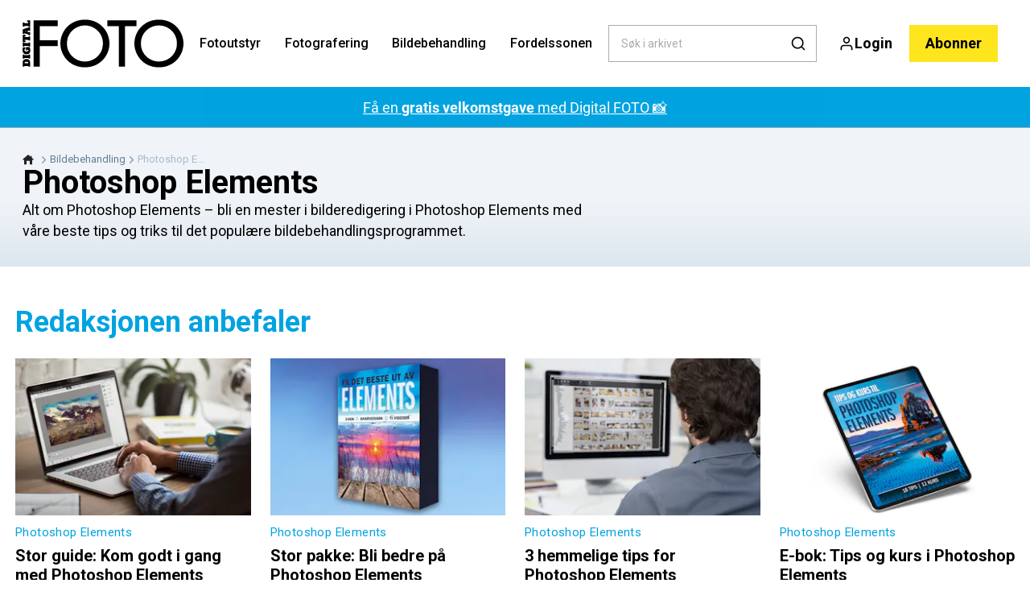

--- FILE ---
content_type: text/html; charset=utf-8
request_url: https://digital-foto.no/bildebehandling/photoshop-elements
body_size: 53147
content:
<!doctype html>
<html data-n-head-ssr>
  <head >
    <title>Alt om Photoshop Elements: Tips, triks og guider | digital-foto.no</title><meta data-n-head="ssr" charset="utf-8"><meta data-n-head="ssr" name="viewport" content="width=device-width, initial-scale=1"><meta data-n-head="ssr" name="mobile-web-app-capable" content="yes"><meta data-n-head="ssr" name="apple-mobile-web-app-capable" content="yes"><meta data-n-head="ssr" name="apple-mobile-web-app-status-bar-style" content="black"><meta data-n-head="ssr" name="HandheldFriendly" content="true"><meta data-n-head="ssr" http-equiv="Accept-CH" content="DPR, Width, Viewport-Width"><meta data-n-head="ssr" http-equiv="X-UA-Compatible" content="IE=edge,chrome=1"><meta data-n-head="ssr" name="format-detection" content="telephone=no,date=no,address=no,email=no,url=no"><meta data-n-head="ssr" name="bwlVersion" content="1.5.2"><meta data-n-head="ssr" name="robots" content="max-image-preview:large"><meta data-n-head="ssr" property="fb:app_id" content="115076511952590"><meta data-n-head="ssr" property="og:locale" content="nb_NO"><meta data-n-head="ssr" property="og:site_name" content="Digital FOTO"><meta data-n-head="ssr" property="theme-color" content="#ed4b36"><meta data-n-head="ssr" name="description" content="Alt om Photoshop Elements – bli en mester i bilderedigering i Photoshop Elements med våre beste tips og triks til det populære bildebehandlingsprogrammet."><meta data-n-head="ssr" property="og:url" content="https://digital-foto.no/bildebehandling/photoshop-elements"><meta data-n-head="ssr" property="og:title" content="Alt om Photoshop Elements: Tips, triks og guider"><meta data-n-head="ssr" property="og:description" content="Alt om Photoshop Elements – bli en mester i bilderedigering i Photoshop Elements med våre beste tips og triks til det populære bildebehandlingsprogrammet."><meta data-n-head="ssr" name="cxense-site-id" content="1129402680464567592"><meta data-n-head="ssr" name="cXenseParse:bno-country" content="no"><meta data-n-head="ssr" name="cXenseParse:bno-brand" content="DIF"><meta data-n-head="ssr" name="cXenseParse:bno-language" content="nb"><meta data-n-head="ssr" name="cXenseParse:articleid" content="547"><meta data-n-head="ssr" name="cXenseParse:bno-pagetype" content="category"><meta data-n-head="ssr" name="cXenseParse:pageclass" content="content"><meta data-n-head="ssr" name="cXenseParse:title" content="Alt om Photoshop Elements: Tips, triks og guider"><meta data-n-head="ssr" name="cXenseParse:body-text" content=""><meta data-n-head="ssr" name="cXenseParse:description" content="Alt om Photoshop Elements – bli en mester i bilderedigering i Photoshop Elements med våre beste tips og triks til det populære bildebehandlingsprogrammet."><meta data-n-head="ssr" name="cXenseParse:image" content=""><meta data-n-head="ssr" name="cXenseParse:bno-danishsearchtitle" content=""><meta data-n-head="ssr" name="cXenseParse:recs:recommendable" content="false"><meta data-n-head="ssr" name="bcm-brand" content="DIF"><meta data-n-head="ssr" name="bcm-country" content="no"><meta data-n-head="ssr" name="bcm-type" content="site"><meta data-n-head="ssr" name="bcm-tablet-breakpoint" content="1025"><meta data-n-head="ssr" name="bcm-mobile-breakpoint" content="768"><meta data-n-head="ssr" name="bcm-title" content="Alt om Photoshop Elements: Tips, triks og guider"><meta data-n-head="ssr" name="bcm-sub" content="Bildebehandling"><meta data-n-head="ssr" name="bcm-categories" content="Bildebehandling,Photoshop Elements"><meta data-n-head="ssr" name="bcm-tags" content=""><meta data-n-head="ssr" property="bad:device" name="bad:device" content="desktop"><meta data-n-head="ssr" property="bad:pageType" name="bad:pageType" content="section"><meta data-n-head="ssr" data-n-head="ssr" name="cXenseParse:bno-dominantimage-crop-tv" content="q=60&amp;fp-x=0.5&amp;fp-y=0.5&amp;fit=crop&amp;crop=focalpoint&amp;ar=13:9"><meta data-n-head="ssr" data-n-head="ssr" name="cXenseParse:bno-dominantimage-crop-square" content="q=60&amp;fp-x=0.5&amp;fp-y=0.5&amp;fit=crop&amp;crop=focalpoint&amp;ar=1:1"><meta data-n-head="ssr" data-n-head="ssr" name="cXenseParse:bno-dominantimage-crop-wide169" content="q=60&amp;fp-x=0.5&amp;fp-y=0.5&amp;fit=crop&amp;crop=focalpoint&amp;ar=16:9"><meta data-n-head="ssr" data-n-head="ssr" name="cXenseParse:bno-dominantimage-crop-tv" content="q=60&amp;fp-x=0.5&amp;fp-y=0.5&amp;fit=crop&amp;crop=focalpoint&amp;ar=13:9"><meta data-n-head="ssr" data-n-head="ssr" name="cXenseParse:bno-dominantimage-crop-square" content="q=60&amp;fp-x=0.5&amp;fp-y=0.5&amp;fit=crop&amp;crop=focalpoint&amp;ar=1:1"><meta data-n-head="ssr" data-n-head="ssr" name="cXenseParse:bno-dominantimage-crop-wide169" content="q=60&amp;fp-x=0.5&amp;fp-y=0.5&amp;fit=crop&amp;crop=focalpoint&amp;ar=16:9"><meta data-n-head="ssr" data-n-head="ssr" name="cXenseParse:bno-dominantimage-crop-tv" content="q=60&amp;fp-x=0.5&amp;fp-y=0.5&amp;fit=crop&amp;crop=focalpoint&amp;ar=13:9"><meta data-n-head="ssr" data-n-head="ssr" name="cXenseParse:bno-dominantimage-crop-square" content="q=60&amp;fp-x=0.5&amp;fp-y=0.5&amp;fit=crop&amp;crop=focalpoint&amp;ar=1:1"><meta data-n-head="ssr" data-n-head="ssr" name="cXenseParse:bno-dominantimage-crop-wide169" content="q=60&amp;fp-x=0.5&amp;fp-y=0.5&amp;fit=crop&amp;crop=focalpoint&amp;ar=16:9"><meta data-n-head="ssr" data-n-head="ssr" name="cXenseParse:bno-dominantimage-crop-tv" content="q=60&amp;fp-x=0.5&amp;fp-y=0.5&amp;fit=crop&amp;crop=focalpoint&amp;ar=13:9"><meta data-n-head="ssr" data-n-head="ssr" name="cXenseParse:bno-dominantimage-crop-square" content="q=60&amp;fp-x=0.5&amp;fp-y=0.5&amp;fit=crop&amp;crop=focalpoint&amp;ar=1:1"><meta data-n-head="ssr" data-n-head="ssr" name="cXenseParse:bno-dominantimage-crop-wide169" content="q=60&amp;fp-x=0.5&amp;fp-y=0.5&amp;fit=crop&amp;crop=focalpoint&amp;ar=16:9"><meta data-n-head="ssr" data-n-head="ssr" name="cXenseParse:bno-dominantimage-crop-tv" content="q=60&amp;fp-x=0.5&amp;fp-y=0.5&amp;fit=crop&amp;crop=focalpoint&amp;ar=13:9"><meta data-n-head="ssr" data-n-head="ssr" name="cXenseParse:bno-dominantimage-crop-square" content="q=60&amp;fp-x=0.5&amp;fp-y=0.5&amp;fit=crop&amp;crop=focalpoint&amp;ar=1:1"><meta data-n-head="ssr" data-n-head="ssr" name="cXenseParse:bno-dominantimage-crop-wide169" content="q=60&amp;fp-x=0.5&amp;fp-y=0.5&amp;fit=crop&amp;crop=focalpoint&amp;ar=16:9"><meta data-n-head="ssr" data-n-head="ssr" name="cXenseParse:bno-dominantimage-crop-tv" content="q=60&amp;fp-x=0.5&amp;fp-y=0.5&amp;fit=crop&amp;crop=focalpoint&amp;ar=13:9"><meta data-n-head="ssr" data-n-head="ssr" name="cXenseParse:bno-dominantimage-crop-square" content="q=60&amp;fp-x=0.5&amp;fp-y=0.5&amp;fit=crop&amp;crop=focalpoint&amp;ar=1:1"><meta data-n-head="ssr" data-n-head="ssr" name="cXenseParse:bno-dominantimage-crop-wide169" content="q=60&amp;fp-x=0.5&amp;fp-y=0.5&amp;fit=crop&amp;crop=focalpoint&amp;ar=16:9"><meta data-n-head="ssr" data-n-head="ssr" name="cXenseParse:bno-dominantimage-crop-tv" content="q=60&amp;fp-x=0.5&amp;fp-y=0.5&amp;fit=crop&amp;crop=focalpoint&amp;ar=13:9"><meta data-n-head="ssr" data-n-head="ssr" name="cXenseParse:bno-dominantimage-crop-square" content="q=60&amp;fp-x=0.5&amp;fp-y=0.5&amp;fit=crop&amp;crop=focalpoint&amp;ar=1:1"><meta data-n-head="ssr" data-n-head="ssr" name="cXenseParse:bno-dominantimage-crop-wide169" content="q=60&amp;fp-x=0.5&amp;fp-y=0.5&amp;fit=crop&amp;crop=focalpoint&amp;ar=16:9"><meta data-n-head="ssr" data-n-head="ssr" name="cXenseParse:bno-dominantimage-crop-tv" content="q=60&amp;fp-x=0.5&amp;fp-y=0.5&amp;fit=crop&amp;crop=focalpoint&amp;ar=13:9"><meta data-n-head="ssr" data-n-head="ssr" name="cXenseParse:bno-dominantimage-crop-square" content="q=60&amp;fp-x=0.5&amp;fp-y=0.5&amp;fit=crop&amp;crop=focalpoint&amp;ar=1:1"><meta data-n-head="ssr" data-n-head="ssr" name="cXenseParse:bno-dominantimage-crop-wide169" content="q=60&amp;fp-x=0.5&amp;fp-y=0.5&amp;fit=crop&amp;crop=focalpoint&amp;ar=16:9"><meta data-n-head="ssr" data-n-head="ssr" name="cXenseParse:bno-dominantimage-crop-tv" content="q=60&amp;fp-x=0.5&amp;fp-y=0.5&amp;fit=crop&amp;crop=focalpoint&amp;ar=13:9"><meta data-n-head="ssr" data-n-head="ssr" name="cXenseParse:bno-dominantimage-crop-square" content="q=60&amp;fp-x=0.5&amp;fp-y=0.5&amp;fit=crop&amp;crop=focalpoint&amp;ar=1:1"><meta data-n-head="ssr" data-n-head="ssr" name="cXenseParse:bno-dominantimage-crop-wide169" content="q=60&amp;fp-x=0.5&amp;fp-y=0.5&amp;fit=crop&amp;crop=focalpoint&amp;ar=16:9"><meta data-n-head="ssr" data-n-head="ssr" name="cXenseParse:bno-dominantimage-crop-tv" content="q=60&amp;fp-x=0.5&amp;fp-y=0.5&amp;fit=crop&amp;crop=focalpoint&amp;ar=13:9"><meta data-n-head="ssr" data-n-head="ssr" name="cXenseParse:bno-dominantimage-crop-square" content="q=60&amp;fp-x=0.5&amp;fp-y=0.5&amp;fit=crop&amp;crop=focalpoint&amp;ar=1:1"><meta data-n-head="ssr" data-n-head="ssr" name="cXenseParse:bno-dominantimage-crop-wide169" content="q=60&amp;fp-x=0.5&amp;fp-y=0.5&amp;fit=crop&amp;crop=focalpoint&amp;ar=16:9"><meta data-n-head="ssr" data-n-head="ssr" name="cXenseParse:bno-dominantimage-crop-tv" content="q=60&amp;fp-x=0.5&amp;fp-y=0.5&amp;fit=crop&amp;crop=focalpoint&amp;ar=13:9"><meta data-n-head="ssr" data-n-head="ssr" name="cXenseParse:bno-dominantimage-crop-square" content="q=60&amp;fp-x=0.5&amp;fp-y=0.5&amp;fit=crop&amp;crop=focalpoint&amp;ar=1:1"><meta data-n-head="ssr" data-n-head="ssr" name="cXenseParse:bno-dominantimage-crop-wide169" content="q=60&amp;fp-x=0.5&amp;fp-y=0.5&amp;fit=crop&amp;crop=focalpoint&amp;ar=16:9"><meta data-n-head="ssr" data-n-head="ssr" name="cXenseParse:bno-dominantimage-crop-tv" content="q=60&amp;fp-x=0.5&amp;fp-y=0.5&amp;fit=crop&amp;crop=focalpoint&amp;ar=13:9"><meta data-n-head="ssr" data-n-head="ssr" name="cXenseParse:bno-dominantimage-crop-square" content="q=60&amp;fp-x=0.5&amp;fp-y=0.5&amp;fit=crop&amp;crop=focalpoint&amp;ar=1:1"><meta data-n-head="ssr" data-n-head="ssr" name="cXenseParse:bno-dominantimage-crop-wide169" content="q=60&amp;fp-x=0.5&amp;fp-y=0.5&amp;fit=crop&amp;crop=focalpoint&amp;ar=16:9"><meta data-n-head="ssr" data-n-head="ssr" name="cXenseParse:bno-dominantimage-crop-tv" content="q=60&amp;fp-x=0.5&amp;fp-y=0.5&amp;fit=crop&amp;crop=focalpoint&amp;ar=13:9"><meta data-n-head="ssr" data-n-head="ssr" name="cXenseParse:bno-dominantimage-crop-square" content="q=60&amp;fp-x=0.5&amp;fp-y=0.5&amp;fit=crop&amp;crop=focalpoint&amp;ar=1:1"><meta data-n-head="ssr" data-n-head="ssr" name="cXenseParse:bno-dominantimage-crop-wide169" content="q=60&amp;fp-x=0.5&amp;fp-y=0.5&amp;fit=crop&amp;crop=focalpoint&amp;ar=16:9"><meta data-n-head="ssr" data-n-head="ssr" name="cXenseParse:bno-dominantimage-crop-tv" content="q=60&amp;fp-x=0.5&amp;fp-y=0.5&amp;fit=crop&amp;crop=focalpoint&amp;ar=13:9"><meta data-n-head="ssr" data-n-head="ssr" name="cXenseParse:bno-dominantimage-crop-square" content="q=60&amp;fp-x=0.5&amp;fp-y=0.5&amp;fit=crop&amp;crop=focalpoint&amp;ar=1:1"><meta data-n-head="ssr" data-n-head="ssr" name="cXenseParse:bno-dominantimage-crop-wide169" content="q=60&amp;fp-x=0.5&amp;fp-y=0.5&amp;fit=crop&amp;crop=focalpoint&amp;ar=16:9"><meta data-n-head="ssr" data-n-head="ssr" name="cXenseParse:bno-dominantimage-crop-tv" content="q=60&amp;fp-x=0.5&amp;fp-y=0.5&amp;fit=crop&amp;crop=focalpoint&amp;ar=13:9"><meta data-n-head="ssr" data-n-head="ssr" name="cXenseParse:bno-dominantimage-crop-square" content="q=60&amp;fp-x=0.5&amp;fp-y=0.5&amp;fit=crop&amp;crop=focalpoint&amp;ar=1:1"><meta data-n-head="ssr" data-n-head="ssr" name="cXenseParse:bno-dominantimage-crop-wide169" content="q=60&amp;fp-x=0.5&amp;fp-y=0.5&amp;fit=crop&amp;crop=focalpoint&amp;ar=16:9"><meta data-n-head="ssr" data-n-head="ssr" name="cXenseParse:bno-dominantimage-crop-tv" content="q=60&amp;fp-x=0.5&amp;fp-y=0.5&amp;fit=crop&amp;crop=focalpoint&amp;ar=13:9"><meta data-n-head="ssr" data-n-head="ssr" name="cXenseParse:bno-dominantimage-crop-square" content="q=60&amp;fp-x=0.5&amp;fp-y=0.5&amp;fit=crop&amp;crop=focalpoint&amp;ar=1:1"><meta data-n-head="ssr" data-n-head="ssr" name="cXenseParse:bno-dominantimage-crop-wide169" content="q=60&amp;fp-x=0.5&amp;fp-y=0.5&amp;fit=crop&amp;crop=focalpoint&amp;ar=16:9"><meta data-n-head="ssr" data-n-head="ssr" name="cXenseParse:bno-dominantimage-crop-tv" content="q=60&amp;fp-x=0.5&amp;fp-y=0.5&amp;fit=crop&amp;crop=focalpoint&amp;ar=13:9"><meta data-n-head="ssr" data-n-head="ssr" name="cXenseParse:bno-dominantimage-crop-square" content="q=60&amp;fp-x=0.5&amp;fp-y=0.5&amp;fit=crop&amp;crop=focalpoint&amp;ar=1:1"><meta data-n-head="ssr" data-n-head="ssr" name="cXenseParse:bno-dominantimage-crop-wide169" content="q=60&amp;fp-x=0.5&amp;fp-y=0.5&amp;fit=crop&amp;crop=focalpoint&amp;ar=16:9"><meta data-n-head="ssr" data-n-head="ssr" name="cXenseParse:bno-dominantimage-crop-tv" content="q=60&amp;fp-x=0.5&amp;fp-y=0.5&amp;fit=crop&amp;crop=focalpoint&amp;ar=13:9"><meta data-n-head="ssr" data-n-head="ssr" name="cXenseParse:bno-dominantimage-crop-square" content="q=60&amp;fp-x=0.5&amp;fp-y=0.5&amp;fit=crop&amp;crop=focalpoint&amp;ar=1:1"><meta data-n-head="ssr" data-n-head="ssr" name="cXenseParse:bno-dominantimage-crop-wide169" content="q=60&amp;fp-x=0.5&amp;fp-y=0.5&amp;fit=crop&amp;crop=focalpoint&amp;ar=16:9"><meta data-n-head="ssr" data-n-head="ssr" name="cXenseParse:bno-dominantimage-crop-tv" content="q=60&amp;fp-x=0.5&amp;fp-y=0.5&amp;fit=crop&amp;crop=focalpoint&amp;ar=13:9"><meta data-n-head="ssr" data-n-head="ssr" name="cXenseParse:bno-dominantimage-crop-square" content="q=60&amp;fp-x=0.5&amp;fp-y=0.5&amp;fit=crop&amp;crop=focalpoint&amp;ar=1:1"><meta data-n-head="ssr" data-n-head="ssr" name="cXenseParse:bno-dominantimage-crop-wide169" content="q=60&amp;fp-x=0.5&amp;fp-y=0.5&amp;fit=crop&amp;crop=focalpoint&amp;ar=16:9"><meta data-n-head="ssr" data-n-head="ssr" name="cXenseParse:bno-dominantimage-crop-tv" content="q=60&amp;fp-x=0.5&amp;fp-y=0.5&amp;fit=crop&amp;crop=focalpoint&amp;ar=13:9"><meta data-n-head="ssr" data-n-head="ssr" name="cXenseParse:bno-dominantimage-crop-square" content="q=60&amp;fp-x=0.5&amp;fp-y=0.5&amp;fit=crop&amp;crop=focalpoint&amp;ar=1:1"><meta data-n-head="ssr" data-n-head="ssr" name="cXenseParse:bno-dominantimage-crop-wide169" content="q=60&amp;fp-x=0.5&amp;fp-y=0.5&amp;fit=crop&amp;crop=focalpoint&amp;ar=16:9"><meta data-n-head="ssr" data-n-head="ssr" name="cXenseParse:bno-dominantimage-crop-tv" content="q=60&amp;fp-x=0.5&amp;fp-y=0.5&amp;fit=crop&amp;crop=focalpoint&amp;ar=13:9"><meta data-n-head="ssr" data-n-head="ssr" name="cXenseParse:bno-dominantimage-crop-square" content="q=60&amp;fp-x=0.5&amp;fp-y=0.5&amp;fit=crop&amp;crop=focalpoint&amp;ar=1:1"><meta data-n-head="ssr" data-n-head="ssr" name="cXenseParse:bno-dominantimage-crop-wide169" content="q=60&amp;fp-x=0.5&amp;fp-y=0.5&amp;fit=crop&amp;crop=focalpoint&amp;ar=16:9"><meta data-n-head="ssr" data-n-head="ssr" name="cXenseParse:bno-dominantimage-crop-tv" content="q=60&amp;fp-x=0.5&amp;fp-y=0.5&amp;fit=crop&amp;crop=focalpoint&amp;ar=13:9"><meta data-n-head="ssr" data-n-head="ssr" name="cXenseParse:bno-dominantimage-crop-square" content="q=60&amp;fp-x=0.5&amp;fp-y=0.5&amp;fit=crop&amp;crop=focalpoint&amp;ar=1:1"><meta data-n-head="ssr" data-n-head="ssr" name="cXenseParse:bno-dominantimage-crop-wide169" content="q=60&amp;fp-x=0.5&amp;fp-y=0.5&amp;fit=crop&amp;crop=focalpoint&amp;ar=16:9"><meta data-n-head="ssr" data-n-head="ssr" name="cXenseParse:bno-dominantimage-crop-tv" content="q=60&amp;fp-x=0.5&amp;fp-y=0.5&amp;fit=crop&amp;crop=focalpoint&amp;ar=13:9"><meta data-n-head="ssr" data-n-head="ssr" name="cXenseParse:bno-dominantimage-crop-square" content="q=60&amp;fp-x=0.5&amp;fp-y=0.5&amp;fit=crop&amp;crop=focalpoint&amp;ar=1:1"><meta data-n-head="ssr" data-n-head="ssr" name="cXenseParse:bno-dominantimage-crop-wide169" content="q=60&amp;fp-x=0.5&amp;fp-y=0.5&amp;fit=crop&amp;crop=focalpoint&amp;ar=16:9"><meta data-n-head="ssr" data-n-head="ssr" name="cXenseParse:bno-dominantimage-crop-tv" content="q=60&amp;fp-x=0.5&amp;fp-y=0.5&amp;fit=crop&amp;crop=focalpoint&amp;ar=13:9"><meta data-n-head="ssr" data-n-head="ssr" name="cXenseParse:bno-dominantimage-crop-square" content="q=60&amp;fp-x=0.5&amp;fp-y=0.5&amp;fit=crop&amp;crop=focalpoint&amp;ar=1:1"><meta data-n-head="ssr" data-n-head="ssr" name="cXenseParse:bno-dominantimage-crop-wide169" content="q=60&amp;fp-x=0.5&amp;fp-y=0.5&amp;fit=crop&amp;crop=focalpoint&amp;ar=16:9"><meta data-n-head="ssr" data-n-head="ssr" name="cXenseParse:bno-dominantimage-crop-tv" content="q=60&amp;fp-x=0.5&amp;fp-y=0.5&amp;fit=crop&amp;crop=focalpoint&amp;ar=13:9"><meta data-n-head="ssr" data-n-head="ssr" name="cXenseParse:bno-dominantimage-crop-square" content="q=60&amp;fp-x=0.5&amp;fp-y=0.5&amp;fit=crop&amp;crop=focalpoint&amp;ar=1:1"><meta data-n-head="ssr" data-n-head="ssr" name="cXenseParse:bno-dominantimage-crop-wide169" content="q=60&amp;fp-x=0.5&amp;fp-y=0.5&amp;fit=crop&amp;crop=focalpoint&amp;ar=16:9"><meta data-n-head="ssr" data-n-head="ssr" name="cXenseParse:bno-dominantimage-crop-tv" content="q=60&amp;fp-x=0.5&amp;fp-y=0.5&amp;fit=crop&amp;crop=focalpoint&amp;ar=13:9"><meta data-n-head="ssr" data-n-head="ssr" name="cXenseParse:bno-dominantimage-crop-square" content="q=60&amp;fp-x=0.5&amp;fp-y=0.5&amp;fit=crop&amp;crop=focalpoint&amp;ar=1:1"><meta data-n-head="ssr" data-n-head="ssr" name="cXenseParse:bno-dominantimage-crop-wide169" content="q=60&amp;fp-x=0.5&amp;fp-y=0.5&amp;fit=crop&amp;crop=focalpoint&amp;ar=16:9"><meta data-n-head="ssr" data-n-head="ssr" name="cXenseParse:bno-dominantimage-crop-tv" content="q=60&amp;fp-x=0.5&amp;fp-y=0.5&amp;fit=crop&amp;crop=focalpoint&amp;ar=13:9"><meta data-n-head="ssr" data-n-head="ssr" name="cXenseParse:bno-dominantimage-crop-square" content="q=60&amp;fp-x=0.5&amp;fp-y=0.5&amp;fit=crop&amp;crop=focalpoint&amp;ar=1:1"><meta data-n-head="ssr" data-n-head="ssr" name="cXenseParse:bno-dominantimage-crop-wide169" content="q=60&amp;fp-x=0.5&amp;fp-y=0.5&amp;fit=crop&amp;crop=focalpoint&amp;ar=16:9"><meta data-n-head="ssr" data-n-head="ssr" name="cXenseParse:bno-dominantimage-crop-tv" content="q=60&amp;fp-x=0.5&amp;fp-y=0.5&amp;fit=crop&amp;crop=focalpoint&amp;ar=13:9"><meta data-n-head="ssr" data-n-head="ssr" name="cXenseParse:bno-dominantimage-crop-square" content="q=60&amp;fp-x=0.5&amp;fp-y=0.5&amp;fit=crop&amp;crop=focalpoint&amp;ar=1:1"><meta data-n-head="ssr" data-n-head="ssr" name="cXenseParse:bno-dominantimage-crop-wide169" content="q=60&amp;fp-x=0.5&amp;fp-y=0.5&amp;fit=crop&amp;crop=focalpoint&amp;ar=16:9"><meta data-n-head="ssr" data-n-head="ssr" name="cXenseParse:bno-dominantimage-crop-tv" content="q=60&amp;fp-x=0.5&amp;fp-y=0.5&amp;fit=crop&amp;crop=focalpoint&amp;ar=13:9"><meta data-n-head="ssr" data-n-head="ssr" name="cXenseParse:bno-dominantimage-crop-square" content="q=60&amp;fp-x=0.5&amp;fp-y=0.5&amp;fit=crop&amp;crop=focalpoint&amp;ar=1:1"><meta data-n-head="ssr" data-n-head="ssr" name="cXenseParse:bno-dominantimage-crop-wide169" content="q=60&amp;fp-x=0.5&amp;fp-y=0.5&amp;fit=crop&amp;crop=focalpoint&amp;ar=16:9"><meta data-n-head="ssr" data-n-head="ssr" name="cXenseParse:bno-dominantimage-crop-tv" content="q=60&amp;fp-x=0.5&amp;fp-y=0.5&amp;fit=crop&amp;crop=focalpoint&amp;ar=13:9"><meta data-n-head="ssr" data-n-head="ssr" name="cXenseParse:bno-dominantimage-crop-square" content="q=60&amp;fp-x=0.5&amp;fp-y=0.5&amp;fit=crop&amp;crop=focalpoint&amp;ar=1:1"><meta data-n-head="ssr" data-n-head="ssr" name="cXenseParse:bno-dominantimage-crop-wide169" content="q=60&amp;fp-x=0.5&amp;fp-y=0.5&amp;fit=crop&amp;crop=focalpoint&amp;ar=16:9"><meta data-n-head="ssr" data-n-head="ssr" name="cXenseParse:bno-dominantimage-crop-tv" content="q=60&amp;fp-x=0.5&amp;fp-y=0.5&amp;fit=crop&amp;crop=focalpoint&amp;ar=13:9"><meta data-n-head="ssr" data-n-head="ssr" name="cXenseParse:bno-dominantimage-crop-square" content="q=60&amp;fp-x=0.5&amp;fp-y=0.5&amp;fit=crop&amp;crop=focalpoint&amp;ar=1:1"><meta data-n-head="ssr" data-n-head="ssr" name="cXenseParse:bno-dominantimage-crop-wide169" content="q=60&amp;fp-x=0.5&amp;fp-y=0.5&amp;fit=crop&amp;crop=focalpoint&amp;ar=16:9"><meta data-n-head="ssr" data-n-head="ssr" name="cXenseParse:bno-dominantimage-crop-tv" content="q=60&amp;fp-x=0.5&amp;fp-y=0.5&amp;fit=crop&amp;crop=focalpoint&amp;ar=13:9"><meta data-n-head="ssr" data-n-head="ssr" name="cXenseParse:bno-dominantimage-crop-square" content="q=60&amp;fp-x=0.5&amp;fp-y=0.5&amp;fit=crop&amp;crop=focalpoint&amp;ar=1:1"><meta data-n-head="ssr" data-n-head="ssr" name="cXenseParse:bno-dominantimage-crop-wide169" content="q=60&amp;fp-x=0.5&amp;fp-y=0.5&amp;fit=crop&amp;crop=focalpoint&amp;ar=16:9"><link data-n-head="ssr" rel="icon" type="image/x-icon" href="/favicon.ico"><link data-n-head="ssr" rel="preconnect" href="https://dev.visualwebsiteoptimizer.com"><link data-n-head="ssr" rel="canonical" href="https://digital-foto.no/bildebehandling/photoshop-elements"><link data-n-head="ssr" rel="alternate" type="application/rss+xml" title="Digital FOTO RSS feed" href="https://digital-foto.no/feed/rss"><link data-n-head="ssr" rel="alternate" hreflang="sv-SE" href="https://digitalfotoforalla.se/bildbehandling/photoshop-elements"><link data-n-head="ssr" rel="alternate" hreflang="nb-NO" href="https://digital-foto.no/bildebehandling/photoshop-elements"><link data-n-head="ssr" rel="alternate" hreflang="fi-FI" href="https://digi-kuva.fi/kuvankasittely/photoshop-elements"><link data-n-head="ssr" rel="alternate" hreflang="da-DK" href="https://digitalfoto.dk/billedbehandling/photoshop-elements"><link data-n-head="ssr" rel="next" href="https://digital-foto.no/bildebehandling/photoshop-elements?page=2"><script data-n-head="ssr" type="text/javascript" id="vwoCode">  window._vwo_code || (function() {
            var account_id = 713144,
                version = 2.1,
                settings_tolerance = 2000,
                hide_element = 'body',
                hide_element_style = 'opacity:0 !important;filter:alpha(opacity=0) !important;background:none !important;transition:none !important;',
                f = false, w = window, d = document, v = d.querySelector('#vwoCode'),
                cK = '_vwo_' + account_id + '_settings', cc = {};
            try {
              var c = JSON.parse(localStorage.getItem('_vwo_' + account_id + '_config'));
              cc = c && typeof c === 'object' ? c : {};
            } catch (e) {}
            var stT = cc.stT === 'session' ? w.sessionStorage : w.localStorage;
            code = {
              use_existing_jquery: function() { return typeof use_existing_jquery !== 'undefined' ? use_existing_jquery : undefined; },
              library_tolerance: function() { return typeof library_tolerance !== 'undefined' ? library_tolerance : undefined; },
              settings_tolerance: function() { return cc.sT || settings_tolerance; },
              hide_element_style: function() { return '{' + (cc.hES || hide_element_style) + '}'; },
              hide_element: function() {
                if (performance.getEntriesByName('first-contentful-paint')[0]) { return ''; }
                return typeof cc.hE === 'string' ? cc.hE : hide_element;
              },
              getVersion: function() { return version; },
              finish: function(e) {
                if (!f) {
                  f = true;
                  var t = d.getElementById('_vis_opt_path_hides');
                  if (t) t.parentNode.removeChild(t);
                  if (e) (new Image).src = 'https://dev.visualwebsiteoptimizer.com/ee.gif?a=' + account_id + e;
                }
              },
              finished: function() { return f; },
              addScript: function(e) {
                var t = d.createElement('script');
                t.type = 'text/javascript';
                if (e.src) { t.src = e.src; } else { t.text = e.text; }
                d.getElementsByTagName('head')[0].appendChild(t);
              },
              load: function(e, t) {
                var i = this.getSettings(), n = d.createElement('script'), r = this;
                t = t || {};
                if (i) {
                  n.textContent = i;
                  d.getElementsByTagName('head')[0].appendChild(n);
                  if (!w.VWO || VWO.caE) {
                    stT.removeItem(cK);
                    r.load(e);
                  }
                } else {
                  var o = new XMLHttpRequest();
                  o.open('GET', e, true);
                  o.withCredentials = !t.dSC;
                  o.responseType = t.responseType || 'text';
                  o.onload = function() {
                    if (t.onloadCb) { return t.onloadCb(o, e); }
                    if (o.status === 200) { _vwo_code.addScript({ text: o.responseText }); }
                    else { _vwo_code.finish('&e=loading_failure:' + e); }
                  };
                  o.onerror = function() {
                    if (t.onerrorCb) { return t.onerrorCb(e); }
                    _vwo_code.finish('&e=loading_failure:' + e);
                  };
                  o.send();
                }
              },
              getSettings: function() {
                try {
                  var e = stT.getItem(cK);
                  if (!e) { return; }
                  e = JSON.parse(e);
                  if (Date.now() > e.e) {
                    stT.removeItem(cK);
                    return;
                  }
                  return e.s;
                } catch (e) { return; }
              },
              init: function() {
                if (d.URL.indexOf('__vwo_disable__') > -1) return;
                var e = this.settings_tolerance();
                w._vwo_settings_timer = setTimeout(function() {
                  _vwo_code.finish();
                  stT.removeItem(cK);
                }, e);
                var t;
                if (this.hide_element() !== 'body') {
                  t = d.createElement('style');
                  var i = this.hide_element(), n = i ? i + this.hide_element_style() : '', r = d.getElementsByTagName('head')[0];
                  t.setAttribute('id', '_vis_opt_path_hides');
                  v && t.setAttribute('nonce', v.nonce);
                  t.setAttribute('type', 'text/css');
                  if (t.styleSheet) t.styleSheet.cssText = n;
                  else t.appendChild(d.createTextNode(n));
                  r.appendChild(t);
                } else {
                  t = d.getElementsByTagName('head')[0];
                  var n = d.createElement('div');
                  n.style.cssText = 'z-index: 2147483647 !important;position: fixed !important;left: 0 !important;top: 0 !important;width: 100% !important;height: 100% !important;background: white !important;';
                  n.setAttribute('id', '_vis_opt_path_hides');
                  n.classList.add('_vis_hide_layer');
                  t.parentNode.insertBefore(n, t.nextSibling);
                }
                var o = 'https://dev.visualwebsiteoptimizer.com/j.php?a=' + account_id + '&u=' + encodeURIComponent(d.URL) + '&vn=' + version;
                if (w.location.search.indexOf('_vwo_xhr') !== -1) {
                  this.addScript({ src: o });
                } else {
                  this.load(o + '&x=true');
                }
              }
            };
            w._vwo_code = code;
            code.init();
          })();
      
          window.VWO = window.VWO || [];
          window.VWO.push(['onVariationApplied', function(data) {
            var expId = data[1];
            var variationId = data[2];
            if (typeof(_vwo_exp[expId].comb_n[variationId]) !== 'undefined' && ['VISUAL_AB', 'VISUAL', 'SPLIT_URL', 'SURVEY'].indexOf(_vwo_exp[expId].type) > -1) {
              var x = [_vwo_exp[expId].comb_n[variationId]];
              window._mfq = window._mfq || [];
              window._mfq.push(["tag", "Variant: " + x]);
            }
          }]);  </script><script data-n-head="ssr" data-hid="gtm-script">if(!window._gtm_init){window._gtm_init=1;(function(w,n,d,m,e,p){w[d]=(w[d]==1||n[d]=='yes'||n[d]==1||n[m]==1||(w[e]&&w[e][p]&&w[e][p]()))?1:0})(window,navigator,'doNotTrack','msDoNotTrack','external','msTrackingProtectionEnabled');(function(w,d,s,l,x,y){w[x]={};w._gtm_inject=function(i){if(w.doNotTrack||w[x][i])return;w[x][i]=1;w[l]=w[l]||[];w[l].push({'gtm.start':new Date().getTime(),event:'gtm.js'});var f=d.getElementsByTagName(s)[0],j=d.createElement(s);j.async=true;j.src='https://www.googletagmanager.com/gtm.js?id='+i;f.parentNode.insertBefore(j,f);}})(window,document,'script','dataLayer','_gtm_ids','_gtm_inject')}</script><script data-n-head="ssr" data-hid="CookieConsent" id="CookieConsent" type="text/javascript" charset="utf-8">window.gdprAppliesGlobally=true;(function(){function r(e){if(!window.frames[e]){if(document.body&&document.body.firstChild){var t=document.body;var n=document.createElement("iframe");n.style.display="none";n.name=e;n.title=e;t.insertBefore(n,t.firstChild)}else{setTimeout(function(){r(e)},5)}}}function e(n,i,o,c,s){function e(e,t,n,r){if(typeof n!=="function"){return}if(!window[i]){window[i]=[]}var a=false;if(s){a=s(e,r,n)}if(!a){window[i].push({command:e,version:t,callback:n,parameter:r})}}e.stub=true;e.stubVersion=2;function t(r){if(!window[n]||window[n].stub!==true){return}if(!r.data){return}var a=typeof r.data==="string";var e;try{e=a?JSON.parse(r.data):r.data}catch(t){return}if(e[o]){var i=e[o];window[n](i.command,i.version,function(e,t){var n={};n[c]={returnValue:e,success:t,callId:i.callId};r.source.postMessage(a?JSON.stringify(n):n,"*")},i.parameter)}}if(typeof window[n]!=="function"){window[n]=e;if(window.addEventListener){window.addEventListener("message",t,false)}else{window.attachEvent("onmessage",t)}}}e("__tcfapi","__tcfapiBuffer","__tcfapiCall","__tcfapiReturn");r("__tcfapiLocator");(function(e,t){var n=document.createElement("link");n.rel="preload";n.as="script";var r=document.createElement("script");r.id="spcloader";r.type="text/javascript";r["async"]=true;r.charset="utf-8";var a="https://sdk.privacy-center.org/"+e+"/loader.js?target_type=notice&target="+t;n.href=a;r.src=a;var i=document.getElementsByTagName("script")[0];i.parentNode.insertBefore(n,i);i.parentNode.insertBefore(r,i)})("fb809c51-e9cd-4e35-a92d-e44bb858841e","NAFC8GVn")})();</script><script data-n-head="ssr" data-hid="DidomiConfig" innterHTML="window.didomiConfig = {
        user: {
          bots: {
            consentRequired: false,
            types: ['crawlers', 'performance'],
            extraUserAgents: [],
          }
        }
      }" type="text/javascript" charset="utf-8"></script><script data-n-head="ssr" data-hid="gpt-script-id" src="https://securepubads.g.doubleclick.net/tag/js/gpt.js" data-vendor="google"></script><script data-n-head="ssr" data-hid="rubicon-script-id" src="https://micro.rubiconproject.com/prebid/dynamic/12954.js?site=BP_NO" id="rubicon-script-id" data-vendor="iab:52"></script><script data-n-head="ssr" data-hid="cxense" src="https://cdn.cxense.com/cx.cce.js" defer ssr="false"></script><script data-n-head="ssr" data-hid="common-bonnier-datalayer-cloud-script" src="https://europe-west1-bonnier-big-data.cloudfunctions.net/commonBonnierDataLayer" async></script><script data-n-head="ssr" data-hid="cxense-init" type="text/javascript" charset="utf-8">
            window.cX = window.cX || {}
            window.cX.callQueue = window.cX.callQueue || []
            window.cX.callQueue.push(['setSiteId', '1129402680464567592'])
            window.cX.callQueue.push(['sendPageViewEvent'])
          </script><script data-n-head="ssr" data-hid="piano-script" type="text/javascript" charset="utf-8" ssr="false">
          tp = window.tp || [];
          tp.push(["setAid", 'RcjbdKzlpu']);
          tp.push(["setSandbox", false]);
          tp.push(["setCxenseSiteId", '1129402680464567592']);

          (function(src) {
              var a = document.createElement("script");
              a.type = "text/javascript";
              a.async = true;
              a.src = src;
              var b = document.getElementsByTagName("script")[0];
              b.parentNode.insertBefore(a, b)
          })("https://cdn.tinypass.com/api/tinypass.min.js");
      </script><script data-n-head="ssr" type="application/ld+json">[{"@context":"https://schema.org","@type":"CollectionPage","@id":"https://digital-foto.no/bildebehandling/photoshop-elements#/webpage.collection","inLanguage":"nb-NO","url":"https://digital-foto.no/bildebehandling/photoshop-elements","mainEntityOfPage":"https://digital-foto.no/bildebehandling/photoshop-elements","name":"Photoshop Elements","description":"Alt om Photoshop Elements – bli en mester i bilderedigering i Photoshop Elements med våre beste tips og triks til det populære bildebehandlingsprogrammet.","publisher":[{"@type":"Organization","url":"https://digital-foto.no","name":"Digital FOTO","description":"Alt om foto – nyheter, kamera- og utstyrstester, guider, tips og triks for fotografering, bildebehandling og mye mer.","logo":[{"@type":"ImageObject","url":"digital-foto.no/logo.png"}]}]},{"@context":"https://schema.org","@type":"ItemList","itemListElement":[{"@type":"ListItem","position":1,"url":"https://digital-foto.no/bildebehandling/photoshop-elements/store-ki-nyheter-i-lavprisversjonen-av-photoshop"},{"@type":"ListItem","position":2,"url":"https://digital-foto.no/bildebehandling/photoshop-elements/grunnkurs-i-photoshop-elements"},{"@type":"ListItem","position":3,"url":"https://digital-foto.no/bildebehandling/photoshop-elements/na-kan-du-ikke-lenger-beholde-photoshop-elements"},{"@type":"ListItem","position":4,"url":"https://digital-foto.no/bildebehandling/photoshop-elements/hurtigguide-til-photoshop-elements"},{"@type":"ListItem","position":5,"url":"https://digital-foto.no/bildebehandling/photoshop-elements/5-steg-til-bedre-landskapsbilder-i-photoshop-elements"},{"@type":"ListItem","position":6,"url":"https://digital-foto.no/bildebehandling/photoshop-elements/video-de-skjulte-triksene-i-photoshop-elements"},{"@type":"ListItem","position":7,"url":"https://digital-foto.no/bildebehandling/photoshop-elements/video-slik-rydder-du-opp-i-bildene-dine-i-elements"},{"@type":"ListItem","position":8,"url":"https://digital-foto.no/bildebehandling/photoshop-elements/e-bok-tips-og-kurs-i-photoshop-elements"},{"@type":"ListItem","position":9,"url":"https://digital-foto.no/bildebehandling/photoshop-elements/de-beste-hurtigtastene-i-photoshop-elements"},{"@type":"ListItem","position":10,"url":"https://digital-foto.no/bildebehandling/photoshop-elements/stor-pakke-bli-bedre-pa-photoshop-elements"},{"@type":"ListItem","position":11,"url":"https://digital-foto.no/bildebehandling/photoshop-elements/norges-mest-effektive-elements-kurs"},{"@type":"ListItem","position":12,"url":"https://digital-foto.no/bildebehandling/photoshop-elements/video-flottere-blatime-i-photoshop-elements"},{"@type":"ListItem","position":13,"url":"https://digital-foto.no/bildebehandling/photoshop-elements/slik-far-du-bedre-portrettbilder-i-photoshop-elements"},{"@type":"ListItem","position":14,"url":"https://digital-foto.no/bildebehandling/photoshop-elements/3-hemmelige-tips-for-photoshop-elements"},{"@type":"ListItem","position":15,"url":"https://digital-foto.no/bildebehandling/photoshop-elements/adobe-photoshop-elements-2021"},{"@type":"ListItem","position":16,"url":"https://digital-foto.no/bildebehandling/photoshop-elements/3-gode-nyheter-i-det-nye-photoshop-elements-2021"},{"@type":"ListItem","position":17,"url":"https://digital-foto.no/bildebehandling/photoshop-elements/4-triks-for-bedre-feriebilder-i-photoshop-elements"},{"@type":"ListItem","position":18,"url":"https://digital-foto.no/bildebehandling/photoshop-elements/hvordan-fungerer-tiff%e2%80%89"},{"@type":"ListItem","position":19,"url":"https://digital-foto.no/bildebehandling/photoshop-elements/photoshop-elements-2020-har-flere-triks-pa-lur"},{"@type":"ListItem","position":20,"url":"https://digital-foto.no/bildebehandling/photoshop-elements/videooversikt-de-viktigste-verktoyene-i-photoshop-elements"},{"@type":"ListItem","position":21,"url":"https://digital-foto.no/bildebehandling/photoshop-elements/stor-guide-kom-godt-i-gang-med-photoshop-elements"},{"@type":"ListItem","position":22,"url":"https://digital-foto.no/bildebehandling/photoshop-elements/adobe-photoshop-elements"},{"@type":"ListItem","position":23,"url":"https://digital-foto.no/bildebehandling/photoshop-elements/fjern-disen-i-photoshop-elements"},{"@type":"ListItem","position":24,"url":"https://digital-foto.no/bildebehandling/photoshop-elements/smart-verktoy-i-photoshop-elements-gjor-bildet-ditt-klart-for-facebook"}]},{"@context":"https://schema.org","@type":"BreadcrumbList","itemListElement":[{"@context":"https://schema.org","@type":"ListItem","position":0,"name":"bildebehandling","item":"https://digital-foto.no/bildebehandling"},{"@context":"https://schema.org","@type":"ListItem","position":1,"name":"photoshop elements","item":null}]},{}]</script><link rel="preload" href="/_nuxt/ed0fa83.js" as="script"><link rel="preload" href="/_nuxt/688534e.js" as="script"><link rel="preload" href="/_nuxt/css/2d01f6a.css" as="style"><link rel="preload" href="/_nuxt/4bf0f0a.js" as="script"><link rel="preload" href="/_nuxt/css/33f98af.css" as="style"><link rel="preload" href="/_nuxt/062f2b6.js" as="script"><link rel="preload" href="/_nuxt/38b847d.js" as="script"><link rel="preload" href="/_nuxt/css/c549c5b.css" as="style"><link rel="preload" href="/_nuxt/67b14e4.js" as="script"><link rel="preload" href="/_nuxt/css/7e4ced7.css" as="style"><link rel="preload" href="/_nuxt/8c70549.js" as="script"><link rel="preload" href="/_nuxt/9b0f338.js" as="script"><link rel="preload" href="/_nuxt/css/073cb24.css" as="style"><link rel="preload" href="/_nuxt/245b611.js" as="script"><link rel="preload" href="/_nuxt/css/e86d5b9.css" as="style"><link rel="preload" href="/_nuxt/c109e76.js" as="script"><link rel="preload" href="/_nuxt/css/9c1bd75.css" as="style"><link rel="preload" href="/_nuxt/4ae9c42.js" as="script"><link rel="stylesheet" href="/_nuxt/css/2d01f6a.css"><link rel="stylesheet" href="/_nuxt/css/33f98af.css"><link rel="stylesheet" href="/_nuxt/css/c549c5b.css"><link rel="stylesheet" href="/_nuxt/css/7e4ced7.css"><link rel="stylesheet" href="/_nuxt/css/073cb24.css"><link rel="stylesheet" href="/_nuxt/css/e86d5b9.css"><link rel="stylesheet" href="/_nuxt/css/9c1bd75.css">
  </head>
  <body class="no-js" data-n-head="%7B%22class%22:%7B%22ssr%22:%22no-js%22%7D%7D">
    <noscript data-n-head="ssr" data-hid="gtm-noscript" data-pbody="true"><iframe src="https://www.googletagmanager.com/ns.html?id=GTM-5HQ6KLM&" height="0" width="0" style="display:none;visibility:hidden" title="gtm"></iframe></noscript><div data-server-rendered="true" id="__nuxt"><!----><div id="__layout"><main data-fetch-key="data-v-ae51b6c6:0" style="position:relative;" data-v-ae51b6c6><div id="mkt-placement-5" data-v-afb14004 data-v-ae51b6c6></div> <div id="mkt-placement-4" data-v-afb14004 data-v-ae51b6c6></div> <div id="mkt-placement-11" data-v-afb14004 data-v-ae51b6c6></div> <div data-v-ae51b6c6><div class="vue-portal-target" data-v-ae51b6c6></div></div> <header class="header grid" data-v-bad8a02a data-v-ae51b6c6><div class="header__row grid__item--content-wide" data-v-bad8a02a><a href="/" title="Tilbake til fronten" class="header__logo nuxt-link-active" data-v-3817705c data-v-bad8a02a><svg viewBox="0 0 190 80" data-v-3817705c><use xlink:href="/_nuxt/img/sprite.e4d210d.svg#logo__no"></use></svg></a> <nav class="header__menu" data-v-bad8a02a><ul class="menu" data-v-bad8a02a><li class="menu__item" data-v-bad8a02a><a href="/fotoutstyr" class="menu__link" data-v-bad8a02a>
            Fotoutstyr
          </a> <ul class="submenu" style="display:none;" data-v-bad8a02a><li class="submenu__item" data-v-bad8a02a><a href="/anmeldelser" class="submenu__link" data-v-bad8a02a>
                Anmeldelser
              </a></li><li class="submenu__item" data-v-bad8a02a><a href="https://digitalfoto.dk/kamera/actionkamera" class="submenu__link" data-v-bad8a02a>
                Actionkamera
              </a></li><li class="submenu__item" data-v-bad8a02a><a href="/kamera/mobilkamera" class="submenu__link" data-v-bad8a02a>
                Mobilkamera
              </a></li><li class="submenu__item" data-v-bad8a02a><a href="/fotoutstyr" class="submenu__link" data-v-bad8a02a>
                Fotoutstyr
              </a></li><li class="submenu__item" data-v-bad8a02a><a href="/fotoutstyr/objektiv" class="submenu__link" data-v-bad8a02a>
                Objektiv
              </a></li><li class="submenu__item" data-v-bad8a02a><a href="/kamera" class="submenu__link" data-v-bad8a02a>
                Kamera
              </a></li><li class="submenu__item" data-v-bad8a02a><a href="/fotoutstyr/drone" class="submenu__link" data-v-bad8a02a>
                Drone
              </a></li></ul></li><li class="menu__item" data-v-bad8a02a><a href="/fotografering" class="menu__link" data-v-bad8a02a>
            Fotografering
          </a> <ul class="submenu" style="display:none;" data-v-bad8a02a><li class="submenu__item" data-v-bad8a02a><a href="/fototeknikk" class="submenu__link" data-v-bad8a02a>
                Fototeknikk
              </a></li><li class="submenu__item" data-v-bad8a02a><a href="/digital-foto/fotokonkurranser" class="submenu__link" data-v-bad8a02a>
                Fotokonkurranser
              </a></li><li class="submenu__item" data-v-bad8a02a><a href="/fotografering/actionbilder" class="submenu__link" data-v-bad8a02a>
                Actionbilder
              </a></li><li class="submenu__item" data-v-bad8a02a><a href="/fotografering/naturbilder" class="submenu__link" data-v-bad8a02a>
                Naturbilder
              </a></li><li class="submenu__item" data-v-bad8a02a><a href="/fotografering/himmelfenomener" class="submenu__link" data-v-bad8a02a>
                Himmelfenomener
              </a></li><li class="submenu__item" data-v-bad8a02a><a href="/fotografering/portrettbilde" class="submenu__link" data-v-bad8a02a>
                Portrettbilde
              </a></li><li class="submenu__item" data-v-bad8a02a><a href="/fotografering/landskapsbilder" class="submenu__link" data-v-bad8a02a>
                Landskapsbilder
              </a></li></ul></li><li class="menu__item" data-v-bad8a02a><a href="/bildebehandling" class="menu__link nuxt-link-active" data-v-bad8a02a>
            Bildebehandling
          </a> <ul class="submenu" style="display:none;" data-v-bad8a02a><li class="submenu__item" data-v-bad8a02a><a href="/bildebehandling/fotoapp" class="submenu__link" data-v-bad8a02a>
                Fotoapp
              </a></li><li class="submenu__item" data-v-bad8a02a><a href="/bildebehandling/photoshop" class="submenu__link" data-v-bad8a02a>
                Photoshop
              </a></li><li class="submenu__item" data-v-bad8a02a><a href="/bildebehandling/photoshop-elements" aria-current="page" class="submenu__link nuxt-link-exact-active nuxt-link-active" data-v-bad8a02a>
                Photoshop Elements
              </a></li><li class="submenu__item" data-v-bad8a02a><a href="/bildebehandling/photoshop-lightroom" class="submenu__link" data-v-bad8a02a>
                Photoshop Lightroom
              </a></li><li class="submenu__item" data-v-bad8a02a><a href="/videokurs-i-photoshop" class="submenu__link" data-v-bad8a02a>
                Videokurs i Photoshop
              </a></li><li class="submenu__item" data-v-bad8a02a><a href="/videokurs-i-photoshop-elements" class="submenu__link" data-v-bad8a02a>
                Videokurs i Photoshop Elements
              </a></li><li class="submenu__item" data-v-bad8a02a><a href="/videokurs-i-lightroom" class="submenu__link" data-v-bad8a02a>
                Videokurs i Photoshop Lightroom
              </a></li></ul></li><li class="menu__item" data-v-bad8a02a><a href="/fordelssonen" class="menu__link" data-v-bad8a02a>
            Fordelssonen
          </a> <ul class="submenu" style="display:none;" data-v-bad8a02a><li class="submenu__item" data-v-bad8a02a><a href="/newslettersignup" class="submenu__link" data-v-bad8a02a>
                Meld deg på nyhetsbrevet
              </a></li><li class="submenu__item" data-v-bad8a02a><a href="/anmeldelser" class="submenu__link" data-v-bad8a02a>
                Anmeldelser
              </a></li><li class="submenu__item" data-v-bad8a02a><a href="/videoer" class="submenu__link" data-v-bad8a02a>
                Alle videoer
              </a></li><li class="submenu__item" data-v-bad8a02a><a href="/kameraskolen" class="submenu__link" data-v-bad8a02a>
                Kameraskolen
              </a></li><li class="submenu__item" data-v-bad8a02a><a href="/videokurs-i-lightroom" class="submenu__link" data-v-bad8a02a>
                Videokurs i Lightroom
              </a></li><li class="submenu__item" data-v-bad8a02a><a href="/videokurs-i-photoshop" class="submenu__link" data-v-bad8a02a>
                Videokurs i Photoshop
              </a></li><li class="submenu__item" data-v-bad8a02a><a href="/videokurs-i-photoshop-elements" class="submenu__link" data-v-bad8a02a>
                Videokurs i Photoshop Elements
              </a></li><li class="submenu__item" data-v-bad8a02a><a href="/videoserier" class="submenu__link" data-v-bad8a02a>
                Videoserier
              </a></li><li class="submenu__item" data-v-bad8a02a><a href="/e-boker" class="submenu__link" data-v-bad8a02a>
                E-bøker
              </a></li><li class="submenu__item" data-v-bad8a02a><a href="/motivkort" class="submenu__link" data-v-bad8a02a>
                Motivkort
              </a></li><li class="submenu__item" data-v-bad8a02a><a href="/lommeguider" class="submenu__link" data-v-bad8a02a>
                Lommeguider
              </a></li><li class="submenu__item" data-v-bad8a02a><a href="/programvare" class="submenu__link" data-v-bad8a02a>
                Programvare
              </a></li><li class="submenu__item" data-v-bad8a02a><a href="/guider" class="submenu__link" data-v-bad8a02a>
                Guider
              </a></li><li class="submenu__item" data-v-bad8a02a><a href="/temapakker" class="submenu__link" data-v-bad8a02a>
                Temapakker
              </a></li><li class="submenu__item" data-v-bad8a02a><a href="/forhandsinnstillinger-for-lightroom" class="submenu__link" data-v-bad8a02a>
                Forhåndsinnstillinger for Lightroom
              </a></li><li class="submenu__item" data-v-bad8a02a><a href="/funksjonsmakroer-for-photoshop" class="submenu__link" data-v-bad8a02a>
                Prosedyrer for Photoshop
              </a></li><li class="submenu__item" data-v-bad8a02a><a href="/kursbilder" class="submenu__link" data-v-bad8a02a>
                Kursbilder
              </a></li></ul></li></ul></nav> <div class="header__search" data-v-bad8a02a><div class="search" data-v-bad8a02a><button class="btn btn--border-alt btn--sm btn--narrow search__toggle" data-v-bad8a02a><svg viewBox="0 0 24 24" class="search__toggle__icon search__toggle__icon--close" data-v-bad8a02a><use xlink:href="/_nuxt/img/sprite.e4d210d.svg#close"></use></svg> <svg viewBox="0 0 24 24" class="search__toggle__icon search__toggle__icon--search" data-v-bad8a02a><use xlink:href="/_nuxt/img/sprite.e4d210d.svg#search"></use></svg> <span class="search__toggle--label" data-v-bad8a02a>
            Søk
          </span></button> <div class="search__wrapper searchForm" data-v-bad8a02a><form action="/search" method="get" class="search__form" data-v-bad8a02a><input id="main-search-input" placeholder="Søk i arkivet" name="s" type="search" value class="search__input hide-clear" data-v-bad8a02a> <button type="submit" class="search__submit" data-v-bad8a02a><svg viewBox="0 0 24 24" class="search__svg" data-v-bad8a02a><use xlink:href="/_nuxt/img/sprite.e4d210d.svg#search"></use></svg></button></form></div></div></div> <div class="header__tools" data-v-bad8a02a><div class="tools" data-v-bad8a02a><button class="btn btn--border-alt btn--sm btn--narrow toggleLogin" style="display:none;" data-v-bad8a02a><svg viewBox="0 0 21 21" class="search__svg" data-v-bad8a02a><use xlink:href="/_nuxt/img/sprite.e4d210d.svg#user"></use></svg> <span class="tools__label tools__item--login-label" data-v-bad8a02a></span></button> <a href="https://id.bonnierpublications.com/login" class="btn btn--border-alt btn--sm btn--narrow" style="display:;" data-v-bad8a02a><svg viewBox="0 0 21 21" class="search__svg" data-v-bad8a02a><use xlink:href="/_nuxt/img/sprite.e4d210d.svg#user"></use></svg> <span class="tools__label tools__item--login-label hidden-sm-down" data-v-bad8a02a>
            Login</span></a> <button class="btn btn--sm btn--green btn--subscribe mkt-subscribe-trigger" style="display:;" data-v-bad8a02a>
          Abonner
        </button> <label for="main-menu-toggle" aria-controls="offcanvas" tabindex="0" class="hamburger" data-v-bad8a02a><svg viewBox="0 0 22 17" class="hamburger__icon" data-v-bad8a02a><use xlink:href="/_nuxt/img/sprite.e4d210d.svg#hamburger-bold"></use></svg> <span class="hamburger__label hidden" data-v-bad8a02a>
            Meny
          </span></label> <div tabindex="-1" class="user-menu" data-v-bad8a02a><div class="user-list" data-v-bad8a02a><li class="user-list__item" data-v-bad8a02a><a href="/min-side" title="Min side" class="user-list__link" data-v-bad8a02a><span data-v-bad8a02a>Min side</span></a></li><li class="user-list__item" data-v-bad8a02a><a href="/mine-lagrede-artikler" title="Mine lagrede artikler" class="user-list__link" data-v-bad8a02a><span data-v-bad8a02a>Mine lagrede artikler</span></a></li> <li class="user-list__item" data-v-bad8a02a><button class="btn btn--primary btn--sm btn--block" data-v-bad8a02a>
                Log ud
              </button></li></div></div></div></div></div> <div id="mkt-placement-2" class="top-ribbon grid__item--full" data-v-bad8a02a></div></header> <!----> <div data-v-7f22d669 data-v-ae51b6c6><input id="main-menu-toggle" type="checkbox" tabindex="-1" class="js-menu-fallback-checkbox" data-v-7f22d669> <div id="offcanvas" class="offcanvas" data-v-7f22d669><div class="offcanvas__container offcanvas__container__left" data-v-7f22d669><nav class="main-nav" data-v-52e9219b data-v-ae51b6c6><div class="main-nav__top" data-v-52e9219b><label id="close-main-nav" for="main-menu-toggle" role="presentation" class="main-nav__close btn-tool" data-v-52e9219b><svg viewBox="0 0 24 24" class="btn-tool__icon" data-v-52e9219b><use xlink:href="/_nuxt/img/sprite.e4d210d.svg#close"></use></svg></label></div> <div class="offcanvas-search" data-v-52e9219b><form class="offcanvas-search__form" data-v-52e9219b><input id="offcanvas-search" aria-label="Search" name="s" placeholder="Tast inn søkeord" value="" class="offcanvas-search__input" data-v-52e9219b></form></div> <ul role="menubar" class="main-menu" data-v-52e9219b><li role="menuitem" class="main-menu__item" data-v-52e9219b><button id="toggle-107" aria-expanded="false" class="main-menu__btn main-menu__toggle-submenu" data-v-52e9219b><span class="main-menu__label" data-v-52e9219b>Fotoutstyr</span> <span class="main-menu__icon" data-v-52e9219b><svg viewBox="0 0 24 24" class="main-menu__svg" data-v-52e9219b><use xlink:href="/_nuxt/img/sprite.e4d210d.svg#chevron-down"></use></svg></span></button> <div class="sub-menu" data-v-52e9219b><ul class="sub-menu__list" data-v-52e9219b><li class="sub-menu__item" data-v-52e9219b><a href="/anmeldelser" class="sub-menu__link" data-v-52e9219b>Anmeldelser</a></li><li class="sub-menu__item" data-v-52e9219b><a href="https://digitalfoto.dk/kamera/actionkamera" class="sub-menu__link" data-v-52e9219b>Actionkamera</a></li><li class="sub-menu__item" data-v-52e9219b><a href="/kamera/mobilkamera" class="sub-menu__link" data-v-52e9219b>Mobilkamera</a></li><li class="sub-menu__item" data-v-52e9219b><a href="/fotoutstyr" class="sub-menu__link" data-v-52e9219b>Fotoutstyr</a></li><li class="sub-menu__item" data-v-52e9219b><a href="/fotoutstyr/objektiv" class="sub-menu__link" data-v-52e9219b>Objektiv</a></li><li class="sub-menu__item" data-v-52e9219b><a href="/kamera" class="sub-menu__link" data-v-52e9219b>Kamera</a></li><li class="sub-menu__item" data-v-52e9219b><a href="/fotoutstyr/drone" class="sub-menu__link" data-v-52e9219b>Drone</a></li></ul></div></li><li role="menuitem" class="main-menu__item" data-v-52e9219b><button id="toggle-68" aria-expanded="false" class="main-menu__btn main-menu__toggle-submenu" data-v-52e9219b><span class="main-menu__label" data-v-52e9219b>Fotografering</span> <span class="main-menu__icon" data-v-52e9219b><svg viewBox="0 0 24 24" class="main-menu__svg" data-v-52e9219b><use xlink:href="/_nuxt/img/sprite.e4d210d.svg#chevron-down"></use></svg></span></button> <div class="sub-menu" data-v-52e9219b><ul class="sub-menu__list" data-v-52e9219b><li class="sub-menu__item" data-v-52e9219b><a href="/fototeknikk" class="sub-menu__link" data-v-52e9219b>Fototeknikk</a></li><li class="sub-menu__item" data-v-52e9219b><a href="/digital-foto/fotokonkurranser" class="sub-menu__link" data-v-52e9219b>Fotokonkurranser</a></li><li class="sub-menu__item" data-v-52e9219b><a href="/fotografering/actionbilder" class="sub-menu__link" data-v-52e9219b>Actionbilder</a></li><li class="sub-menu__item" data-v-52e9219b><a href="/fotografering/naturbilder" class="sub-menu__link" data-v-52e9219b>Naturbilder</a></li><li class="sub-menu__item" data-v-52e9219b><a href="/fotografering/himmelfenomener" class="sub-menu__link" data-v-52e9219b>Himmelfenomener</a></li><li class="sub-menu__item" data-v-52e9219b><a href="/fotografering/portrettbilde" class="sub-menu__link" data-v-52e9219b>Portrettbilde</a></li><li class="sub-menu__item" data-v-52e9219b><a href="/fotografering/landskapsbilder" class="sub-menu__link" data-v-52e9219b>Landskapsbilder</a></li></ul></div></li><li role="menuitem" class="main-menu__item" data-v-52e9219b><button id="toggle-513" aria-expanded="false" class="main-menu__btn main-menu__toggle-submenu" data-v-52e9219b><span class="main-menu__label" data-v-52e9219b>Bildebehandling</span> <span class="main-menu__icon" data-v-52e9219b><svg viewBox="0 0 24 24" class="main-menu__svg" data-v-52e9219b><use xlink:href="/_nuxt/img/sprite.e4d210d.svg#chevron-down"></use></svg></span></button> <div class="sub-menu" data-v-52e9219b><ul class="sub-menu__list" data-v-52e9219b><li class="sub-menu__item" data-v-52e9219b><a href="/bildebehandling/fotoapp" class="sub-menu__link" data-v-52e9219b>Fotoapp</a></li><li class="sub-menu__item" data-v-52e9219b><a href="/bildebehandling/photoshop" class="sub-menu__link" data-v-52e9219b>Photoshop</a></li><li class="sub-menu__item" data-v-52e9219b><a href="/bildebehandling/photoshop-elements" aria-current="page" class="sub-menu__link nuxt-link-exact-active nuxt-link-active" data-v-52e9219b>Photoshop Elements</a></li><li class="sub-menu__item" data-v-52e9219b><a href="/bildebehandling/photoshop-lightroom" class="sub-menu__link" data-v-52e9219b>Photoshop Lightroom</a></li><li class="sub-menu__item" data-v-52e9219b><a href="/videokurs-i-photoshop" class="sub-menu__link" data-v-52e9219b>Videokurs i Photoshop</a></li><li class="sub-menu__item" data-v-52e9219b><a href="/videokurs-i-photoshop-elements" class="sub-menu__link" data-v-52e9219b>Videokurs i Photoshop Elements</a></li><li class="sub-menu__item" data-v-52e9219b><a href="/videokurs-i-lightroom" class="sub-menu__link" data-v-52e9219b>Videokurs i Photoshop Lightroom</a></li></ul></div></li><li role="menuitem" class="main-menu__item" data-v-52e9219b><button id="toggle-85908" aria-expanded="false" class="main-menu__btn main-menu__toggle-submenu" data-v-52e9219b><span class="main-menu__label" data-v-52e9219b>Fordelssonen</span> <span class="main-menu__icon" data-v-52e9219b><svg viewBox="0 0 24 24" class="main-menu__svg" data-v-52e9219b><use xlink:href="/_nuxt/img/sprite.e4d210d.svg#chevron-down"></use></svg></span></button> <div class="sub-menu" data-v-52e9219b><ul class="sub-menu__list" data-v-52e9219b><li class="sub-menu__item" data-v-52e9219b><a href="/newslettersignup" class="sub-menu__link" data-v-52e9219b>Meld deg på nyhetsbrevet</a></li><li class="sub-menu__item" data-v-52e9219b><a href="/anmeldelser" class="sub-menu__link" data-v-52e9219b>Anmeldelser</a></li><li class="sub-menu__item" data-v-52e9219b><a href="/videoer" class="sub-menu__link" data-v-52e9219b>Alle videoer</a></li><li class="sub-menu__item" data-v-52e9219b><a href="/kameraskolen" class="sub-menu__link" data-v-52e9219b>Kameraskolen</a></li><li class="sub-menu__item" data-v-52e9219b><a href="/videokurs-i-lightroom" class="sub-menu__link" data-v-52e9219b>Videokurs i Lightroom</a></li><li class="sub-menu__item" data-v-52e9219b><a href="/videokurs-i-photoshop" class="sub-menu__link" data-v-52e9219b>Videokurs i Photoshop</a></li><li class="sub-menu__item" data-v-52e9219b><a href="/videokurs-i-photoshop-elements" class="sub-menu__link" data-v-52e9219b>Videokurs i Photoshop Elements</a></li><li class="sub-menu__item" data-v-52e9219b><a href="/videoserier" class="sub-menu__link" data-v-52e9219b>Videoserier</a></li><li class="sub-menu__item" data-v-52e9219b><a href="/e-boker" class="sub-menu__link" data-v-52e9219b>E-bøker</a></li><li class="sub-menu__item" data-v-52e9219b><a href="/motivkort" class="sub-menu__link" data-v-52e9219b>Motivkort</a></li><li class="sub-menu__item" data-v-52e9219b><a href="/lommeguider" class="sub-menu__link" data-v-52e9219b>Lommeguider</a></li><li class="sub-menu__item" data-v-52e9219b><a href="/programvare" class="sub-menu__link" data-v-52e9219b>Programvare</a></li><li class="sub-menu__item" data-v-52e9219b><a href="/guider" class="sub-menu__link" data-v-52e9219b>Guider</a></li><li class="sub-menu__item" data-v-52e9219b><a href="/temapakker" class="sub-menu__link" data-v-52e9219b>Temapakker</a></li><li class="sub-menu__item" data-v-52e9219b><a href="/forhandsinnstillinger-for-lightroom" class="sub-menu__link" data-v-52e9219b>Forhåndsinnstillinger for Lightroom</a></li><li class="sub-menu__item" data-v-52e9219b><a href="/funksjonsmakroer-for-photoshop" class="sub-menu__link" data-v-52e9219b>Prosedyrer for Photoshop</a></li><li class="sub-menu__item" data-v-52e9219b><a href="/kursbilder" class="sub-menu__link" data-v-52e9219b>Kursbilder</a></li></ul></div></li></ul> <ul role="menubar" class="secondary-menu" data-v-52e9219b></ul></nav> <div class="offcanvas__footer" data-v-7f22d669><!----> <a href="/" title="Tilbake til fronten" class="offcanvas__logo nuxt-link-active" data-v-3b65201c data-v-7f22d669><img src="/logo.png" alt="Brand logo" data-v-3b65201c></a></div></div> <div class="offcanvas__overlay" data-v-7f22d669></div></div></div> <div class="content-wrapper" data-v-ae51b6c6><div class="site-content" data-v-ae51b6c6><div data-fetch-key="0"><div data-fetch-key="data-v-bf36e314:0" class="grid article category" data-v-bf36e314><DIV class="v-portal" style="display:none;" data-v-bf36e314></DIV> <div class="grid__item--full grid content-header--box" data-v-bf36e314><div class="grid__item--full grid content-header"><div class="grid__item--content-wide inner-grid"><div class="content-header__wrapper grid__item--full md-grid__item-7col"><div class="content-header__content"><div class="breadcrumbs content-header--breadcrumb" data-v-fca49f64><a href="/" class="breadcrumbs__home" data-v-fca49f64><svg viewBox="0 0 13 13" class="breadcrumbs__home" data-v-fca49f64><use xlink:href="/_nuxt/img/sprite.e4d210d.svg#gds_home"></use></svg></a> <div class="breadcrumbs__item" data-v-fca49f64><svg viewBox="0 0 24 24" class="breadcrumbs__arrow" data-v-fca49f64><use xlink:href="/_nuxt/img/sprite.e4d210d.svg#chevron-right"></use></svg> <a href="/bildebehandling" class="breadcrumbs__link nuxt-link-active" data-v-fca49f64>Bildebehandling
    </a></div><div class="breadcrumbs__item" data-v-fca49f64><svg viewBox="0 0 24 24" class="breadcrumbs__arrow" data-v-fca49f64><use xlink:href="/_nuxt/img/sprite.e4d210d.svg#chevron-right"></use></svg> <span class="breadcrumbs__no-link" data-v-fca49f64>Photoshop Elements</span></div></div> <h1 class="content-header__title cXenseParse">
            Photoshop Elements
          </h1> <p class="content-header__summary cXenseParse">
            Alt om Photoshop Elements – bli en mester i bilderedigering i Photoshop Elements med våre beste tips og triks til det populære bildebehandlingsprogrammet.
          </p> <ul class="content-header__list"></ul></div></div> <!----></div></div></div> <div data-v-bf36e314><div class="grid__item--full grid category__content" data-v-bf36e314><div index="0" type="teaser_list" class="grid__item--content-wide grid__item" data-v-bf36e314><div class="grid__item--content-wide" data-v-fb9787f2><div class="grid__item" data-v-fb9787f2><div class="deck-title" data-v-fb9787f2><div class="deck-title__label" data-v-fb9787f2><span class="deck-title__content" data-v-fb9787f2>
          Redaksjonen anbefaler
        </span></div> <!----></div></div></div> <div class="inner-grid mobile--teaser__grid"><div class="grid__item grid__item-half lg-grid__item-3col" data-v-4e6f4135><article class="teaser teaser--default-md" data-v-4e6f4135><a href="/bildebehandling/photoshop-elements/stor-guide-kom-godt-i-gang-med-photoshop-elements" class="teaser__overlay-link" data-v-4e6f4135><figure class="teaser__figure" data-v-4e6f4135><picture class="image__skeleton teaser__image" style="padding-top:66.6%;--focalpoint:50% 50%;" data-v-16c31072 data-v-4e6f4135><source data-srcset="https://images-bonnier.imgix.net/files/dif/production/2024/06/20181948/mockup-mac-photoshopelements-QK7fPKoeRwwE8xAsqU4CXA_xx5433.png?auto=compress,format&amp;w=1500&amp;h=230&amp;fit=crop&amp;crop=focalpoint&amp;ixlib=imgixjs-3.4.2&amp;fp-x=0.5&amp;fp-y=0.5 1500w, https://images-bonnier.imgix.net/files/dif/production/2024/06/20181948/mockup-mac-photoshopelements-QK7fPKoeRwwE8xAsqU4CXA_xx5433.png?auto=compress,format&amp;w=1024&amp;h=230&amp;fit=crop&amp;crop=focalpoint&amp;ixlib=imgixjs-3.4.2&amp;fp-x=0.5&amp;fp-y=0.5 1024w, https://images-bonnier.imgix.net/files/dif/production/2024/06/20181948/mockup-mac-photoshopelements-QK7fPKoeRwwE8xAsqU4CXA_xx5433.png?auto=compress,format&amp;w=600&amp;h=230&amp;fit=crop&amp;crop=focalpoint&amp;ixlib=imgixjs-3.4.2&amp;fp-x=0.5&amp;fp-y=0.5 600w, https://images-bonnier.imgix.net/files/dif/production/2024/06/20181948/mockup-mac-photoshopelements-QK7fPKoeRwwE8xAsqU4CXA_xx5433.png?auto=compress,format&amp;w=500&amp;h=230&amp;fit=crop&amp;crop=focalpoint&amp;ixlib=imgixjs-3.4.2&amp;fp-x=0.5&amp;fp-y=0.5 500w, https://images-bonnier.imgix.net/files/dif/production/2024/06/20181948/mockup-mac-photoshopelements-QK7fPKoeRwwE8xAsqU4CXA_xx5433.png?auto=compress,format&amp;w=400&amp;h=230&amp;fit=crop&amp;crop=focalpoint&amp;ixlib=imgixjs-3.4.2&amp;fp-x=0.5&amp;fp-y=0.5 400w, https://images-bonnier.imgix.net/files/dif/production/2024/06/20181948/mockup-mac-photoshopelements-QK7fPKoeRwwE8xAsqU4CXA_xx5433.png?auto=compress,format&amp;w=350&amp;h=230&amp;fit=crop&amp;crop=focalpoint&amp;ixlib=imgixjs-3.4.2&amp;fp-x=0.5&amp;fp-y=0.5 350w, https://images-bonnier.imgix.net/files/dif/production/2024/06/20181948/mockup-mac-photoshopelements-QK7fPKoeRwwE8xAsqU4CXA_xx5433.png?auto=compress,format&amp;w=300&amp;h=230&amp;fit=crop&amp;crop=focalpoint&amp;ixlib=imgixjs-3.4.2&amp;fp-x=0.5&amp;fp-y=0.5 300w, https://images-bonnier.imgix.net/files/dif/production/2024/06/20181948/mockup-mac-photoshopelements-QK7fPKoeRwwE8xAsqU4CXA_xx5433.png?auto=compress,format&amp;w=275&amp;h=230&amp;fit=crop&amp;crop=focalpoint&amp;ixlib=imgixjs-3.4.2&amp;fp-x=0.5&amp;fp-y=0.5 275w, https://images-bonnier.imgix.net/files/dif/production/2024/06/20181948/mockup-mac-photoshopelements-QK7fPKoeRwwE8xAsqU4CXA_xx5433.png?auto=compress,format&amp;w=250&amp;h=230&amp;fit=crop&amp;crop=focalpoint&amp;ixlib=imgixjs-3.4.2&amp;fp-x=0.5&amp;fp-y=0.5 250w, https://images-bonnier.imgix.net/files/dif/production/2024/06/20181948/mockup-mac-photoshopelements-QK7fPKoeRwwE8xAsqU4CXA_xx5433.png?auto=compress,format&amp;w=225&amp;h=230&amp;fit=crop&amp;crop=focalpoint&amp;ixlib=imgixjs-3.4.2&amp;fp-x=0.5&amp;fp-y=0.5 225w, https://images-bonnier.imgix.net/files/dif/production/2024/06/20181948/mockup-mac-photoshopelements-QK7fPKoeRwwE8xAsqU4CXA_xx5433.png?auto=compress,format&amp;w=200&amp;h=230&amp;fit=crop&amp;crop=focalpoint&amp;ixlib=imgixjs-3.4.2&amp;fp-x=0.5&amp;fp-y=0.5 200w, https://images-bonnier.imgix.net/files/dif/production/2024/06/20181948/mockup-mac-photoshopelements-QK7fPKoeRwwE8xAsqU4CXA_xx5433.png?auto=compress,format&amp;w=185&amp;h=230&amp;fit=crop&amp;crop=focalpoint&amp;ixlib=imgixjs-3.4.2&amp;fp-x=0.5&amp;fp-y=0.5 185w" data-v-16c31072> <img sizes="auto" data-src="https://images-bonnier.imgix.net/files/dif/production/2024/06/20181948/mockup-mac-photoshopelements-QK7fPKoeRwwE8xAsqU4CXA_xx5433.png?auto=compress,format&amp;w=1500&amp;h=230&amp;fit=crop&amp;crop=focalpoint&amp;ixlib=imgixjs-3.4.2&amp;fp-x=0.5&amp;fp-y=0.5 1500w" src="" alt="Mann sitter og jobber i Photoshop Elements" title="" width="1000" height="667" class="lazy image__position" data-v-16c31072></picture></figure> <div class="teaser__body" data-v-4e6f4135><div class="teaser__category" data-v-4e6f4135>Photoshop Elements</div> <h2 class="teaser__header" data-v-4e6f4135>Stor guide: Kom godt i gang med Photoshop Elements</h2> <div class="teaser__summary cXenseParse" data-v-4e6f4135><p>Liker du høy brukervennlighet og forholdsvis avanserte redigeringsteknikker, bør du kanskje vurdere Adobe Photoshop Elements. Les mer her og finn ut om programmet er riktig for deg.</p></div></div></a></article></div><div class="grid__item grid__item-half lg-grid__item-3col" data-v-4e6f4135><article class="teaser teaser--default-md" data-v-4e6f4135><a href="/bildebehandling/photoshop-elements/stor-pakke-bli-bedre-pa-photoshop-elements" class="teaser__overlay-link" data-v-4e6f4135><figure class="teaser__figure" data-v-4e6f4135><picture class="image__skeleton teaser__image" style="padding-top:66.6%;--focalpoint:50% 50%;" data-v-16c31072 data-v-4e6f4135><source data-srcset="https://images-bonnier.imgix.net/files/dif/production/2021/11/09103845/NO_PSE_BP.jpg?auto=compress,format&amp;w=1500&amp;h=230&amp;fit=crop&amp;crop=focalpoint&amp;ixlib=imgixjs-3.4.2&amp;fp-x=0.5&amp;fp-y=0.5 1500w, https://images-bonnier.imgix.net/files/dif/production/2021/11/09103845/NO_PSE_BP.jpg?auto=compress,format&amp;w=1024&amp;h=230&amp;fit=crop&amp;crop=focalpoint&amp;ixlib=imgixjs-3.4.2&amp;fp-x=0.5&amp;fp-y=0.5 1024w, https://images-bonnier.imgix.net/files/dif/production/2021/11/09103845/NO_PSE_BP.jpg?auto=compress,format&amp;w=600&amp;h=230&amp;fit=crop&amp;crop=focalpoint&amp;ixlib=imgixjs-3.4.2&amp;fp-x=0.5&amp;fp-y=0.5 600w, https://images-bonnier.imgix.net/files/dif/production/2021/11/09103845/NO_PSE_BP.jpg?auto=compress,format&amp;w=500&amp;h=230&amp;fit=crop&amp;crop=focalpoint&amp;ixlib=imgixjs-3.4.2&amp;fp-x=0.5&amp;fp-y=0.5 500w, https://images-bonnier.imgix.net/files/dif/production/2021/11/09103845/NO_PSE_BP.jpg?auto=compress,format&amp;w=400&amp;h=230&amp;fit=crop&amp;crop=focalpoint&amp;ixlib=imgixjs-3.4.2&amp;fp-x=0.5&amp;fp-y=0.5 400w, https://images-bonnier.imgix.net/files/dif/production/2021/11/09103845/NO_PSE_BP.jpg?auto=compress,format&amp;w=350&amp;h=230&amp;fit=crop&amp;crop=focalpoint&amp;ixlib=imgixjs-3.4.2&amp;fp-x=0.5&amp;fp-y=0.5 350w, https://images-bonnier.imgix.net/files/dif/production/2021/11/09103845/NO_PSE_BP.jpg?auto=compress,format&amp;w=300&amp;h=230&amp;fit=crop&amp;crop=focalpoint&amp;ixlib=imgixjs-3.4.2&amp;fp-x=0.5&amp;fp-y=0.5 300w, https://images-bonnier.imgix.net/files/dif/production/2021/11/09103845/NO_PSE_BP.jpg?auto=compress,format&amp;w=275&amp;h=230&amp;fit=crop&amp;crop=focalpoint&amp;ixlib=imgixjs-3.4.2&amp;fp-x=0.5&amp;fp-y=0.5 275w, https://images-bonnier.imgix.net/files/dif/production/2021/11/09103845/NO_PSE_BP.jpg?auto=compress,format&amp;w=250&amp;h=230&amp;fit=crop&amp;crop=focalpoint&amp;ixlib=imgixjs-3.4.2&amp;fp-x=0.5&amp;fp-y=0.5 250w, https://images-bonnier.imgix.net/files/dif/production/2021/11/09103845/NO_PSE_BP.jpg?auto=compress,format&amp;w=225&amp;h=230&amp;fit=crop&amp;crop=focalpoint&amp;ixlib=imgixjs-3.4.2&amp;fp-x=0.5&amp;fp-y=0.5 225w, https://images-bonnier.imgix.net/files/dif/production/2021/11/09103845/NO_PSE_BP.jpg?auto=compress,format&amp;w=200&amp;h=230&amp;fit=crop&amp;crop=focalpoint&amp;ixlib=imgixjs-3.4.2&amp;fp-x=0.5&amp;fp-y=0.5 200w, https://images-bonnier.imgix.net/files/dif/production/2021/11/09103845/NO_PSE_BP.jpg?auto=compress,format&amp;w=185&amp;h=230&amp;fit=crop&amp;crop=focalpoint&amp;ixlib=imgixjs-3.4.2&amp;fp-x=0.5&amp;fp-y=0.5 185w" data-v-16c31072> <img sizes="auto" data-src="https://images-bonnier.imgix.net/files/dif/production/2021/11/09103845/NO_PSE_BP.jpg?auto=compress,format&amp;w=1500&amp;h=230&amp;fit=crop&amp;crop=focalpoint&amp;ixlib=imgixjs-3.4.2&amp;fp-x=0.5&amp;fp-y=0.5 1500w" src="" alt="" title="" width="1000" height="667" class="lazy image__position" data-v-16c31072></picture></figure> <div class="teaser__body" data-v-4e6f4135><div class="teaser__category" data-v-4e6f4135>Photoshop Elements</div> <h2 class="teaser__header" data-v-4e6f4135>Stor pakke: Bli bedre på Photoshop Elements</h2> <div class="teaser__summary cXenseParse" data-v-4e6f4135><p>Her får du en pakke fylt med innhold som gjør deg enda bedre på Photoshop Elements. Du får en ny e-bok, et ark med hurtigtaster og ti grunnleggende videoer.</p></div></div></a></article></div><div class="grid__item grid__item-half lg-grid__item-3col" data-v-4e6f4135><article class="teaser teaser--default-md" data-v-4e6f4135><a href="/bildebehandling/photoshop-elements/3-hemmelige-tips-for-photoshop-elements" class="teaser__overlay-link" data-v-4e6f4135><figure class="teaser__figure" data-v-4e6f4135><picture class="image__skeleton teaser__image" style="padding-top:66.6%;--focalpoint:50% 50%;" data-v-16c31072 data-v-4e6f4135><source data-srcset="https://images-bonnier.imgix.net/files/dif/production/2024/06/23175841/shutterstock_172809188-1ITRY-mXmwdlwBLLfSR8kA_xx5158-scaled.jpg?auto=compress,format&amp;w=1500&amp;h=230&amp;fit=crop&amp;crop=focalpoint&amp;ixlib=imgixjs-3.4.2&amp;fp-x=0.5&amp;fp-y=0.5 1500w, https://images-bonnier.imgix.net/files/dif/production/2024/06/23175841/shutterstock_172809188-1ITRY-mXmwdlwBLLfSR8kA_xx5158-scaled.jpg?auto=compress,format&amp;w=1024&amp;h=230&amp;fit=crop&amp;crop=focalpoint&amp;ixlib=imgixjs-3.4.2&amp;fp-x=0.5&amp;fp-y=0.5 1024w, https://images-bonnier.imgix.net/files/dif/production/2024/06/23175841/shutterstock_172809188-1ITRY-mXmwdlwBLLfSR8kA_xx5158-scaled.jpg?auto=compress,format&amp;w=600&amp;h=230&amp;fit=crop&amp;crop=focalpoint&amp;ixlib=imgixjs-3.4.2&amp;fp-x=0.5&amp;fp-y=0.5 600w, https://images-bonnier.imgix.net/files/dif/production/2024/06/23175841/shutterstock_172809188-1ITRY-mXmwdlwBLLfSR8kA_xx5158-scaled.jpg?auto=compress,format&amp;w=500&amp;h=230&amp;fit=crop&amp;crop=focalpoint&amp;ixlib=imgixjs-3.4.2&amp;fp-x=0.5&amp;fp-y=0.5 500w, https://images-bonnier.imgix.net/files/dif/production/2024/06/23175841/shutterstock_172809188-1ITRY-mXmwdlwBLLfSR8kA_xx5158-scaled.jpg?auto=compress,format&amp;w=400&amp;h=230&amp;fit=crop&amp;crop=focalpoint&amp;ixlib=imgixjs-3.4.2&amp;fp-x=0.5&amp;fp-y=0.5 400w, https://images-bonnier.imgix.net/files/dif/production/2024/06/23175841/shutterstock_172809188-1ITRY-mXmwdlwBLLfSR8kA_xx5158-scaled.jpg?auto=compress,format&amp;w=350&amp;h=230&amp;fit=crop&amp;crop=focalpoint&amp;ixlib=imgixjs-3.4.2&amp;fp-x=0.5&amp;fp-y=0.5 350w, https://images-bonnier.imgix.net/files/dif/production/2024/06/23175841/shutterstock_172809188-1ITRY-mXmwdlwBLLfSR8kA_xx5158-scaled.jpg?auto=compress,format&amp;w=300&amp;h=230&amp;fit=crop&amp;crop=focalpoint&amp;ixlib=imgixjs-3.4.2&amp;fp-x=0.5&amp;fp-y=0.5 300w, https://images-bonnier.imgix.net/files/dif/production/2024/06/23175841/shutterstock_172809188-1ITRY-mXmwdlwBLLfSR8kA_xx5158-scaled.jpg?auto=compress,format&amp;w=275&amp;h=230&amp;fit=crop&amp;crop=focalpoint&amp;ixlib=imgixjs-3.4.2&amp;fp-x=0.5&amp;fp-y=0.5 275w, https://images-bonnier.imgix.net/files/dif/production/2024/06/23175841/shutterstock_172809188-1ITRY-mXmwdlwBLLfSR8kA_xx5158-scaled.jpg?auto=compress,format&amp;w=250&amp;h=230&amp;fit=crop&amp;crop=focalpoint&amp;ixlib=imgixjs-3.4.2&amp;fp-x=0.5&amp;fp-y=0.5 250w, https://images-bonnier.imgix.net/files/dif/production/2024/06/23175841/shutterstock_172809188-1ITRY-mXmwdlwBLLfSR8kA_xx5158-scaled.jpg?auto=compress,format&amp;w=225&amp;h=230&amp;fit=crop&amp;crop=focalpoint&amp;ixlib=imgixjs-3.4.2&amp;fp-x=0.5&amp;fp-y=0.5 225w, https://images-bonnier.imgix.net/files/dif/production/2024/06/23175841/shutterstock_172809188-1ITRY-mXmwdlwBLLfSR8kA_xx5158-scaled.jpg?auto=compress,format&amp;w=200&amp;h=230&amp;fit=crop&amp;crop=focalpoint&amp;ixlib=imgixjs-3.4.2&amp;fp-x=0.5&amp;fp-y=0.5 200w, https://images-bonnier.imgix.net/files/dif/production/2024/06/23175841/shutterstock_172809188-1ITRY-mXmwdlwBLLfSR8kA_xx5158-scaled.jpg?auto=compress,format&amp;w=185&amp;h=230&amp;fit=crop&amp;crop=focalpoint&amp;ixlib=imgixjs-3.4.2&amp;fp-x=0.5&amp;fp-y=0.5 185w" data-v-16c31072> <img sizes="auto" data-src="https://images-bonnier.imgix.net/files/dif/production/2024/06/23175841/shutterstock_172809188-1ITRY-mXmwdlwBLLfSR8kA_xx5158-scaled.jpg?auto=compress,format&amp;w=1500&amp;h=230&amp;fit=crop&amp;crop=focalpoint&amp;ixlib=imgixjs-3.4.2&amp;fp-x=0.5&amp;fp-y=0.5 1500w" src="" alt="Mann behandler bilder i Photoshop Elements" title="" width="1000" height="668" class="lazy image__position" data-v-16c31072></picture></figure> <div class="teaser__body" data-v-4e6f4135><div class="teaser__category" data-v-4e6f4135>Photoshop Elements</div> <h2 class="teaser__header" data-v-4e6f4135>3 hemmelige tips for Photoshop Elements</h2> <div class="teaser__summary cXenseParse" data-v-4e6f4135><p>Disse tre hemmelige triks som du kanskje ikke visste om, gjør bildebehandlingen din i Photoshop Elements mye enklere.</p></div></div></a></article></div><div class="grid__item grid__item-half lg-grid__item-3col" data-v-4e6f4135><article class="teaser teaser--default-md" data-v-4e6f4135><a href="/bildebehandling/photoshop-elements/e-bok-tips-og-kurs-i-photoshop-elements" class="teaser__overlay-link" data-v-4e6f4135><figure class="teaser__figure" data-v-4e6f4135><picture class="image__skeleton teaser__image" style="padding-top:66.6%;--focalpoint:50% 50%;" data-v-16c31072 data-v-4e6f4135><source data-srcset="https://images-bonnier.imgix.net/files/dif/production/2021/11/09103847/NO_PSE_EB_W.jpg?auto=compress,format&amp;w=1500&amp;h=230&amp;fit=crop&amp;crop=focalpoint&amp;ixlib=imgixjs-3.4.2&amp;fp-x=0.5&amp;fp-y=0.5 1500w, https://images-bonnier.imgix.net/files/dif/production/2021/11/09103847/NO_PSE_EB_W.jpg?auto=compress,format&amp;w=1024&amp;h=230&amp;fit=crop&amp;crop=focalpoint&amp;ixlib=imgixjs-3.4.2&amp;fp-x=0.5&amp;fp-y=0.5 1024w, https://images-bonnier.imgix.net/files/dif/production/2021/11/09103847/NO_PSE_EB_W.jpg?auto=compress,format&amp;w=600&amp;h=230&amp;fit=crop&amp;crop=focalpoint&amp;ixlib=imgixjs-3.4.2&amp;fp-x=0.5&amp;fp-y=0.5 600w, https://images-bonnier.imgix.net/files/dif/production/2021/11/09103847/NO_PSE_EB_W.jpg?auto=compress,format&amp;w=500&amp;h=230&amp;fit=crop&amp;crop=focalpoint&amp;ixlib=imgixjs-3.4.2&amp;fp-x=0.5&amp;fp-y=0.5 500w, https://images-bonnier.imgix.net/files/dif/production/2021/11/09103847/NO_PSE_EB_W.jpg?auto=compress,format&amp;w=400&amp;h=230&amp;fit=crop&amp;crop=focalpoint&amp;ixlib=imgixjs-3.4.2&amp;fp-x=0.5&amp;fp-y=0.5 400w, https://images-bonnier.imgix.net/files/dif/production/2021/11/09103847/NO_PSE_EB_W.jpg?auto=compress,format&amp;w=350&amp;h=230&amp;fit=crop&amp;crop=focalpoint&amp;ixlib=imgixjs-3.4.2&amp;fp-x=0.5&amp;fp-y=0.5 350w, https://images-bonnier.imgix.net/files/dif/production/2021/11/09103847/NO_PSE_EB_W.jpg?auto=compress,format&amp;w=300&amp;h=230&amp;fit=crop&amp;crop=focalpoint&amp;ixlib=imgixjs-3.4.2&amp;fp-x=0.5&amp;fp-y=0.5 300w, https://images-bonnier.imgix.net/files/dif/production/2021/11/09103847/NO_PSE_EB_W.jpg?auto=compress,format&amp;w=275&amp;h=230&amp;fit=crop&amp;crop=focalpoint&amp;ixlib=imgixjs-3.4.2&amp;fp-x=0.5&amp;fp-y=0.5 275w, https://images-bonnier.imgix.net/files/dif/production/2021/11/09103847/NO_PSE_EB_W.jpg?auto=compress,format&amp;w=250&amp;h=230&amp;fit=crop&amp;crop=focalpoint&amp;ixlib=imgixjs-3.4.2&amp;fp-x=0.5&amp;fp-y=0.5 250w, https://images-bonnier.imgix.net/files/dif/production/2021/11/09103847/NO_PSE_EB_W.jpg?auto=compress,format&amp;w=225&amp;h=230&amp;fit=crop&amp;crop=focalpoint&amp;ixlib=imgixjs-3.4.2&amp;fp-x=0.5&amp;fp-y=0.5 225w, https://images-bonnier.imgix.net/files/dif/production/2021/11/09103847/NO_PSE_EB_W.jpg?auto=compress,format&amp;w=200&amp;h=230&amp;fit=crop&amp;crop=focalpoint&amp;ixlib=imgixjs-3.4.2&amp;fp-x=0.5&amp;fp-y=0.5 200w, https://images-bonnier.imgix.net/files/dif/production/2021/11/09103847/NO_PSE_EB_W.jpg?auto=compress,format&amp;w=185&amp;h=230&amp;fit=crop&amp;crop=focalpoint&amp;ixlib=imgixjs-3.4.2&amp;fp-x=0.5&amp;fp-y=0.5 185w" data-v-16c31072> <img sizes="auto" data-src="https://images-bonnier.imgix.net/files/dif/production/2021/11/09103847/NO_PSE_EB_W.jpg?auto=compress,format&amp;w=1500&amp;h=230&amp;fit=crop&amp;crop=focalpoint&amp;ixlib=imgixjs-3.4.2&amp;fp-x=0.5&amp;fp-y=0.5 1500w" src="" alt="" title="" width="1000" height="667" class="lazy image__position" data-v-16c31072></picture></figure> <div class="teaser__body" data-v-4e6f4135><div class="teaser__category" data-v-4e6f4135>Photoshop Elements</div> <h2 class="teaser__header" data-v-4e6f4135>E-bok: Tips og kurs i Photoshop Elements</h2> <div class="teaser__summary cXenseParse" data-v-4e6f4135><p>E-bok: Tips og kurs i Photoshop Elements</p></div></div></a></article></div></div> <!----></div><div index="1" type="teaser_list" class="grid__item--content-wide grid__item" data-v-bf36e314><div class="grid__item--content-wide" data-v-fb9787f2><div class="grid__item" data-v-fb9787f2><div class="deck-title" data-v-fb9787f2><div class="deck-title__label" data-v-fb9787f2><span class="deck-title__content" data-v-fb9787f2>
          De mest populære artiklene
        </span></div> <!----></div></div></div> <div class="inner-grid mobile--teaser__grid"><div class="grid__item grid__item-half lg-grid__item-3col" data-v-4e6f4135><article class="teaser teaser--default-md" data-v-4e6f4135><a href="/bildebehandling/photoshop-elements/stor-pakke-bli-bedre-pa-photoshop-elements" class="teaser__overlay-link" data-v-4e6f4135><figure class="teaser__figure" data-v-4e6f4135><picture class="image__skeleton teaser__image" style="padding-top:66.6%;--focalpoint:50% 50%;" data-v-16c31072 data-v-4e6f4135><source data-srcset="https://images-bonnier.imgix.net/files/dif/production/2021/11/09103845/NO_PSE_BP.jpg?auto=compress,format&amp;w=1500&amp;h=230&amp;fit=crop&amp;crop=focalpoint&amp;ixlib=imgixjs-3.4.2&amp;fp-x=0.5&amp;fp-y=0.5 1500w, https://images-bonnier.imgix.net/files/dif/production/2021/11/09103845/NO_PSE_BP.jpg?auto=compress,format&amp;w=1024&amp;h=230&amp;fit=crop&amp;crop=focalpoint&amp;ixlib=imgixjs-3.4.2&amp;fp-x=0.5&amp;fp-y=0.5 1024w, https://images-bonnier.imgix.net/files/dif/production/2021/11/09103845/NO_PSE_BP.jpg?auto=compress,format&amp;w=600&amp;h=230&amp;fit=crop&amp;crop=focalpoint&amp;ixlib=imgixjs-3.4.2&amp;fp-x=0.5&amp;fp-y=0.5 600w, https://images-bonnier.imgix.net/files/dif/production/2021/11/09103845/NO_PSE_BP.jpg?auto=compress,format&amp;w=500&amp;h=230&amp;fit=crop&amp;crop=focalpoint&amp;ixlib=imgixjs-3.4.2&amp;fp-x=0.5&amp;fp-y=0.5 500w, https://images-bonnier.imgix.net/files/dif/production/2021/11/09103845/NO_PSE_BP.jpg?auto=compress,format&amp;w=400&amp;h=230&amp;fit=crop&amp;crop=focalpoint&amp;ixlib=imgixjs-3.4.2&amp;fp-x=0.5&amp;fp-y=0.5 400w, https://images-bonnier.imgix.net/files/dif/production/2021/11/09103845/NO_PSE_BP.jpg?auto=compress,format&amp;w=350&amp;h=230&amp;fit=crop&amp;crop=focalpoint&amp;ixlib=imgixjs-3.4.2&amp;fp-x=0.5&amp;fp-y=0.5 350w, https://images-bonnier.imgix.net/files/dif/production/2021/11/09103845/NO_PSE_BP.jpg?auto=compress,format&amp;w=300&amp;h=230&amp;fit=crop&amp;crop=focalpoint&amp;ixlib=imgixjs-3.4.2&amp;fp-x=0.5&amp;fp-y=0.5 300w, https://images-bonnier.imgix.net/files/dif/production/2021/11/09103845/NO_PSE_BP.jpg?auto=compress,format&amp;w=275&amp;h=230&amp;fit=crop&amp;crop=focalpoint&amp;ixlib=imgixjs-3.4.2&amp;fp-x=0.5&amp;fp-y=0.5 275w, https://images-bonnier.imgix.net/files/dif/production/2021/11/09103845/NO_PSE_BP.jpg?auto=compress,format&amp;w=250&amp;h=230&amp;fit=crop&amp;crop=focalpoint&amp;ixlib=imgixjs-3.4.2&amp;fp-x=0.5&amp;fp-y=0.5 250w, https://images-bonnier.imgix.net/files/dif/production/2021/11/09103845/NO_PSE_BP.jpg?auto=compress,format&amp;w=225&amp;h=230&amp;fit=crop&amp;crop=focalpoint&amp;ixlib=imgixjs-3.4.2&amp;fp-x=0.5&amp;fp-y=0.5 225w, https://images-bonnier.imgix.net/files/dif/production/2021/11/09103845/NO_PSE_BP.jpg?auto=compress,format&amp;w=200&amp;h=230&amp;fit=crop&amp;crop=focalpoint&amp;ixlib=imgixjs-3.4.2&amp;fp-x=0.5&amp;fp-y=0.5 200w, https://images-bonnier.imgix.net/files/dif/production/2021/11/09103845/NO_PSE_BP.jpg?auto=compress,format&amp;w=185&amp;h=230&amp;fit=crop&amp;crop=focalpoint&amp;ixlib=imgixjs-3.4.2&amp;fp-x=0.5&amp;fp-y=0.5 185w" data-v-16c31072> <img sizes="auto" data-src="https://images-bonnier.imgix.net/files/dif/production/2021/11/09103845/NO_PSE_BP.jpg?auto=compress,format&amp;w=1500&amp;h=230&amp;fit=crop&amp;crop=focalpoint&amp;ixlib=imgixjs-3.4.2&amp;fp-x=0.5&amp;fp-y=0.5 1500w" src="" alt="" title="" width="1000" height="667" class="lazy image__position" data-v-16c31072></picture></figure> <div class="teaser__body" data-v-4e6f4135><div class="teaser__category" data-v-4e6f4135>Photoshop Elements</div> <h2 class="teaser__header" data-v-4e6f4135>Stor pakke: Bli bedre på Photoshop Elements</h2> <div class="teaser__summary cXenseParse" data-v-4e6f4135><p>Her får du en pakke fylt med innhold som gjør deg enda bedre på Photoshop Elements. Du får en ny e-bok, et ark med hurtigtaster og ti grunnleggende videoer.</p></div></div></a></article></div><div class="grid__item grid__item-half lg-grid__item-3col" data-v-4e6f4135><article class="teaser teaser--default-md" data-v-4e6f4135><a href="/bildebehandling/photoshop-elements/stor-guide-kom-godt-i-gang-med-photoshop-elements" class="teaser__overlay-link" data-v-4e6f4135><figure class="teaser__figure" data-v-4e6f4135><picture class="image__skeleton teaser__image" style="padding-top:66.6%;--focalpoint:50% 50%;" data-v-16c31072 data-v-4e6f4135><source data-srcset="https://images-bonnier.imgix.net/files/dif/production/2024/06/20181948/mockup-mac-photoshopelements-QK7fPKoeRwwE8xAsqU4CXA_xx5433.png?auto=compress,format&amp;w=1500&amp;h=230&amp;fit=crop&amp;crop=focalpoint&amp;ixlib=imgixjs-3.4.2&amp;fp-x=0.5&amp;fp-y=0.5 1500w, https://images-bonnier.imgix.net/files/dif/production/2024/06/20181948/mockup-mac-photoshopelements-QK7fPKoeRwwE8xAsqU4CXA_xx5433.png?auto=compress,format&amp;w=1024&amp;h=230&amp;fit=crop&amp;crop=focalpoint&amp;ixlib=imgixjs-3.4.2&amp;fp-x=0.5&amp;fp-y=0.5 1024w, https://images-bonnier.imgix.net/files/dif/production/2024/06/20181948/mockup-mac-photoshopelements-QK7fPKoeRwwE8xAsqU4CXA_xx5433.png?auto=compress,format&amp;w=600&amp;h=230&amp;fit=crop&amp;crop=focalpoint&amp;ixlib=imgixjs-3.4.2&amp;fp-x=0.5&amp;fp-y=0.5 600w, https://images-bonnier.imgix.net/files/dif/production/2024/06/20181948/mockup-mac-photoshopelements-QK7fPKoeRwwE8xAsqU4CXA_xx5433.png?auto=compress,format&amp;w=500&amp;h=230&amp;fit=crop&amp;crop=focalpoint&amp;ixlib=imgixjs-3.4.2&amp;fp-x=0.5&amp;fp-y=0.5 500w, https://images-bonnier.imgix.net/files/dif/production/2024/06/20181948/mockup-mac-photoshopelements-QK7fPKoeRwwE8xAsqU4CXA_xx5433.png?auto=compress,format&amp;w=400&amp;h=230&amp;fit=crop&amp;crop=focalpoint&amp;ixlib=imgixjs-3.4.2&amp;fp-x=0.5&amp;fp-y=0.5 400w, https://images-bonnier.imgix.net/files/dif/production/2024/06/20181948/mockup-mac-photoshopelements-QK7fPKoeRwwE8xAsqU4CXA_xx5433.png?auto=compress,format&amp;w=350&amp;h=230&amp;fit=crop&amp;crop=focalpoint&amp;ixlib=imgixjs-3.4.2&amp;fp-x=0.5&amp;fp-y=0.5 350w, https://images-bonnier.imgix.net/files/dif/production/2024/06/20181948/mockup-mac-photoshopelements-QK7fPKoeRwwE8xAsqU4CXA_xx5433.png?auto=compress,format&amp;w=300&amp;h=230&amp;fit=crop&amp;crop=focalpoint&amp;ixlib=imgixjs-3.4.2&amp;fp-x=0.5&amp;fp-y=0.5 300w, https://images-bonnier.imgix.net/files/dif/production/2024/06/20181948/mockup-mac-photoshopelements-QK7fPKoeRwwE8xAsqU4CXA_xx5433.png?auto=compress,format&amp;w=275&amp;h=230&amp;fit=crop&amp;crop=focalpoint&amp;ixlib=imgixjs-3.4.2&amp;fp-x=0.5&amp;fp-y=0.5 275w, https://images-bonnier.imgix.net/files/dif/production/2024/06/20181948/mockup-mac-photoshopelements-QK7fPKoeRwwE8xAsqU4CXA_xx5433.png?auto=compress,format&amp;w=250&amp;h=230&amp;fit=crop&amp;crop=focalpoint&amp;ixlib=imgixjs-3.4.2&amp;fp-x=0.5&amp;fp-y=0.5 250w, https://images-bonnier.imgix.net/files/dif/production/2024/06/20181948/mockup-mac-photoshopelements-QK7fPKoeRwwE8xAsqU4CXA_xx5433.png?auto=compress,format&amp;w=225&amp;h=230&amp;fit=crop&amp;crop=focalpoint&amp;ixlib=imgixjs-3.4.2&amp;fp-x=0.5&amp;fp-y=0.5 225w, https://images-bonnier.imgix.net/files/dif/production/2024/06/20181948/mockup-mac-photoshopelements-QK7fPKoeRwwE8xAsqU4CXA_xx5433.png?auto=compress,format&amp;w=200&amp;h=230&amp;fit=crop&amp;crop=focalpoint&amp;ixlib=imgixjs-3.4.2&amp;fp-x=0.5&amp;fp-y=0.5 200w, https://images-bonnier.imgix.net/files/dif/production/2024/06/20181948/mockup-mac-photoshopelements-QK7fPKoeRwwE8xAsqU4CXA_xx5433.png?auto=compress,format&amp;w=185&amp;h=230&amp;fit=crop&amp;crop=focalpoint&amp;ixlib=imgixjs-3.4.2&amp;fp-x=0.5&amp;fp-y=0.5 185w" data-v-16c31072> <img sizes="auto" data-src="https://images-bonnier.imgix.net/files/dif/production/2024/06/20181948/mockup-mac-photoshopelements-QK7fPKoeRwwE8xAsqU4CXA_xx5433.png?auto=compress,format&amp;w=1500&amp;h=230&amp;fit=crop&amp;crop=focalpoint&amp;ixlib=imgixjs-3.4.2&amp;fp-x=0.5&amp;fp-y=0.5 1500w" src="" alt="Mann sitter og jobber i Photoshop Elements" title="" width="1000" height="667" class="lazy image__position" data-v-16c31072></picture></figure> <div class="teaser__body" data-v-4e6f4135><div class="teaser__category" data-v-4e6f4135>Photoshop Elements</div> <h2 class="teaser__header" data-v-4e6f4135>Stor guide: Kom godt i gang med Photoshop Elements</h2> <div class="teaser__summary cXenseParse" data-v-4e6f4135><p>Liker du høy brukervennlighet og forholdsvis avanserte redigeringsteknikker, bør du kanskje vurdere Adobe Photoshop Elements. Les mer her og finn ut om programmet er riktig for deg.</p></div></div></a></article></div><div class="grid__item grid__item-half lg-grid__item-3col" data-v-4e6f4135><article class="teaser teaser--default-md" data-v-4e6f4135><a href="/bildebehandling/photoshop-elements/store-ki-nyheter-i-lavprisversjonen-av-photoshop" class="teaser__overlay-link" data-v-4e6f4135><figure class="teaser__figure" data-v-4e6f4135><picture class="image__skeleton teaser__image" style="padding-top:66.6%;--focalpoint:50% 50%;" data-v-16c31072 data-v-4e6f4135><source data-srcset="https://images-bonnier.imgix.net/files/dif/production/2025/10/03134223/adobe-photoshop-elements-2026.jpeg?auto=compress,format&amp;w=1500&amp;h=230&amp;fit=crop&amp;crop=focalpoint&amp;ixlib=imgixjs-3.4.2&amp;fp-x=0.5&amp;fp-y=0.5 1500w, https://images-bonnier.imgix.net/files/dif/production/2025/10/03134223/adobe-photoshop-elements-2026.jpeg?auto=compress,format&amp;w=1024&amp;h=230&amp;fit=crop&amp;crop=focalpoint&amp;ixlib=imgixjs-3.4.2&amp;fp-x=0.5&amp;fp-y=0.5 1024w, https://images-bonnier.imgix.net/files/dif/production/2025/10/03134223/adobe-photoshop-elements-2026.jpeg?auto=compress,format&amp;w=600&amp;h=230&amp;fit=crop&amp;crop=focalpoint&amp;ixlib=imgixjs-3.4.2&amp;fp-x=0.5&amp;fp-y=0.5 600w, https://images-bonnier.imgix.net/files/dif/production/2025/10/03134223/adobe-photoshop-elements-2026.jpeg?auto=compress,format&amp;w=500&amp;h=230&amp;fit=crop&amp;crop=focalpoint&amp;ixlib=imgixjs-3.4.2&amp;fp-x=0.5&amp;fp-y=0.5 500w, https://images-bonnier.imgix.net/files/dif/production/2025/10/03134223/adobe-photoshop-elements-2026.jpeg?auto=compress,format&amp;w=400&amp;h=230&amp;fit=crop&amp;crop=focalpoint&amp;ixlib=imgixjs-3.4.2&amp;fp-x=0.5&amp;fp-y=0.5 400w, https://images-bonnier.imgix.net/files/dif/production/2025/10/03134223/adobe-photoshop-elements-2026.jpeg?auto=compress,format&amp;w=350&amp;h=230&amp;fit=crop&amp;crop=focalpoint&amp;ixlib=imgixjs-3.4.2&amp;fp-x=0.5&amp;fp-y=0.5 350w, https://images-bonnier.imgix.net/files/dif/production/2025/10/03134223/adobe-photoshop-elements-2026.jpeg?auto=compress,format&amp;w=300&amp;h=230&amp;fit=crop&amp;crop=focalpoint&amp;ixlib=imgixjs-3.4.2&amp;fp-x=0.5&amp;fp-y=0.5 300w, https://images-bonnier.imgix.net/files/dif/production/2025/10/03134223/adobe-photoshop-elements-2026.jpeg?auto=compress,format&amp;w=275&amp;h=230&amp;fit=crop&amp;crop=focalpoint&amp;ixlib=imgixjs-3.4.2&amp;fp-x=0.5&amp;fp-y=0.5 275w, https://images-bonnier.imgix.net/files/dif/production/2025/10/03134223/adobe-photoshop-elements-2026.jpeg?auto=compress,format&amp;w=250&amp;h=230&amp;fit=crop&amp;crop=focalpoint&amp;ixlib=imgixjs-3.4.2&amp;fp-x=0.5&amp;fp-y=0.5 250w, https://images-bonnier.imgix.net/files/dif/production/2025/10/03134223/adobe-photoshop-elements-2026.jpeg?auto=compress,format&amp;w=225&amp;h=230&amp;fit=crop&amp;crop=focalpoint&amp;ixlib=imgixjs-3.4.2&amp;fp-x=0.5&amp;fp-y=0.5 225w, https://images-bonnier.imgix.net/files/dif/production/2025/10/03134223/adobe-photoshop-elements-2026.jpeg?auto=compress,format&amp;w=200&amp;h=230&amp;fit=crop&amp;crop=focalpoint&amp;ixlib=imgixjs-3.4.2&amp;fp-x=0.5&amp;fp-y=0.5 200w, https://images-bonnier.imgix.net/files/dif/production/2025/10/03134223/adobe-photoshop-elements-2026.jpeg?auto=compress,format&amp;w=185&amp;h=230&amp;fit=crop&amp;crop=focalpoint&amp;ixlib=imgixjs-3.4.2&amp;fp-x=0.5&amp;fp-y=0.5 185w" data-v-16c31072> <img sizes="auto" data-src="https://images-bonnier.imgix.net/files/dif/production/2025/10/03134223/adobe-photoshop-elements-2026.jpeg?auto=compress,format&amp;w=1500&amp;h=230&amp;fit=crop&amp;crop=focalpoint&amp;ixlib=imgixjs-3.4.2&amp;fp-x=0.5&amp;fp-y=0.5 1500w" src="" alt="" title="" width="1000" height="566" class="lazy image__position" data-v-16c31072></picture></figure> <div class="teaser__body" data-v-4e6f4135><div class="teaser__category" data-v-4e6f4135>Photoshop Elements</div> <h2 class="teaser__header" data-v-4e6f4135>Store KI-verktøy på plass i den lille versjonen av Photoshop</h2> <div class="teaser__summary cXenseParse" data-v-4e6f4135><p>Mange av de viktigste KI-funksjonene fra den store versjonen av Photoshop er flyttet inn i den lille og rimelige versjonen, Photoshop Elements, som nettopp har blitt lansert som 2026-versjon.</p></div></div></a></article></div><div class="grid__item grid__item-half lg-grid__item-3col" data-v-4e6f4135><article class="teaser teaser--default-md" data-v-4e6f4135><a href="/bildebehandling/photoshop-elements/grunnkurs-i-photoshop-elements" class="teaser__overlay-link" data-v-4e6f4135><figure class="teaser__figure" data-v-4e6f4135><picture class="image__skeleton teaser__image" style="padding-top:66.6%;--focalpoint:50% 50%;" data-v-16c31072 data-v-4e6f4135><source data-srcset="https://images-bonnier.imgix.net/files/dif/production/2020/02/24095057/PSE-box-NO.jpg?auto=compress,format&amp;w=1500&amp;h=230&amp;fit=crop&amp;crop=focalpoint&amp;ixlib=imgixjs-3.4.2&amp;fp-x=0.5&amp;fp-y=0.5 1500w, https://images-bonnier.imgix.net/files/dif/production/2020/02/24095057/PSE-box-NO.jpg?auto=compress,format&amp;w=1024&amp;h=230&amp;fit=crop&amp;crop=focalpoint&amp;ixlib=imgixjs-3.4.2&amp;fp-x=0.5&amp;fp-y=0.5 1024w, https://images-bonnier.imgix.net/files/dif/production/2020/02/24095057/PSE-box-NO.jpg?auto=compress,format&amp;w=600&amp;h=230&amp;fit=crop&amp;crop=focalpoint&amp;ixlib=imgixjs-3.4.2&amp;fp-x=0.5&amp;fp-y=0.5 600w, https://images-bonnier.imgix.net/files/dif/production/2020/02/24095057/PSE-box-NO.jpg?auto=compress,format&amp;w=500&amp;h=230&amp;fit=crop&amp;crop=focalpoint&amp;ixlib=imgixjs-3.4.2&amp;fp-x=0.5&amp;fp-y=0.5 500w, https://images-bonnier.imgix.net/files/dif/production/2020/02/24095057/PSE-box-NO.jpg?auto=compress,format&amp;w=400&amp;h=230&amp;fit=crop&amp;crop=focalpoint&amp;ixlib=imgixjs-3.4.2&amp;fp-x=0.5&amp;fp-y=0.5 400w, https://images-bonnier.imgix.net/files/dif/production/2020/02/24095057/PSE-box-NO.jpg?auto=compress,format&amp;w=350&amp;h=230&amp;fit=crop&amp;crop=focalpoint&amp;ixlib=imgixjs-3.4.2&amp;fp-x=0.5&amp;fp-y=0.5 350w, https://images-bonnier.imgix.net/files/dif/production/2020/02/24095057/PSE-box-NO.jpg?auto=compress,format&amp;w=300&amp;h=230&amp;fit=crop&amp;crop=focalpoint&amp;ixlib=imgixjs-3.4.2&amp;fp-x=0.5&amp;fp-y=0.5 300w, https://images-bonnier.imgix.net/files/dif/production/2020/02/24095057/PSE-box-NO.jpg?auto=compress,format&amp;w=275&amp;h=230&amp;fit=crop&amp;crop=focalpoint&amp;ixlib=imgixjs-3.4.2&amp;fp-x=0.5&amp;fp-y=0.5 275w, https://images-bonnier.imgix.net/files/dif/production/2020/02/24095057/PSE-box-NO.jpg?auto=compress,format&amp;w=250&amp;h=230&amp;fit=crop&amp;crop=focalpoint&amp;ixlib=imgixjs-3.4.2&amp;fp-x=0.5&amp;fp-y=0.5 250w, https://images-bonnier.imgix.net/files/dif/production/2020/02/24095057/PSE-box-NO.jpg?auto=compress,format&amp;w=225&amp;h=230&amp;fit=crop&amp;crop=focalpoint&amp;ixlib=imgixjs-3.4.2&amp;fp-x=0.5&amp;fp-y=0.5 225w, https://images-bonnier.imgix.net/files/dif/production/2020/02/24095057/PSE-box-NO.jpg?auto=compress,format&amp;w=200&amp;h=230&amp;fit=crop&amp;crop=focalpoint&amp;ixlib=imgixjs-3.4.2&amp;fp-x=0.5&amp;fp-y=0.5 200w, https://images-bonnier.imgix.net/files/dif/production/2020/02/24095057/PSE-box-NO.jpg?auto=compress,format&amp;w=185&amp;h=230&amp;fit=crop&amp;crop=focalpoint&amp;ixlib=imgixjs-3.4.2&amp;fp-x=0.5&amp;fp-y=0.5 185w" data-v-16c31072> <img sizes="auto" data-src="https://images-bonnier.imgix.net/files/dif/production/2020/02/24095057/PSE-box-NO.jpg?auto=compress,format&amp;w=1500&amp;h=230&amp;fit=crop&amp;crop=focalpoint&amp;ixlib=imgixjs-3.4.2&amp;fp-x=0.5&amp;fp-y=0.5 1500w" src="" alt="" title="" width="1000" height="667" class="lazy image__position" data-v-16c31072></picture></figure> <div class="teaser__body" data-v-4e6f4135><div class="teaser__category" data-v-4e6f4135>Photoshop Elements</div> <h2 class="teaser__header" data-v-4e6f4135>Grunnkurs i Photoshop Elements</h2> <div class="teaser__summary cXenseParse" data-v-4e6f4135><p>I denne videoserien på ti deler går vi gjennom alle de grunnleggende funksjonene og viser deg hvordan du får flottere bilder med Photoshop Elements. </p></div></div></a></article></div></div> <!----></div><div index="2" type="teaser_list" class="grid__item--content-wide grid__item" data-v-bf36e314><div class="grid__item--content-wide" data-v-fb9787f2><div class="grid__item" data-v-fb9787f2><div class="deck-title" data-v-fb9787f2><div class="deck-title__label" data-v-fb9787f2><span class="deck-title__content" data-v-fb9787f2>
          Alle artiklene
        </span></div> <!----></div></div></div> <div class="inner-grid mobile--teaser__grid"><div class="grid__item grid__item-half lg-grid__item-3col" data-v-4e6f4135><article class="teaser teaser--default-md" data-v-4e6f4135><a href="/bildebehandling/photoshop-elements/store-ki-nyheter-i-lavprisversjonen-av-photoshop" class="teaser__overlay-link" data-v-4e6f4135><figure class="teaser__figure" data-v-4e6f4135><picture class="image__skeleton teaser__image" style="padding-top:66.6%;--focalpoint:50% 50%;" data-v-16c31072 data-v-4e6f4135><source data-srcset="https://images-bonnier.imgix.net/files/dif/production/2025/10/03134223/adobe-photoshop-elements-2026.jpeg?auto=compress,format&amp;w=1500&amp;h=230&amp;fit=crop&amp;crop=focalpoint&amp;ixlib=imgixjs-3.4.2&amp;fp-x=0.5&amp;fp-y=0.5 1500w, https://images-bonnier.imgix.net/files/dif/production/2025/10/03134223/adobe-photoshop-elements-2026.jpeg?auto=compress,format&amp;w=1024&amp;h=230&amp;fit=crop&amp;crop=focalpoint&amp;ixlib=imgixjs-3.4.2&amp;fp-x=0.5&amp;fp-y=0.5 1024w, https://images-bonnier.imgix.net/files/dif/production/2025/10/03134223/adobe-photoshop-elements-2026.jpeg?auto=compress,format&amp;w=600&amp;h=230&amp;fit=crop&amp;crop=focalpoint&amp;ixlib=imgixjs-3.4.2&amp;fp-x=0.5&amp;fp-y=0.5 600w, https://images-bonnier.imgix.net/files/dif/production/2025/10/03134223/adobe-photoshop-elements-2026.jpeg?auto=compress,format&amp;w=500&amp;h=230&amp;fit=crop&amp;crop=focalpoint&amp;ixlib=imgixjs-3.4.2&amp;fp-x=0.5&amp;fp-y=0.5 500w, https://images-bonnier.imgix.net/files/dif/production/2025/10/03134223/adobe-photoshop-elements-2026.jpeg?auto=compress,format&amp;w=400&amp;h=230&amp;fit=crop&amp;crop=focalpoint&amp;ixlib=imgixjs-3.4.2&amp;fp-x=0.5&amp;fp-y=0.5 400w, https://images-bonnier.imgix.net/files/dif/production/2025/10/03134223/adobe-photoshop-elements-2026.jpeg?auto=compress,format&amp;w=350&amp;h=230&amp;fit=crop&amp;crop=focalpoint&amp;ixlib=imgixjs-3.4.2&amp;fp-x=0.5&amp;fp-y=0.5 350w, https://images-bonnier.imgix.net/files/dif/production/2025/10/03134223/adobe-photoshop-elements-2026.jpeg?auto=compress,format&amp;w=300&amp;h=230&amp;fit=crop&amp;crop=focalpoint&amp;ixlib=imgixjs-3.4.2&amp;fp-x=0.5&amp;fp-y=0.5 300w, https://images-bonnier.imgix.net/files/dif/production/2025/10/03134223/adobe-photoshop-elements-2026.jpeg?auto=compress,format&amp;w=275&amp;h=230&amp;fit=crop&amp;crop=focalpoint&amp;ixlib=imgixjs-3.4.2&amp;fp-x=0.5&amp;fp-y=0.5 275w, https://images-bonnier.imgix.net/files/dif/production/2025/10/03134223/adobe-photoshop-elements-2026.jpeg?auto=compress,format&amp;w=250&amp;h=230&amp;fit=crop&amp;crop=focalpoint&amp;ixlib=imgixjs-3.4.2&amp;fp-x=0.5&amp;fp-y=0.5 250w, https://images-bonnier.imgix.net/files/dif/production/2025/10/03134223/adobe-photoshop-elements-2026.jpeg?auto=compress,format&amp;w=225&amp;h=230&amp;fit=crop&amp;crop=focalpoint&amp;ixlib=imgixjs-3.4.2&amp;fp-x=0.5&amp;fp-y=0.5 225w, https://images-bonnier.imgix.net/files/dif/production/2025/10/03134223/adobe-photoshop-elements-2026.jpeg?auto=compress,format&amp;w=200&amp;h=230&amp;fit=crop&amp;crop=focalpoint&amp;ixlib=imgixjs-3.4.2&amp;fp-x=0.5&amp;fp-y=0.5 200w, https://images-bonnier.imgix.net/files/dif/production/2025/10/03134223/adobe-photoshop-elements-2026.jpeg?auto=compress,format&amp;w=185&amp;h=230&amp;fit=crop&amp;crop=focalpoint&amp;ixlib=imgixjs-3.4.2&amp;fp-x=0.5&amp;fp-y=0.5 185w" data-v-16c31072> <img sizes="auto" data-src="https://images-bonnier.imgix.net/files/dif/production/2025/10/03134223/adobe-photoshop-elements-2026.jpeg?auto=compress,format&amp;w=1500&amp;h=230&amp;fit=crop&amp;crop=focalpoint&amp;ixlib=imgixjs-3.4.2&amp;fp-x=0.5&amp;fp-y=0.5 1500w" src="" alt="" title="" width="1000" height="566" class="lazy image__position" data-v-16c31072></picture></figure> <div class="teaser__body" data-v-4e6f4135><div class="teaser__category" data-v-4e6f4135>Photoshop Elements</div> <h2 class="teaser__header" data-v-4e6f4135>Store KI-verktøy på plass i den lille versjonen av Photoshop</h2> <div class="teaser__summary cXenseParse" data-v-4e6f4135><p>Mange av de viktigste KI-funksjonene fra den store versjonen av Photoshop er flyttet inn i den lille og rimelige versjonen, Photoshop Elements, som nettopp har blitt lansert som 2026-versjon.</p></div></div></a></article></div><div class="grid__item grid__item-half lg-grid__item-3col" data-v-4e6f4135><article class="teaser teaser--default-md" data-v-4e6f4135><a href="/bildebehandling/photoshop-elements/grunnkurs-i-photoshop-elements" class="teaser__overlay-link" data-v-4e6f4135><figure class="teaser__figure" data-v-4e6f4135><picture class="image__skeleton teaser__image" style="padding-top:66.6%;--focalpoint:50% 50%;" data-v-16c31072 data-v-4e6f4135><source data-srcset="https://images-bonnier.imgix.net/files/dif/production/2020/02/24095057/PSE-box-NO.jpg?auto=compress,format&amp;w=1500&amp;h=230&amp;fit=crop&amp;crop=focalpoint&amp;ixlib=imgixjs-3.4.2&amp;fp-x=0.5&amp;fp-y=0.5 1500w, https://images-bonnier.imgix.net/files/dif/production/2020/02/24095057/PSE-box-NO.jpg?auto=compress,format&amp;w=1024&amp;h=230&amp;fit=crop&amp;crop=focalpoint&amp;ixlib=imgixjs-3.4.2&amp;fp-x=0.5&amp;fp-y=0.5 1024w, https://images-bonnier.imgix.net/files/dif/production/2020/02/24095057/PSE-box-NO.jpg?auto=compress,format&amp;w=600&amp;h=230&amp;fit=crop&amp;crop=focalpoint&amp;ixlib=imgixjs-3.4.2&amp;fp-x=0.5&amp;fp-y=0.5 600w, https://images-bonnier.imgix.net/files/dif/production/2020/02/24095057/PSE-box-NO.jpg?auto=compress,format&amp;w=500&amp;h=230&amp;fit=crop&amp;crop=focalpoint&amp;ixlib=imgixjs-3.4.2&amp;fp-x=0.5&amp;fp-y=0.5 500w, https://images-bonnier.imgix.net/files/dif/production/2020/02/24095057/PSE-box-NO.jpg?auto=compress,format&amp;w=400&amp;h=230&amp;fit=crop&amp;crop=focalpoint&amp;ixlib=imgixjs-3.4.2&amp;fp-x=0.5&amp;fp-y=0.5 400w, https://images-bonnier.imgix.net/files/dif/production/2020/02/24095057/PSE-box-NO.jpg?auto=compress,format&amp;w=350&amp;h=230&amp;fit=crop&amp;crop=focalpoint&amp;ixlib=imgixjs-3.4.2&amp;fp-x=0.5&amp;fp-y=0.5 350w, https://images-bonnier.imgix.net/files/dif/production/2020/02/24095057/PSE-box-NO.jpg?auto=compress,format&amp;w=300&amp;h=230&amp;fit=crop&amp;crop=focalpoint&amp;ixlib=imgixjs-3.4.2&amp;fp-x=0.5&amp;fp-y=0.5 300w, https://images-bonnier.imgix.net/files/dif/production/2020/02/24095057/PSE-box-NO.jpg?auto=compress,format&amp;w=275&amp;h=230&amp;fit=crop&amp;crop=focalpoint&amp;ixlib=imgixjs-3.4.2&amp;fp-x=0.5&amp;fp-y=0.5 275w, https://images-bonnier.imgix.net/files/dif/production/2020/02/24095057/PSE-box-NO.jpg?auto=compress,format&amp;w=250&amp;h=230&amp;fit=crop&amp;crop=focalpoint&amp;ixlib=imgixjs-3.4.2&amp;fp-x=0.5&amp;fp-y=0.5 250w, https://images-bonnier.imgix.net/files/dif/production/2020/02/24095057/PSE-box-NO.jpg?auto=compress,format&amp;w=225&amp;h=230&amp;fit=crop&amp;crop=focalpoint&amp;ixlib=imgixjs-3.4.2&amp;fp-x=0.5&amp;fp-y=0.5 225w, https://images-bonnier.imgix.net/files/dif/production/2020/02/24095057/PSE-box-NO.jpg?auto=compress,format&amp;w=200&amp;h=230&amp;fit=crop&amp;crop=focalpoint&amp;ixlib=imgixjs-3.4.2&amp;fp-x=0.5&amp;fp-y=0.5 200w, https://images-bonnier.imgix.net/files/dif/production/2020/02/24095057/PSE-box-NO.jpg?auto=compress,format&amp;w=185&amp;h=230&amp;fit=crop&amp;crop=focalpoint&amp;ixlib=imgixjs-3.4.2&amp;fp-x=0.5&amp;fp-y=0.5 185w" data-v-16c31072> <img sizes="auto" data-src="https://images-bonnier.imgix.net/files/dif/production/2020/02/24095057/PSE-box-NO.jpg?auto=compress,format&amp;w=1500&amp;h=230&amp;fit=crop&amp;crop=focalpoint&amp;ixlib=imgixjs-3.4.2&amp;fp-x=0.5&amp;fp-y=0.5 1500w" src="" alt="" title="" width="1000" height="667" class="lazy image__position" data-v-16c31072></picture></figure> <div class="teaser__body" data-v-4e6f4135><div class="teaser__category" data-v-4e6f4135>Photoshop Elements</div> <h2 class="teaser__header" data-v-4e6f4135>Grunnkurs i Photoshop Elements</h2> <div class="teaser__summary cXenseParse" data-v-4e6f4135><p>I denne videoserien på ti deler går vi gjennom alle de grunnleggende funksjonene og viser deg hvordan du får flottere bilder med Photoshop Elements. </p></div></div></a></article></div><div class="grid__item grid__item-half lg-grid__item-3col" data-v-4e6f4135><article class="teaser teaser--default-md" data-v-4e6f4135><a href="/bildebehandling/photoshop-elements/na-kan-du-ikke-lenger-beholde-photoshop-elements" class="teaser__overlay-link" data-v-4e6f4135><figure class="teaser__figure" data-v-4e6f4135><picture class="image__skeleton teaser__image" style="padding-top:66.6%;--focalpoint:50% 50%;" data-v-16c31072 data-v-4e6f4135><source data-srcset="https://images-bonnier.imgix.net/files/dif/production/2024/11/26145458/pse2025_1660956139.jpg?auto=compress,format&amp;w=1500&amp;h=230&amp;fit=crop&amp;crop=focalpoint&amp;ixlib=imgixjs-3.4.2&amp;fp-x=0.5&amp;fp-y=0.5 1500w, https://images-bonnier.imgix.net/files/dif/production/2024/11/26145458/pse2025_1660956139.jpg?auto=compress,format&amp;w=1024&amp;h=230&amp;fit=crop&amp;crop=focalpoint&amp;ixlib=imgixjs-3.4.2&amp;fp-x=0.5&amp;fp-y=0.5 1024w, https://images-bonnier.imgix.net/files/dif/production/2024/11/26145458/pse2025_1660956139.jpg?auto=compress,format&amp;w=600&amp;h=230&amp;fit=crop&amp;crop=focalpoint&amp;ixlib=imgixjs-3.4.2&amp;fp-x=0.5&amp;fp-y=0.5 600w, https://images-bonnier.imgix.net/files/dif/production/2024/11/26145458/pse2025_1660956139.jpg?auto=compress,format&amp;w=500&amp;h=230&amp;fit=crop&amp;crop=focalpoint&amp;ixlib=imgixjs-3.4.2&amp;fp-x=0.5&amp;fp-y=0.5 500w, https://images-bonnier.imgix.net/files/dif/production/2024/11/26145458/pse2025_1660956139.jpg?auto=compress,format&amp;w=400&amp;h=230&amp;fit=crop&amp;crop=focalpoint&amp;ixlib=imgixjs-3.4.2&amp;fp-x=0.5&amp;fp-y=0.5 400w, https://images-bonnier.imgix.net/files/dif/production/2024/11/26145458/pse2025_1660956139.jpg?auto=compress,format&amp;w=350&amp;h=230&amp;fit=crop&amp;crop=focalpoint&amp;ixlib=imgixjs-3.4.2&amp;fp-x=0.5&amp;fp-y=0.5 350w, https://images-bonnier.imgix.net/files/dif/production/2024/11/26145458/pse2025_1660956139.jpg?auto=compress,format&amp;w=300&amp;h=230&amp;fit=crop&amp;crop=focalpoint&amp;ixlib=imgixjs-3.4.2&amp;fp-x=0.5&amp;fp-y=0.5 300w, https://images-bonnier.imgix.net/files/dif/production/2024/11/26145458/pse2025_1660956139.jpg?auto=compress,format&amp;w=275&amp;h=230&amp;fit=crop&amp;crop=focalpoint&amp;ixlib=imgixjs-3.4.2&amp;fp-x=0.5&amp;fp-y=0.5 275w, https://images-bonnier.imgix.net/files/dif/production/2024/11/26145458/pse2025_1660956139.jpg?auto=compress,format&amp;w=250&amp;h=230&amp;fit=crop&amp;crop=focalpoint&amp;ixlib=imgixjs-3.4.2&amp;fp-x=0.5&amp;fp-y=0.5 250w, https://images-bonnier.imgix.net/files/dif/production/2024/11/26145458/pse2025_1660956139.jpg?auto=compress,format&amp;w=225&amp;h=230&amp;fit=crop&amp;crop=focalpoint&amp;ixlib=imgixjs-3.4.2&amp;fp-x=0.5&amp;fp-y=0.5 225w, https://images-bonnier.imgix.net/files/dif/production/2024/11/26145458/pse2025_1660956139.jpg?auto=compress,format&amp;w=200&amp;h=230&amp;fit=crop&amp;crop=focalpoint&amp;ixlib=imgixjs-3.4.2&amp;fp-x=0.5&amp;fp-y=0.5 200w, https://images-bonnier.imgix.net/files/dif/production/2024/11/26145458/pse2025_1660956139.jpg?auto=compress,format&amp;w=185&amp;h=230&amp;fit=crop&amp;crop=focalpoint&amp;ixlib=imgixjs-3.4.2&amp;fp-x=0.5&amp;fp-y=0.5 185w" data-v-16c31072> <img sizes="auto" data-src="https://images-bonnier.imgix.net/files/dif/production/2024/11/26145458/pse2025_1660956139.jpg?auto=compress,format&amp;w=1500&amp;h=230&amp;fit=crop&amp;crop=focalpoint&amp;ixlib=imgixjs-3.4.2&amp;fp-x=0.5&amp;fp-y=0.5 1500w" src="" alt="Adobe Photoshop Elements 2025" title="Adobe Photoshop Elements 2025" width="1000" height="667" class="lazy image__position" data-v-16c31072></picture></figure> <div class="teaser__body" data-v-4e6f4135><div class="teaser__category" data-v-4e6f4135>Photoshop Elements</div> <h2 class="teaser__header" data-v-4e6f4135>Stor endring i Photoshop Elements - nå kan du ikke lenger beholde programmet</h2> <div class="teaser__summary cXenseParse" data-v-4e6f4135><p>Med nye Photoshop Elements 2025 kjøper du ikke lenger bildebehandlingsprogrammet for å eie det for alltid. Adobe har endret lisensen. Les om hva dette betyr for deg.</p></div></div></a></article></div><div class="grid__item grid__item-half lg-grid__item-3col" data-v-4e6f4135><article class="teaser teaser--default-md" data-v-4e6f4135><a href="/bildebehandling/photoshop-elements/hurtigguide-til-photoshop-elements" class="teaser__overlay-link" data-v-4e6f4135><figure class="teaser__figure" data-v-4e6f4135><picture class="image__skeleton teaser__image" style="padding-top:66.6%;--focalpoint:50% 50%;" data-v-16c31072 data-v-4e6f4135><source data-srcset="https://images-bonnier.imgix.net/files/dif/production/2023/07/16220137/EB_QGPSE_NO.jpg?auto=compress,format&amp;w=1500&amp;h=230&amp;fit=crop&amp;crop=focalpoint&amp;ixlib=imgixjs-3.4.2&amp;fp-x=0.5&amp;fp-y=0.5 1500w, https://images-bonnier.imgix.net/files/dif/production/2023/07/16220137/EB_QGPSE_NO.jpg?auto=compress,format&amp;w=1024&amp;h=230&amp;fit=crop&amp;crop=focalpoint&amp;ixlib=imgixjs-3.4.2&amp;fp-x=0.5&amp;fp-y=0.5 1024w, https://images-bonnier.imgix.net/files/dif/production/2023/07/16220137/EB_QGPSE_NO.jpg?auto=compress,format&amp;w=600&amp;h=230&amp;fit=crop&amp;crop=focalpoint&amp;ixlib=imgixjs-3.4.2&amp;fp-x=0.5&amp;fp-y=0.5 600w, https://images-bonnier.imgix.net/files/dif/production/2023/07/16220137/EB_QGPSE_NO.jpg?auto=compress,format&amp;w=500&amp;h=230&amp;fit=crop&amp;crop=focalpoint&amp;ixlib=imgixjs-3.4.2&amp;fp-x=0.5&amp;fp-y=0.5 500w, https://images-bonnier.imgix.net/files/dif/production/2023/07/16220137/EB_QGPSE_NO.jpg?auto=compress,format&amp;w=400&amp;h=230&amp;fit=crop&amp;crop=focalpoint&amp;ixlib=imgixjs-3.4.2&amp;fp-x=0.5&amp;fp-y=0.5 400w, https://images-bonnier.imgix.net/files/dif/production/2023/07/16220137/EB_QGPSE_NO.jpg?auto=compress,format&amp;w=350&amp;h=230&amp;fit=crop&amp;crop=focalpoint&amp;ixlib=imgixjs-3.4.2&amp;fp-x=0.5&amp;fp-y=0.5 350w, https://images-bonnier.imgix.net/files/dif/production/2023/07/16220137/EB_QGPSE_NO.jpg?auto=compress,format&amp;w=300&amp;h=230&amp;fit=crop&amp;crop=focalpoint&amp;ixlib=imgixjs-3.4.2&amp;fp-x=0.5&amp;fp-y=0.5 300w, https://images-bonnier.imgix.net/files/dif/production/2023/07/16220137/EB_QGPSE_NO.jpg?auto=compress,format&amp;w=275&amp;h=230&amp;fit=crop&amp;crop=focalpoint&amp;ixlib=imgixjs-3.4.2&amp;fp-x=0.5&amp;fp-y=0.5 275w, https://images-bonnier.imgix.net/files/dif/production/2023/07/16220137/EB_QGPSE_NO.jpg?auto=compress,format&amp;w=250&amp;h=230&amp;fit=crop&amp;crop=focalpoint&amp;ixlib=imgixjs-3.4.2&amp;fp-x=0.5&amp;fp-y=0.5 250w, https://images-bonnier.imgix.net/files/dif/production/2023/07/16220137/EB_QGPSE_NO.jpg?auto=compress,format&amp;w=225&amp;h=230&amp;fit=crop&amp;crop=focalpoint&amp;ixlib=imgixjs-3.4.2&amp;fp-x=0.5&amp;fp-y=0.5 225w, https://images-bonnier.imgix.net/files/dif/production/2023/07/16220137/EB_QGPSE_NO.jpg?auto=compress,format&amp;w=200&amp;h=230&amp;fit=crop&amp;crop=focalpoint&amp;ixlib=imgixjs-3.4.2&amp;fp-x=0.5&amp;fp-y=0.5 200w, https://images-bonnier.imgix.net/files/dif/production/2023/07/16220137/EB_QGPSE_NO.jpg?auto=compress,format&amp;w=185&amp;h=230&amp;fit=crop&amp;crop=focalpoint&amp;ixlib=imgixjs-3.4.2&amp;fp-x=0.5&amp;fp-y=0.5 185w" data-v-16c31072> <img sizes="auto" data-src="https://images-bonnier.imgix.net/files/dif/production/2023/07/16220137/EB_QGPSE_NO.jpg?auto=compress,format&amp;w=1500&amp;h=230&amp;fit=crop&amp;crop=focalpoint&amp;ixlib=imgixjs-3.4.2&amp;fp-x=0.5&amp;fp-y=0.5 1500w" src="" alt="" title="" width="1000" height="667" class="lazy image__position" data-v-16c31072></picture></figure> <div class="teaser__body" data-v-4e6f4135><div class="teaser__category" data-v-4e6f4135>Photoshop Elements</div> <h2 class="teaser__header" data-v-4e6f4135>Hurtigguide til Photoshop Elements</h2> <div class="teaser__summary cXenseParse" data-v-4e6f4135><p>Med hurtigguiden til Photoshop Elements får du veiledning til det viktigste i dette store fotoprogrammet. Med e-boken kommer du enkelt i gang og lærer å bruke de ulike mulighetene. </p></div></div></a></article></div><div class="grid__item grid__item-half lg-grid__item-3col" data-v-4e6f4135><article class="teaser teaser--default-md" data-v-4e6f4135><a href="/bildebehandling/photoshop-elements/5-steg-til-bedre-landskapsbilder-i-photoshop-elements" class="teaser__overlay-link" data-v-4e6f4135><figure class="teaser__figure" data-v-4e6f4135><picture class="image__skeleton teaser__image" style="padding-top:66.6%;--focalpoint:50% 50%;" data-v-16c31072 data-v-4e6f4135><source data-srcset="https://images-bonnier.imgix.net/files/dif/production/2024/06/18173958/laptop-med-photoshop-elements_2220787413-R6T5u7jefB7hqJqpcdLzpw-1.jpg?auto=compress,format&amp;w=1500&amp;h=230&amp;fit=crop&amp;crop=focalpoint&amp;ixlib=imgixjs-3.4.2&amp;fp-x=0.5&amp;fp-y=0.5 1500w, https://images-bonnier.imgix.net/files/dif/production/2024/06/18173958/laptop-med-photoshop-elements_2220787413-R6T5u7jefB7hqJqpcdLzpw-1.jpg?auto=compress,format&amp;w=1024&amp;h=230&amp;fit=crop&amp;crop=focalpoint&amp;ixlib=imgixjs-3.4.2&amp;fp-x=0.5&amp;fp-y=0.5 1024w, https://images-bonnier.imgix.net/files/dif/production/2024/06/18173958/laptop-med-photoshop-elements_2220787413-R6T5u7jefB7hqJqpcdLzpw-1.jpg?auto=compress,format&amp;w=600&amp;h=230&amp;fit=crop&amp;crop=focalpoint&amp;ixlib=imgixjs-3.4.2&amp;fp-x=0.5&amp;fp-y=0.5 600w, https://images-bonnier.imgix.net/files/dif/production/2024/06/18173958/laptop-med-photoshop-elements_2220787413-R6T5u7jefB7hqJqpcdLzpw-1.jpg?auto=compress,format&amp;w=500&amp;h=230&amp;fit=crop&amp;crop=focalpoint&amp;ixlib=imgixjs-3.4.2&amp;fp-x=0.5&amp;fp-y=0.5 500w, https://images-bonnier.imgix.net/files/dif/production/2024/06/18173958/laptop-med-photoshop-elements_2220787413-R6T5u7jefB7hqJqpcdLzpw-1.jpg?auto=compress,format&amp;w=400&amp;h=230&amp;fit=crop&amp;crop=focalpoint&amp;ixlib=imgixjs-3.4.2&amp;fp-x=0.5&amp;fp-y=0.5 400w, https://images-bonnier.imgix.net/files/dif/production/2024/06/18173958/laptop-med-photoshop-elements_2220787413-R6T5u7jefB7hqJqpcdLzpw-1.jpg?auto=compress,format&amp;w=350&amp;h=230&amp;fit=crop&amp;crop=focalpoint&amp;ixlib=imgixjs-3.4.2&amp;fp-x=0.5&amp;fp-y=0.5 350w, https://images-bonnier.imgix.net/files/dif/production/2024/06/18173958/laptop-med-photoshop-elements_2220787413-R6T5u7jefB7hqJqpcdLzpw-1.jpg?auto=compress,format&amp;w=300&amp;h=230&amp;fit=crop&amp;crop=focalpoint&amp;ixlib=imgixjs-3.4.2&amp;fp-x=0.5&amp;fp-y=0.5 300w, https://images-bonnier.imgix.net/files/dif/production/2024/06/18173958/laptop-med-photoshop-elements_2220787413-R6T5u7jefB7hqJqpcdLzpw-1.jpg?auto=compress,format&amp;w=275&amp;h=230&amp;fit=crop&amp;crop=focalpoint&amp;ixlib=imgixjs-3.4.2&amp;fp-x=0.5&amp;fp-y=0.5 275w, https://images-bonnier.imgix.net/files/dif/production/2024/06/18173958/laptop-med-photoshop-elements_2220787413-R6T5u7jefB7hqJqpcdLzpw-1.jpg?auto=compress,format&amp;w=250&amp;h=230&amp;fit=crop&amp;crop=focalpoint&amp;ixlib=imgixjs-3.4.2&amp;fp-x=0.5&amp;fp-y=0.5 250w, https://images-bonnier.imgix.net/files/dif/production/2024/06/18173958/laptop-med-photoshop-elements_2220787413-R6T5u7jefB7hqJqpcdLzpw-1.jpg?auto=compress,format&amp;w=225&amp;h=230&amp;fit=crop&amp;crop=focalpoint&amp;ixlib=imgixjs-3.4.2&amp;fp-x=0.5&amp;fp-y=0.5 225w, https://images-bonnier.imgix.net/files/dif/production/2024/06/18173958/laptop-med-photoshop-elements_2220787413-R6T5u7jefB7hqJqpcdLzpw-1.jpg?auto=compress,format&amp;w=200&amp;h=230&amp;fit=crop&amp;crop=focalpoint&amp;ixlib=imgixjs-3.4.2&amp;fp-x=0.5&amp;fp-y=0.5 200w, https://images-bonnier.imgix.net/files/dif/production/2024/06/18173958/laptop-med-photoshop-elements_2220787413-R6T5u7jefB7hqJqpcdLzpw-1.jpg?auto=compress,format&amp;w=185&amp;h=230&amp;fit=crop&amp;crop=focalpoint&amp;ixlib=imgixjs-3.4.2&amp;fp-x=0.5&amp;fp-y=0.5 185w" data-v-16c31072> <img sizes="auto" data-src="https://images-bonnier.imgix.net/files/dif/production/2024/06/18173958/laptop-med-photoshop-elements_2220787413-R6T5u7jefB7hqJqpcdLzpw-1.jpg?auto=compress,format&amp;w=1500&amp;h=230&amp;fit=crop&amp;crop=focalpoint&amp;ixlib=imgixjs-3.4.2&amp;fp-x=0.5&amp;fp-y=0.5 1500w" src="" alt="Datamaskin med Photoshop Elements" title="" width="1000" height="667" class="lazy image__position" data-v-16c31072></picture></figure> <div class="teaser__body" data-v-4e6f4135><div class="teaser__category" data-v-4e6f4135>Photoshop Elements</div> <h2 class="teaser__header" data-v-4e6f4135>5 steg til bedre landskapsbilder i Photoshop Elements</h2> <div class="teaser__summary cXenseParse" data-v-4e6f4135><p>Vi bruker ofte de samme funksjonene når vi justerer landskapsbilder i Photoshop Elements. Her er de fem funksjonene vi vanligvis bruker i bilderedigeringsprogrammet.</p></div></div></a></article></div><div class="grid__item grid__item-half lg-grid__item-3col" data-v-4e6f4135><article class="teaser teaser--default-md" data-v-4e6f4135><a href="/bildebehandling/photoshop-elements/video-de-skjulte-triksene-i-photoshop-elements" class="teaser__overlay-link" data-v-4e6f4135><figure class="teaser__figure" data-v-4e6f4135><picture class="image__skeleton teaser__image" style="padding-top:66.6%;--focalpoint:50% 50%;" data-v-16c31072 data-v-4e6f4135><source data-srcset="https://images-bonnier.imgix.net/files/dif/production/2022/01/03162452/NO_VP_PSE.jpg?auto=compress,format&amp;w=1500&amp;h=230&amp;fit=crop&amp;crop=focalpoint&amp;ixlib=imgixjs-3.4.2&amp;fp-x=0.5&amp;fp-y=0.5 1500w, https://images-bonnier.imgix.net/files/dif/production/2022/01/03162452/NO_VP_PSE.jpg?auto=compress,format&amp;w=1024&amp;h=230&amp;fit=crop&amp;crop=focalpoint&amp;ixlib=imgixjs-3.4.2&amp;fp-x=0.5&amp;fp-y=0.5 1024w, https://images-bonnier.imgix.net/files/dif/production/2022/01/03162452/NO_VP_PSE.jpg?auto=compress,format&amp;w=600&amp;h=230&amp;fit=crop&amp;crop=focalpoint&amp;ixlib=imgixjs-3.4.2&amp;fp-x=0.5&amp;fp-y=0.5 600w, https://images-bonnier.imgix.net/files/dif/production/2022/01/03162452/NO_VP_PSE.jpg?auto=compress,format&amp;w=500&amp;h=230&amp;fit=crop&amp;crop=focalpoint&amp;ixlib=imgixjs-3.4.2&amp;fp-x=0.5&amp;fp-y=0.5 500w, https://images-bonnier.imgix.net/files/dif/production/2022/01/03162452/NO_VP_PSE.jpg?auto=compress,format&amp;w=400&amp;h=230&amp;fit=crop&amp;crop=focalpoint&amp;ixlib=imgixjs-3.4.2&amp;fp-x=0.5&amp;fp-y=0.5 400w, https://images-bonnier.imgix.net/files/dif/production/2022/01/03162452/NO_VP_PSE.jpg?auto=compress,format&amp;w=350&amp;h=230&amp;fit=crop&amp;crop=focalpoint&amp;ixlib=imgixjs-3.4.2&amp;fp-x=0.5&amp;fp-y=0.5 350w, https://images-bonnier.imgix.net/files/dif/production/2022/01/03162452/NO_VP_PSE.jpg?auto=compress,format&amp;w=300&amp;h=230&amp;fit=crop&amp;crop=focalpoint&amp;ixlib=imgixjs-3.4.2&amp;fp-x=0.5&amp;fp-y=0.5 300w, https://images-bonnier.imgix.net/files/dif/production/2022/01/03162452/NO_VP_PSE.jpg?auto=compress,format&amp;w=275&amp;h=230&amp;fit=crop&amp;crop=focalpoint&amp;ixlib=imgixjs-3.4.2&amp;fp-x=0.5&amp;fp-y=0.5 275w, https://images-bonnier.imgix.net/files/dif/production/2022/01/03162452/NO_VP_PSE.jpg?auto=compress,format&amp;w=250&amp;h=230&amp;fit=crop&amp;crop=focalpoint&amp;ixlib=imgixjs-3.4.2&amp;fp-x=0.5&amp;fp-y=0.5 250w, https://images-bonnier.imgix.net/files/dif/production/2022/01/03162452/NO_VP_PSE.jpg?auto=compress,format&amp;w=225&amp;h=230&amp;fit=crop&amp;crop=focalpoint&amp;ixlib=imgixjs-3.4.2&amp;fp-x=0.5&amp;fp-y=0.5 225w, https://images-bonnier.imgix.net/files/dif/production/2022/01/03162452/NO_VP_PSE.jpg?auto=compress,format&amp;w=200&amp;h=230&amp;fit=crop&amp;crop=focalpoint&amp;ixlib=imgixjs-3.4.2&amp;fp-x=0.5&amp;fp-y=0.5 200w, https://images-bonnier.imgix.net/files/dif/production/2022/01/03162452/NO_VP_PSE.jpg?auto=compress,format&amp;w=185&amp;h=230&amp;fit=crop&amp;crop=focalpoint&amp;ixlib=imgixjs-3.4.2&amp;fp-x=0.5&amp;fp-y=0.5 185w" data-v-16c31072> <img sizes="auto" data-src="https://images-bonnier.imgix.net/files/dif/production/2022/01/03162452/NO_VP_PSE.jpg?auto=compress,format&amp;w=1500&amp;h=230&amp;fit=crop&amp;crop=focalpoint&amp;ixlib=imgixjs-3.4.2&amp;fp-x=0.5&amp;fp-y=0.5 1500w" src="" alt="" title="" width="1000" height="667" class="lazy image__position" data-v-16c31072></picture></figure> <div class="teaser__body" data-v-4e6f4135><div class="teaser__category" data-v-4e6f4135>Photoshop Elements</div> <h2 class="teaser__header" data-v-4e6f4135>Video: De skjulte triksene i Photoshop Elements</h2> <div class="teaser__summary cXenseParse" data-v-4e6f4135><p>Her går eksperten gjennom oversette funksjoner i Photoshop Elements som kan gi deg enda bedre bilder.</p></div></div></a></article></div><div class="grid__item grid__item-half lg-grid__item-3col" data-v-4e6f4135><article class="teaser teaser--default-md" data-v-4e6f4135><a href="/bildebehandling/photoshop-elements/video-slik-rydder-du-opp-i-bildene-dine-i-elements" class="teaser__overlay-link" data-v-4e6f4135><figure class="teaser__figure" data-v-4e6f4135><picture class="image__skeleton teaser__image" style="padding-top:66.6%;--focalpoint:50% 50%;" data-v-16c31072 data-v-4e6f4135><source data-srcset="https://images-bonnier.imgix.net/files/dif/production/2022/01/03174056/CL_PSE.jpg?auto=compress,format&amp;w=1500&amp;h=230&amp;fit=crop&amp;crop=focalpoint&amp;ixlib=imgixjs-3.4.2&amp;fp-x=0.5&amp;fp-y=0.5 1500w, https://images-bonnier.imgix.net/files/dif/production/2022/01/03174056/CL_PSE.jpg?auto=compress,format&amp;w=1024&amp;h=230&amp;fit=crop&amp;crop=focalpoint&amp;ixlib=imgixjs-3.4.2&amp;fp-x=0.5&amp;fp-y=0.5 1024w, https://images-bonnier.imgix.net/files/dif/production/2022/01/03174056/CL_PSE.jpg?auto=compress,format&amp;w=600&amp;h=230&amp;fit=crop&amp;crop=focalpoint&amp;ixlib=imgixjs-3.4.2&amp;fp-x=0.5&amp;fp-y=0.5 600w, https://images-bonnier.imgix.net/files/dif/production/2022/01/03174056/CL_PSE.jpg?auto=compress,format&amp;w=500&amp;h=230&amp;fit=crop&amp;crop=focalpoint&amp;ixlib=imgixjs-3.4.2&amp;fp-x=0.5&amp;fp-y=0.5 500w, https://images-bonnier.imgix.net/files/dif/production/2022/01/03174056/CL_PSE.jpg?auto=compress,format&amp;w=400&amp;h=230&amp;fit=crop&amp;crop=focalpoint&amp;ixlib=imgixjs-3.4.2&amp;fp-x=0.5&amp;fp-y=0.5 400w, https://images-bonnier.imgix.net/files/dif/production/2022/01/03174056/CL_PSE.jpg?auto=compress,format&amp;w=350&amp;h=230&amp;fit=crop&amp;crop=focalpoint&amp;ixlib=imgixjs-3.4.2&amp;fp-x=0.5&amp;fp-y=0.5 350w, https://images-bonnier.imgix.net/files/dif/production/2022/01/03174056/CL_PSE.jpg?auto=compress,format&amp;w=300&amp;h=230&amp;fit=crop&amp;crop=focalpoint&amp;ixlib=imgixjs-3.4.2&amp;fp-x=0.5&amp;fp-y=0.5 300w, https://images-bonnier.imgix.net/files/dif/production/2022/01/03174056/CL_PSE.jpg?auto=compress,format&amp;w=275&amp;h=230&amp;fit=crop&amp;crop=focalpoint&amp;ixlib=imgixjs-3.4.2&amp;fp-x=0.5&amp;fp-y=0.5 275w, https://images-bonnier.imgix.net/files/dif/production/2022/01/03174056/CL_PSE.jpg?auto=compress,format&amp;w=250&amp;h=230&amp;fit=crop&amp;crop=focalpoint&amp;ixlib=imgixjs-3.4.2&amp;fp-x=0.5&amp;fp-y=0.5 250w, https://images-bonnier.imgix.net/files/dif/production/2022/01/03174056/CL_PSE.jpg?auto=compress,format&amp;w=225&amp;h=230&amp;fit=crop&amp;crop=focalpoint&amp;ixlib=imgixjs-3.4.2&amp;fp-x=0.5&amp;fp-y=0.5 225w, https://images-bonnier.imgix.net/files/dif/production/2022/01/03174056/CL_PSE.jpg?auto=compress,format&amp;w=200&amp;h=230&amp;fit=crop&amp;crop=focalpoint&amp;ixlib=imgixjs-3.4.2&amp;fp-x=0.5&amp;fp-y=0.5 200w, https://images-bonnier.imgix.net/files/dif/production/2022/01/03174056/CL_PSE.jpg?auto=compress,format&amp;w=185&amp;h=230&amp;fit=crop&amp;crop=focalpoint&amp;ixlib=imgixjs-3.4.2&amp;fp-x=0.5&amp;fp-y=0.5 185w" data-v-16c31072> <img sizes="auto" data-src="https://images-bonnier.imgix.net/files/dif/production/2022/01/03174056/CL_PSE.jpg?auto=compress,format&amp;w=1500&amp;h=230&amp;fit=crop&amp;crop=focalpoint&amp;ixlib=imgixjs-3.4.2&amp;fp-x=0.5&amp;fp-y=0.5 1500w" src="" alt="" title="" width="1000" height="667" class="lazy image__position" data-v-16c31072></picture></figure> <div class="teaser__body" data-v-4e6f4135><div class="teaser__category" data-v-4e6f4135>Photoshop Elements</div> <h2 class="teaser__header" data-v-4e6f4135>Video: Slik rydder du opp i bildene dine i Elements</h2> <div class="teaser__summary cXenseParse" data-v-4e6f4135><p>Når du har kommet hjem med ferske bilder på minnekortet, er det en god idé å slette de dårlige med en gang. Her får du metoden for Photoshop Elements.</p></div></div></a></article></div><div class="grid__item grid__item-half lg-grid__item-3col" data-v-4e6f4135><article class="teaser teaser--default-md" data-v-4e6f4135><a href="/bildebehandling/photoshop-elements/e-bok-tips-og-kurs-i-photoshop-elements" class="teaser__overlay-link" data-v-4e6f4135><figure class="teaser__figure" data-v-4e6f4135><picture class="image__skeleton teaser__image" style="padding-top:66.6%;--focalpoint:50% 50%;" data-v-16c31072 data-v-4e6f4135><source data-srcset="https://images-bonnier.imgix.net/files/dif/production/2021/11/09103847/NO_PSE_EB_W.jpg?auto=compress,format&amp;w=1500&amp;h=230&amp;fit=crop&amp;crop=focalpoint&amp;ixlib=imgixjs-3.4.2&amp;fp-x=0.5&amp;fp-y=0.5 1500w, https://images-bonnier.imgix.net/files/dif/production/2021/11/09103847/NO_PSE_EB_W.jpg?auto=compress,format&amp;w=1024&amp;h=230&amp;fit=crop&amp;crop=focalpoint&amp;ixlib=imgixjs-3.4.2&amp;fp-x=0.5&amp;fp-y=0.5 1024w, https://images-bonnier.imgix.net/files/dif/production/2021/11/09103847/NO_PSE_EB_W.jpg?auto=compress,format&amp;w=600&amp;h=230&amp;fit=crop&amp;crop=focalpoint&amp;ixlib=imgixjs-3.4.2&amp;fp-x=0.5&amp;fp-y=0.5 600w, https://images-bonnier.imgix.net/files/dif/production/2021/11/09103847/NO_PSE_EB_W.jpg?auto=compress,format&amp;w=500&amp;h=230&amp;fit=crop&amp;crop=focalpoint&amp;ixlib=imgixjs-3.4.2&amp;fp-x=0.5&amp;fp-y=0.5 500w, https://images-bonnier.imgix.net/files/dif/production/2021/11/09103847/NO_PSE_EB_W.jpg?auto=compress,format&amp;w=400&amp;h=230&amp;fit=crop&amp;crop=focalpoint&amp;ixlib=imgixjs-3.4.2&amp;fp-x=0.5&amp;fp-y=0.5 400w, https://images-bonnier.imgix.net/files/dif/production/2021/11/09103847/NO_PSE_EB_W.jpg?auto=compress,format&amp;w=350&amp;h=230&amp;fit=crop&amp;crop=focalpoint&amp;ixlib=imgixjs-3.4.2&amp;fp-x=0.5&amp;fp-y=0.5 350w, https://images-bonnier.imgix.net/files/dif/production/2021/11/09103847/NO_PSE_EB_W.jpg?auto=compress,format&amp;w=300&amp;h=230&amp;fit=crop&amp;crop=focalpoint&amp;ixlib=imgixjs-3.4.2&amp;fp-x=0.5&amp;fp-y=0.5 300w, https://images-bonnier.imgix.net/files/dif/production/2021/11/09103847/NO_PSE_EB_W.jpg?auto=compress,format&amp;w=275&amp;h=230&amp;fit=crop&amp;crop=focalpoint&amp;ixlib=imgixjs-3.4.2&amp;fp-x=0.5&amp;fp-y=0.5 275w, https://images-bonnier.imgix.net/files/dif/production/2021/11/09103847/NO_PSE_EB_W.jpg?auto=compress,format&amp;w=250&amp;h=230&amp;fit=crop&amp;crop=focalpoint&amp;ixlib=imgixjs-3.4.2&amp;fp-x=0.5&amp;fp-y=0.5 250w, https://images-bonnier.imgix.net/files/dif/production/2021/11/09103847/NO_PSE_EB_W.jpg?auto=compress,format&amp;w=225&amp;h=230&amp;fit=crop&amp;crop=focalpoint&amp;ixlib=imgixjs-3.4.2&amp;fp-x=0.5&amp;fp-y=0.5 225w, https://images-bonnier.imgix.net/files/dif/production/2021/11/09103847/NO_PSE_EB_W.jpg?auto=compress,format&amp;w=200&amp;h=230&amp;fit=crop&amp;crop=focalpoint&amp;ixlib=imgixjs-3.4.2&amp;fp-x=0.5&amp;fp-y=0.5 200w, https://images-bonnier.imgix.net/files/dif/production/2021/11/09103847/NO_PSE_EB_W.jpg?auto=compress,format&amp;w=185&amp;h=230&amp;fit=crop&amp;crop=focalpoint&amp;ixlib=imgixjs-3.4.2&amp;fp-x=0.5&amp;fp-y=0.5 185w" data-v-16c31072> <img sizes="auto" data-src="https://images-bonnier.imgix.net/files/dif/production/2021/11/09103847/NO_PSE_EB_W.jpg?auto=compress,format&amp;w=1500&amp;h=230&amp;fit=crop&amp;crop=focalpoint&amp;ixlib=imgixjs-3.4.2&amp;fp-x=0.5&amp;fp-y=0.5 1500w" src="" alt="" title="" width="1000" height="667" class="lazy image__position" data-v-16c31072></picture></figure> <div class="teaser__body" data-v-4e6f4135><div class="teaser__category" data-v-4e6f4135>Photoshop Elements</div> <h2 class="teaser__header" data-v-4e6f4135>E-bok: Tips og kurs i Photoshop Elements</h2> <div class="teaser__summary cXenseParse" data-v-4e6f4135><p>E-bok: Tips og kurs i Photoshop Elements</p></div></div></a></article></div><div class="grid__item grid__item-half lg-grid__item-3col" data-v-4e6f4135><article class="teaser teaser--default-md" data-v-4e6f4135><a href="/bildebehandling/photoshop-elements/de-beste-hurtigtastene-i-photoshop-elements" class="teaser__overlay-link" data-v-4e6f4135><figure class="teaser__figure" data-v-4e6f4135><picture class="image__skeleton teaser__image" style="padding-top:66.6%;--focalpoint:50% 50%;" data-v-16c31072 data-v-4e6f4135><source data-srcset="https://images-bonnier.imgix.net/files/dif/production/2021/11/09103849/NO_PSE_SC_B.jpg?auto=compress,format&amp;w=1500&amp;h=230&amp;fit=crop&amp;crop=focalpoint&amp;ixlib=imgixjs-3.4.2&amp;fp-x=0.5&amp;fp-y=0.5 1500w, https://images-bonnier.imgix.net/files/dif/production/2021/11/09103849/NO_PSE_SC_B.jpg?auto=compress,format&amp;w=1024&amp;h=230&amp;fit=crop&amp;crop=focalpoint&amp;ixlib=imgixjs-3.4.2&amp;fp-x=0.5&amp;fp-y=0.5 1024w, https://images-bonnier.imgix.net/files/dif/production/2021/11/09103849/NO_PSE_SC_B.jpg?auto=compress,format&amp;w=600&amp;h=230&amp;fit=crop&amp;crop=focalpoint&amp;ixlib=imgixjs-3.4.2&amp;fp-x=0.5&amp;fp-y=0.5 600w, https://images-bonnier.imgix.net/files/dif/production/2021/11/09103849/NO_PSE_SC_B.jpg?auto=compress,format&amp;w=500&amp;h=230&amp;fit=crop&amp;crop=focalpoint&amp;ixlib=imgixjs-3.4.2&amp;fp-x=0.5&amp;fp-y=0.5 500w, https://images-bonnier.imgix.net/files/dif/production/2021/11/09103849/NO_PSE_SC_B.jpg?auto=compress,format&amp;w=400&amp;h=230&amp;fit=crop&amp;crop=focalpoint&amp;ixlib=imgixjs-3.4.2&amp;fp-x=0.5&amp;fp-y=0.5 400w, https://images-bonnier.imgix.net/files/dif/production/2021/11/09103849/NO_PSE_SC_B.jpg?auto=compress,format&amp;w=350&amp;h=230&amp;fit=crop&amp;crop=focalpoint&amp;ixlib=imgixjs-3.4.2&amp;fp-x=0.5&amp;fp-y=0.5 350w, https://images-bonnier.imgix.net/files/dif/production/2021/11/09103849/NO_PSE_SC_B.jpg?auto=compress,format&amp;w=300&amp;h=230&amp;fit=crop&amp;crop=focalpoint&amp;ixlib=imgixjs-3.4.2&amp;fp-x=0.5&amp;fp-y=0.5 300w, https://images-bonnier.imgix.net/files/dif/production/2021/11/09103849/NO_PSE_SC_B.jpg?auto=compress,format&amp;w=275&amp;h=230&amp;fit=crop&amp;crop=focalpoint&amp;ixlib=imgixjs-3.4.2&amp;fp-x=0.5&amp;fp-y=0.5 275w, https://images-bonnier.imgix.net/files/dif/production/2021/11/09103849/NO_PSE_SC_B.jpg?auto=compress,format&amp;w=250&amp;h=230&amp;fit=crop&amp;crop=focalpoint&amp;ixlib=imgixjs-3.4.2&amp;fp-x=0.5&amp;fp-y=0.5 250w, https://images-bonnier.imgix.net/files/dif/production/2021/11/09103849/NO_PSE_SC_B.jpg?auto=compress,format&amp;w=225&amp;h=230&amp;fit=crop&amp;crop=focalpoint&amp;ixlib=imgixjs-3.4.2&amp;fp-x=0.5&amp;fp-y=0.5 225w, https://images-bonnier.imgix.net/files/dif/production/2021/11/09103849/NO_PSE_SC_B.jpg?auto=compress,format&amp;w=200&amp;h=230&amp;fit=crop&amp;crop=focalpoint&amp;ixlib=imgixjs-3.4.2&amp;fp-x=0.5&amp;fp-y=0.5 200w, https://images-bonnier.imgix.net/files/dif/production/2021/11/09103849/NO_PSE_SC_B.jpg?auto=compress,format&amp;w=185&amp;h=230&amp;fit=crop&amp;crop=focalpoint&amp;ixlib=imgixjs-3.4.2&amp;fp-x=0.5&amp;fp-y=0.5 185w" data-v-16c31072> <img sizes="auto" data-src="https://images-bonnier.imgix.net/files/dif/production/2021/11/09103849/NO_PSE_SC_B.jpg?auto=compress,format&amp;w=1500&amp;h=230&amp;fit=crop&amp;crop=focalpoint&amp;ixlib=imgixjs-3.4.2&amp;fp-x=0.5&amp;fp-y=0.5 1500w" src="" alt="" title="" width="1000" height="667" class="lazy image__position" data-v-16c31072></picture></figure> <div class="teaser__body" data-v-4e6f4135><div class="teaser__category" data-v-4e6f4135>Photoshop Elements</div> <h2 class="teaser__header" data-v-4e6f4135>De beste hurtigtastene i Photoshop Elements</h2> <div class="teaser__summary cXenseParse" data-v-4e6f4135><p>De beste hurtigtastene i Photoshop Elements</p></div></div></a></article></div><div class="grid__item grid__item-half lg-grid__item-3col" data-v-4e6f4135><article class="teaser teaser--default-md" data-v-4e6f4135><a href="/bildebehandling/photoshop-elements/stor-pakke-bli-bedre-pa-photoshop-elements" class="teaser__overlay-link" data-v-4e6f4135><figure class="teaser__figure" data-v-4e6f4135><picture class="image__skeleton teaser__image" style="padding-top:66.6%;--focalpoint:50% 50%;" data-v-16c31072 data-v-4e6f4135><source data-srcset="https://images-bonnier.imgix.net/files/dif/production/2021/11/09103845/NO_PSE_BP.jpg?auto=compress,format&amp;w=1500&amp;h=230&amp;fit=crop&amp;crop=focalpoint&amp;ixlib=imgixjs-3.4.2&amp;fp-x=0.5&amp;fp-y=0.5 1500w, https://images-bonnier.imgix.net/files/dif/production/2021/11/09103845/NO_PSE_BP.jpg?auto=compress,format&amp;w=1024&amp;h=230&amp;fit=crop&amp;crop=focalpoint&amp;ixlib=imgixjs-3.4.2&amp;fp-x=0.5&amp;fp-y=0.5 1024w, https://images-bonnier.imgix.net/files/dif/production/2021/11/09103845/NO_PSE_BP.jpg?auto=compress,format&amp;w=600&amp;h=230&amp;fit=crop&amp;crop=focalpoint&amp;ixlib=imgixjs-3.4.2&amp;fp-x=0.5&amp;fp-y=0.5 600w, https://images-bonnier.imgix.net/files/dif/production/2021/11/09103845/NO_PSE_BP.jpg?auto=compress,format&amp;w=500&amp;h=230&amp;fit=crop&amp;crop=focalpoint&amp;ixlib=imgixjs-3.4.2&amp;fp-x=0.5&amp;fp-y=0.5 500w, https://images-bonnier.imgix.net/files/dif/production/2021/11/09103845/NO_PSE_BP.jpg?auto=compress,format&amp;w=400&amp;h=230&amp;fit=crop&amp;crop=focalpoint&amp;ixlib=imgixjs-3.4.2&amp;fp-x=0.5&amp;fp-y=0.5 400w, https://images-bonnier.imgix.net/files/dif/production/2021/11/09103845/NO_PSE_BP.jpg?auto=compress,format&amp;w=350&amp;h=230&amp;fit=crop&amp;crop=focalpoint&amp;ixlib=imgixjs-3.4.2&amp;fp-x=0.5&amp;fp-y=0.5 350w, https://images-bonnier.imgix.net/files/dif/production/2021/11/09103845/NO_PSE_BP.jpg?auto=compress,format&amp;w=300&amp;h=230&amp;fit=crop&amp;crop=focalpoint&amp;ixlib=imgixjs-3.4.2&amp;fp-x=0.5&amp;fp-y=0.5 300w, https://images-bonnier.imgix.net/files/dif/production/2021/11/09103845/NO_PSE_BP.jpg?auto=compress,format&amp;w=275&amp;h=230&amp;fit=crop&amp;crop=focalpoint&amp;ixlib=imgixjs-3.4.2&amp;fp-x=0.5&amp;fp-y=0.5 275w, https://images-bonnier.imgix.net/files/dif/production/2021/11/09103845/NO_PSE_BP.jpg?auto=compress,format&amp;w=250&amp;h=230&amp;fit=crop&amp;crop=focalpoint&amp;ixlib=imgixjs-3.4.2&amp;fp-x=0.5&amp;fp-y=0.5 250w, https://images-bonnier.imgix.net/files/dif/production/2021/11/09103845/NO_PSE_BP.jpg?auto=compress,format&amp;w=225&amp;h=230&amp;fit=crop&amp;crop=focalpoint&amp;ixlib=imgixjs-3.4.2&amp;fp-x=0.5&amp;fp-y=0.5 225w, https://images-bonnier.imgix.net/files/dif/production/2021/11/09103845/NO_PSE_BP.jpg?auto=compress,format&amp;w=200&amp;h=230&amp;fit=crop&amp;crop=focalpoint&amp;ixlib=imgixjs-3.4.2&amp;fp-x=0.5&amp;fp-y=0.5 200w, https://images-bonnier.imgix.net/files/dif/production/2021/11/09103845/NO_PSE_BP.jpg?auto=compress,format&amp;w=185&amp;h=230&amp;fit=crop&amp;crop=focalpoint&amp;ixlib=imgixjs-3.4.2&amp;fp-x=0.5&amp;fp-y=0.5 185w" data-v-16c31072> <img sizes="auto" data-src="https://images-bonnier.imgix.net/files/dif/production/2021/11/09103845/NO_PSE_BP.jpg?auto=compress,format&amp;w=1500&amp;h=230&amp;fit=crop&amp;crop=focalpoint&amp;ixlib=imgixjs-3.4.2&amp;fp-x=0.5&amp;fp-y=0.5 1500w" src="" alt="" title="" width="1000" height="667" class="lazy image__position" data-v-16c31072></picture></figure> <div class="teaser__body" data-v-4e6f4135><div class="teaser__category" data-v-4e6f4135>Photoshop Elements</div> <h2 class="teaser__header" data-v-4e6f4135>Stor pakke: Bli bedre på Photoshop Elements</h2> <div class="teaser__summary cXenseParse" data-v-4e6f4135><p>Her får du en pakke fylt med innhold som gjør deg enda bedre på Photoshop Elements. Du får en ny e-bok, et ark med hurtigtaster og ti grunnleggende videoer.</p></div></div></a></article></div><div class="grid__item grid__item-half lg-grid__item-3col" data-v-4e6f4135><article class="teaser teaser--default-md" data-v-4e6f4135><a href="/bildebehandling/photoshop-elements/norges-mest-effektive-elements-kurs" class="teaser__overlay-link" data-v-4e6f4135><figure class="teaser__figure" data-v-4e6f4135><picture class="image__skeleton teaser__image" style="padding-top:66.6%;--focalpoint:50% 50%;" data-v-16c31072 data-v-4e6f4135><source data-srcset="https://images-bonnier.imgix.net/files/dif/production/2021/07/24125658/Screenshot-2025-01-24-at-12.56.33.png?auto=compress,format&amp;w=1500&amp;h=230&amp;fit=crop&amp;crop=focalpoint&amp;ixlib=imgixjs-3.4.2&amp;fp-x=0.5&amp;fp-y=0.5 1500w, https://images-bonnier.imgix.net/files/dif/production/2021/07/24125658/Screenshot-2025-01-24-at-12.56.33.png?auto=compress,format&amp;w=1024&amp;h=230&amp;fit=crop&amp;crop=focalpoint&amp;ixlib=imgixjs-3.4.2&amp;fp-x=0.5&amp;fp-y=0.5 1024w, https://images-bonnier.imgix.net/files/dif/production/2021/07/24125658/Screenshot-2025-01-24-at-12.56.33.png?auto=compress,format&amp;w=600&amp;h=230&amp;fit=crop&amp;crop=focalpoint&amp;ixlib=imgixjs-3.4.2&amp;fp-x=0.5&amp;fp-y=0.5 600w, https://images-bonnier.imgix.net/files/dif/production/2021/07/24125658/Screenshot-2025-01-24-at-12.56.33.png?auto=compress,format&amp;w=500&amp;h=230&amp;fit=crop&amp;crop=focalpoint&amp;ixlib=imgixjs-3.4.2&amp;fp-x=0.5&amp;fp-y=0.5 500w, https://images-bonnier.imgix.net/files/dif/production/2021/07/24125658/Screenshot-2025-01-24-at-12.56.33.png?auto=compress,format&amp;w=400&amp;h=230&amp;fit=crop&amp;crop=focalpoint&amp;ixlib=imgixjs-3.4.2&amp;fp-x=0.5&amp;fp-y=0.5 400w, https://images-bonnier.imgix.net/files/dif/production/2021/07/24125658/Screenshot-2025-01-24-at-12.56.33.png?auto=compress,format&amp;w=350&amp;h=230&amp;fit=crop&amp;crop=focalpoint&amp;ixlib=imgixjs-3.4.2&amp;fp-x=0.5&amp;fp-y=0.5 350w, https://images-bonnier.imgix.net/files/dif/production/2021/07/24125658/Screenshot-2025-01-24-at-12.56.33.png?auto=compress,format&amp;w=300&amp;h=230&amp;fit=crop&amp;crop=focalpoint&amp;ixlib=imgixjs-3.4.2&amp;fp-x=0.5&amp;fp-y=0.5 300w, https://images-bonnier.imgix.net/files/dif/production/2021/07/24125658/Screenshot-2025-01-24-at-12.56.33.png?auto=compress,format&amp;w=275&amp;h=230&amp;fit=crop&amp;crop=focalpoint&amp;ixlib=imgixjs-3.4.2&amp;fp-x=0.5&amp;fp-y=0.5 275w, https://images-bonnier.imgix.net/files/dif/production/2021/07/24125658/Screenshot-2025-01-24-at-12.56.33.png?auto=compress,format&amp;w=250&amp;h=230&amp;fit=crop&amp;crop=focalpoint&amp;ixlib=imgixjs-3.4.2&amp;fp-x=0.5&amp;fp-y=0.5 250w, https://images-bonnier.imgix.net/files/dif/production/2021/07/24125658/Screenshot-2025-01-24-at-12.56.33.png?auto=compress,format&amp;w=225&amp;h=230&amp;fit=crop&amp;crop=focalpoint&amp;ixlib=imgixjs-3.4.2&amp;fp-x=0.5&amp;fp-y=0.5 225w, https://images-bonnier.imgix.net/files/dif/production/2021/07/24125658/Screenshot-2025-01-24-at-12.56.33.png?auto=compress,format&amp;w=200&amp;h=230&amp;fit=crop&amp;crop=focalpoint&amp;ixlib=imgixjs-3.4.2&amp;fp-x=0.5&amp;fp-y=0.5 200w, https://images-bonnier.imgix.net/files/dif/production/2021/07/24125658/Screenshot-2025-01-24-at-12.56.33.png?auto=compress,format&amp;w=185&amp;h=230&amp;fit=crop&amp;crop=focalpoint&amp;ixlib=imgixjs-3.4.2&amp;fp-x=0.5&amp;fp-y=0.5 185w" data-v-16c31072> <img sizes="auto" data-src="https://images-bonnier.imgix.net/files/dif/production/2021/07/24125658/Screenshot-2025-01-24-at-12.56.33.png?auto=compress,format&amp;w=1500&amp;h=230&amp;fit=crop&amp;crop=focalpoint&amp;ixlib=imgixjs-3.4.2&amp;fp-x=0.5&amp;fp-y=0.5 1500w" src="" alt="" title="" width="1000" height="558" class="lazy image__position" data-v-16c31072></picture></figure> <div class="teaser__body" data-v-4e6f4135><div class="teaser__category" data-v-4e6f4135>Photoshop Elements</div> <h2 class="teaser__header" data-v-4e6f4135>Norges mest effektive Elements-kurs</h2> <div class="teaser__summary cXenseParse" data-v-4e6f4135><p>I videoene i dette lynkurset lærer du deg raskt å fikse lys og farger og skjeve bilder i Photoshop Elements.</p></div></div></a></article></div><div class="grid__item grid__item-half lg-grid__item-3col" data-v-4e6f4135><article class="teaser teaser--default-md" data-v-4e6f4135><a href="/bildebehandling/photoshop-elements/video-flottere-blatime-i-photoshop-elements" class="teaser__overlay-link" data-v-4e6f4135><figure class="teaser__figure" data-v-4e6f4135><picture class="image__skeleton teaser__image" style="padding-top:66.6%;--focalpoint:50% 50%;" data-v-16c31072 data-v-4e6f4135><source data-srcset="https://images-bonnier.imgix.net/files/dif/production/2021/04/29095144/Screenshot-2025-01-29-at-09.51.16.png?auto=compress,format&amp;w=1500&amp;h=230&amp;fit=crop&amp;crop=focalpoint&amp;ixlib=imgixjs-3.4.2&amp;fp-x=0.5&amp;fp-y=0.5 1500w, https://images-bonnier.imgix.net/files/dif/production/2021/04/29095144/Screenshot-2025-01-29-at-09.51.16.png?auto=compress,format&amp;w=1024&amp;h=230&amp;fit=crop&amp;crop=focalpoint&amp;ixlib=imgixjs-3.4.2&amp;fp-x=0.5&amp;fp-y=0.5 1024w, https://images-bonnier.imgix.net/files/dif/production/2021/04/29095144/Screenshot-2025-01-29-at-09.51.16.png?auto=compress,format&amp;w=600&amp;h=230&amp;fit=crop&amp;crop=focalpoint&amp;ixlib=imgixjs-3.4.2&amp;fp-x=0.5&amp;fp-y=0.5 600w, https://images-bonnier.imgix.net/files/dif/production/2021/04/29095144/Screenshot-2025-01-29-at-09.51.16.png?auto=compress,format&amp;w=500&amp;h=230&amp;fit=crop&amp;crop=focalpoint&amp;ixlib=imgixjs-3.4.2&amp;fp-x=0.5&amp;fp-y=0.5 500w, https://images-bonnier.imgix.net/files/dif/production/2021/04/29095144/Screenshot-2025-01-29-at-09.51.16.png?auto=compress,format&amp;w=400&amp;h=230&amp;fit=crop&amp;crop=focalpoint&amp;ixlib=imgixjs-3.4.2&amp;fp-x=0.5&amp;fp-y=0.5 400w, https://images-bonnier.imgix.net/files/dif/production/2021/04/29095144/Screenshot-2025-01-29-at-09.51.16.png?auto=compress,format&amp;w=350&amp;h=230&amp;fit=crop&amp;crop=focalpoint&amp;ixlib=imgixjs-3.4.2&amp;fp-x=0.5&amp;fp-y=0.5 350w, https://images-bonnier.imgix.net/files/dif/production/2021/04/29095144/Screenshot-2025-01-29-at-09.51.16.png?auto=compress,format&amp;w=300&amp;h=230&amp;fit=crop&amp;crop=focalpoint&amp;ixlib=imgixjs-3.4.2&amp;fp-x=0.5&amp;fp-y=0.5 300w, https://images-bonnier.imgix.net/files/dif/production/2021/04/29095144/Screenshot-2025-01-29-at-09.51.16.png?auto=compress,format&amp;w=275&amp;h=230&amp;fit=crop&amp;crop=focalpoint&amp;ixlib=imgixjs-3.4.2&amp;fp-x=0.5&amp;fp-y=0.5 275w, https://images-bonnier.imgix.net/files/dif/production/2021/04/29095144/Screenshot-2025-01-29-at-09.51.16.png?auto=compress,format&amp;w=250&amp;h=230&amp;fit=crop&amp;crop=focalpoint&amp;ixlib=imgixjs-3.4.2&amp;fp-x=0.5&amp;fp-y=0.5 250w, https://images-bonnier.imgix.net/files/dif/production/2021/04/29095144/Screenshot-2025-01-29-at-09.51.16.png?auto=compress,format&amp;w=225&amp;h=230&amp;fit=crop&amp;crop=focalpoint&amp;ixlib=imgixjs-3.4.2&amp;fp-x=0.5&amp;fp-y=0.5 225w, https://images-bonnier.imgix.net/files/dif/production/2021/04/29095144/Screenshot-2025-01-29-at-09.51.16.png?auto=compress,format&amp;w=200&amp;h=230&amp;fit=crop&amp;crop=focalpoint&amp;ixlib=imgixjs-3.4.2&amp;fp-x=0.5&amp;fp-y=0.5 200w, https://images-bonnier.imgix.net/files/dif/production/2021/04/29095144/Screenshot-2025-01-29-at-09.51.16.png?auto=compress,format&amp;w=185&amp;h=230&amp;fit=crop&amp;crop=focalpoint&amp;ixlib=imgixjs-3.4.2&amp;fp-x=0.5&amp;fp-y=0.5 185w" data-v-16c31072> <img sizes="auto" data-src="https://images-bonnier.imgix.net/files/dif/production/2021/04/29095144/Screenshot-2025-01-29-at-09.51.16.png?auto=compress,format&amp;w=1500&amp;h=230&amp;fit=crop&amp;crop=focalpoint&amp;ixlib=imgixjs-3.4.2&amp;fp-x=0.5&amp;fp-y=0.5 1500w" src="" alt="" title="" width="1000" height="567" class="lazy image__position" data-v-16c31072></picture></figure> <div class="teaser__body" data-v-4e6f4135><div class="teaser__category" data-v-4e6f4135>Photoshop Elements</div> <h2 class="teaser__header" data-v-4e6f4135>Video: Flottere blåtime i Photoshop Elements</h2> <div class="teaser__summary cXenseParse" data-v-4e6f4135><p>Se hvordan du kan forbedre et bilde fra blåtimen i raw-konverteren i Photoshop Elements.</p></div></div></a></article></div><div class="grid__item grid__item-half lg-grid__item-3col" data-v-4e6f4135><article class="teaser teaser--default-md" data-v-4e6f4135><a href="/bildebehandling/photoshop-elements/slik-far-du-bedre-portrettbilder-i-photoshop-elements" class="teaser__overlay-link" data-v-4e6f4135><figure class="teaser__figure" data-v-4e6f4135><picture class="image__skeleton teaser__image" style="padding-top:66.6%;--focalpoint:50% 50%;" data-v-16c31072 data-v-4e6f4135><source data-srcset="https://images-bonnier.imgix.net/files/dif/production/2024/06/19053917/shutterstock_328676510-1-Q9zugp1P08cywFtFMwYJcQ-1.jpg?auto=compress,format&amp;w=1500&amp;h=230&amp;fit=crop&amp;crop=focalpoint&amp;ixlib=imgixjs-3.4.2&amp;fp-x=0.5&amp;fp-y=0.5 1500w, https://images-bonnier.imgix.net/files/dif/production/2024/06/19053917/shutterstock_328676510-1-Q9zugp1P08cywFtFMwYJcQ-1.jpg?auto=compress,format&amp;w=1024&amp;h=230&amp;fit=crop&amp;crop=focalpoint&amp;ixlib=imgixjs-3.4.2&amp;fp-x=0.5&amp;fp-y=0.5 1024w, https://images-bonnier.imgix.net/files/dif/production/2024/06/19053917/shutterstock_328676510-1-Q9zugp1P08cywFtFMwYJcQ-1.jpg?auto=compress,format&amp;w=600&amp;h=230&amp;fit=crop&amp;crop=focalpoint&amp;ixlib=imgixjs-3.4.2&amp;fp-x=0.5&amp;fp-y=0.5 600w, https://images-bonnier.imgix.net/files/dif/production/2024/06/19053917/shutterstock_328676510-1-Q9zugp1P08cywFtFMwYJcQ-1.jpg?auto=compress,format&amp;w=500&amp;h=230&amp;fit=crop&amp;crop=focalpoint&amp;ixlib=imgixjs-3.4.2&amp;fp-x=0.5&amp;fp-y=0.5 500w, https://images-bonnier.imgix.net/files/dif/production/2024/06/19053917/shutterstock_328676510-1-Q9zugp1P08cywFtFMwYJcQ-1.jpg?auto=compress,format&amp;w=400&amp;h=230&amp;fit=crop&amp;crop=focalpoint&amp;ixlib=imgixjs-3.4.2&amp;fp-x=0.5&amp;fp-y=0.5 400w, https://images-bonnier.imgix.net/files/dif/production/2024/06/19053917/shutterstock_328676510-1-Q9zugp1P08cywFtFMwYJcQ-1.jpg?auto=compress,format&amp;w=350&amp;h=230&amp;fit=crop&amp;crop=focalpoint&amp;ixlib=imgixjs-3.4.2&amp;fp-x=0.5&amp;fp-y=0.5 350w, https://images-bonnier.imgix.net/files/dif/production/2024/06/19053917/shutterstock_328676510-1-Q9zugp1P08cywFtFMwYJcQ-1.jpg?auto=compress,format&amp;w=300&amp;h=230&amp;fit=crop&amp;crop=focalpoint&amp;ixlib=imgixjs-3.4.2&amp;fp-x=0.5&amp;fp-y=0.5 300w, https://images-bonnier.imgix.net/files/dif/production/2024/06/19053917/shutterstock_328676510-1-Q9zugp1P08cywFtFMwYJcQ-1.jpg?auto=compress,format&amp;w=275&amp;h=230&amp;fit=crop&amp;crop=focalpoint&amp;ixlib=imgixjs-3.4.2&amp;fp-x=0.5&amp;fp-y=0.5 275w, https://images-bonnier.imgix.net/files/dif/production/2024/06/19053917/shutterstock_328676510-1-Q9zugp1P08cywFtFMwYJcQ-1.jpg?auto=compress,format&amp;w=250&amp;h=230&amp;fit=crop&amp;crop=focalpoint&amp;ixlib=imgixjs-3.4.2&amp;fp-x=0.5&amp;fp-y=0.5 250w, https://images-bonnier.imgix.net/files/dif/production/2024/06/19053917/shutterstock_328676510-1-Q9zugp1P08cywFtFMwYJcQ-1.jpg?auto=compress,format&amp;w=225&amp;h=230&amp;fit=crop&amp;crop=focalpoint&amp;ixlib=imgixjs-3.4.2&amp;fp-x=0.5&amp;fp-y=0.5 225w, https://images-bonnier.imgix.net/files/dif/production/2024/06/19053917/shutterstock_328676510-1-Q9zugp1P08cywFtFMwYJcQ-1.jpg?auto=compress,format&amp;w=200&amp;h=230&amp;fit=crop&amp;crop=focalpoint&amp;ixlib=imgixjs-3.4.2&amp;fp-x=0.5&amp;fp-y=0.5 200w, https://images-bonnier.imgix.net/files/dif/production/2024/06/19053917/shutterstock_328676510-1-Q9zugp1P08cywFtFMwYJcQ-1.jpg?auto=compress,format&amp;w=185&amp;h=230&amp;fit=crop&amp;crop=focalpoint&amp;ixlib=imgixjs-3.4.2&amp;fp-x=0.5&amp;fp-y=0.5 185w" data-v-16c31072> <img sizes="auto" data-src="https://images-bonnier.imgix.net/files/dif/production/2024/06/19053917/shutterstock_328676510-1-Q9zugp1P08cywFtFMwYJcQ-1.jpg?auto=compress,format&amp;w=1500&amp;h=230&amp;fit=crop&amp;crop=focalpoint&amp;ixlib=imgixjs-3.4.2&amp;fp-x=0.5&amp;fp-y=0.5 1500w" src="" alt="Portrett av kvinne" title="" width="1000" height="667" class="lazy image__position" data-v-16c31072></picture></figure> <div class="teaser__body" data-v-4e6f4135><div class="teaser__category" data-v-4e6f4135>Photoshop Elements</div> <h2 class="teaser__header" data-v-4e6f4135>Slik får du bedre portrettbilder i Photoshop Elements</h2> <div class="teaser__summary cXenseParse" data-v-4e6f4135><p>Hvis du bruker Photoshop Elements til å behandle portrettene dine, kan du få et mer profesjonelt uttrykk i bildene dine. Her viser vi deg hvordan.</p></div></div></a></article></div><div class="grid__item grid__item-half lg-grid__item-3col" data-v-4e6f4135><article class="teaser teaser--default-md" data-v-4e6f4135><a href="/bildebehandling/photoshop-elements/3-hemmelige-tips-for-photoshop-elements" class="teaser__overlay-link" data-v-4e6f4135><figure class="teaser__figure" data-v-4e6f4135><picture class="image__skeleton teaser__image" style="padding-top:66.6%;--focalpoint:50% 50%;" data-v-16c31072 data-v-4e6f4135><source data-srcset="https://images-bonnier.imgix.net/files/dif/production/2024/06/23175841/shutterstock_172809188-1ITRY-mXmwdlwBLLfSR8kA_xx5158-scaled.jpg?auto=compress,format&amp;w=1500&amp;h=230&amp;fit=crop&amp;crop=focalpoint&amp;ixlib=imgixjs-3.4.2&amp;fp-x=0.5&amp;fp-y=0.5 1500w, https://images-bonnier.imgix.net/files/dif/production/2024/06/23175841/shutterstock_172809188-1ITRY-mXmwdlwBLLfSR8kA_xx5158-scaled.jpg?auto=compress,format&amp;w=1024&amp;h=230&amp;fit=crop&amp;crop=focalpoint&amp;ixlib=imgixjs-3.4.2&amp;fp-x=0.5&amp;fp-y=0.5 1024w, https://images-bonnier.imgix.net/files/dif/production/2024/06/23175841/shutterstock_172809188-1ITRY-mXmwdlwBLLfSR8kA_xx5158-scaled.jpg?auto=compress,format&amp;w=600&amp;h=230&amp;fit=crop&amp;crop=focalpoint&amp;ixlib=imgixjs-3.4.2&amp;fp-x=0.5&amp;fp-y=0.5 600w, https://images-bonnier.imgix.net/files/dif/production/2024/06/23175841/shutterstock_172809188-1ITRY-mXmwdlwBLLfSR8kA_xx5158-scaled.jpg?auto=compress,format&amp;w=500&amp;h=230&amp;fit=crop&amp;crop=focalpoint&amp;ixlib=imgixjs-3.4.2&amp;fp-x=0.5&amp;fp-y=0.5 500w, https://images-bonnier.imgix.net/files/dif/production/2024/06/23175841/shutterstock_172809188-1ITRY-mXmwdlwBLLfSR8kA_xx5158-scaled.jpg?auto=compress,format&amp;w=400&amp;h=230&amp;fit=crop&amp;crop=focalpoint&amp;ixlib=imgixjs-3.4.2&amp;fp-x=0.5&amp;fp-y=0.5 400w, https://images-bonnier.imgix.net/files/dif/production/2024/06/23175841/shutterstock_172809188-1ITRY-mXmwdlwBLLfSR8kA_xx5158-scaled.jpg?auto=compress,format&amp;w=350&amp;h=230&amp;fit=crop&amp;crop=focalpoint&amp;ixlib=imgixjs-3.4.2&amp;fp-x=0.5&amp;fp-y=0.5 350w, https://images-bonnier.imgix.net/files/dif/production/2024/06/23175841/shutterstock_172809188-1ITRY-mXmwdlwBLLfSR8kA_xx5158-scaled.jpg?auto=compress,format&amp;w=300&amp;h=230&amp;fit=crop&amp;crop=focalpoint&amp;ixlib=imgixjs-3.4.2&amp;fp-x=0.5&amp;fp-y=0.5 300w, https://images-bonnier.imgix.net/files/dif/production/2024/06/23175841/shutterstock_172809188-1ITRY-mXmwdlwBLLfSR8kA_xx5158-scaled.jpg?auto=compress,format&amp;w=275&amp;h=230&amp;fit=crop&amp;crop=focalpoint&amp;ixlib=imgixjs-3.4.2&amp;fp-x=0.5&amp;fp-y=0.5 275w, https://images-bonnier.imgix.net/files/dif/production/2024/06/23175841/shutterstock_172809188-1ITRY-mXmwdlwBLLfSR8kA_xx5158-scaled.jpg?auto=compress,format&amp;w=250&amp;h=230&amp;fit=crop&amp;crop=focalpoint&amp;ixlib=imgixjs-3.4.2&amp;fp-x=0.5&amp;fp-y=0.5 250w, https://images-bonnier.imgix.net/files/dif/production/2024/06/23175841/shutterstock_172809188-1ITRY-mXmwdlwBLLfSR8kA_xx5158-scaled.jpg?auto=compress,format&amp;w=225&amp;h=230&amp;fit=crop&amp;crop=focalpoint&amp;ixlib=imgixjs-3.4.2&amp;fp-x=0.5&amp;fp-y=0.5 225w, https://images-bonnier.imgix.net/files/dif/production/2024/06/23175841/shutterstock_172809188-1ITRY-mXmwdlwBLLfSR8kA_xx5158-scaled.jpg?auto=compress,format&amp;w=200&amp;h=230&amp;fit=crop&amp;crop=focalpoint&amp;ixlib=imgixjs-3.4.2&amp;fp-x=0.5&amp;fp-y=0.5 200w, https://images-bonnier.imgix.net/files/dif/production/2024/06/23175841/shutterstock_172809188-1ITRY-mXmwdlwBLLfSR8kA_xx5158-scaled.jpg?auto=compress,format&amp;w=185&amp;h=230&amp;fit=crop&amp;crop=focalpoint&amp;ixlib=imgixjs-3.4.2&amp;fp-x=0.5&amp;fp-y=0.5 185w" data-v-16c31072> <img sizes="auto" data-src="https://images-bonnier.imgix.net/files/dif/production/2024/06/23175841/shutterstock_172809188-1ITRY-mXmwdlwBLLfSR8kA_xx5158-scaled.jpg?auto=compress,format&amp;w=1500&amp;h=230&amp;fit=crop&amp;crop=focalpoint&amp;ixlib=imgixjs-3.4.2&amp;fp-x=0.5&amp;fp-y=0.5 1500w" src="" alt="Mann behandler bilder i Photoshop Elements" title="" width="1000" height="668" class="lazy image__position" data-v-16c31072></picture></figure> <div class="teaser__body" data-v-4e6f4135><div class="teaser__category" data-v-4e6f4135>Photoshop Elements</div> <h2 class="teaser__header" data-v-4e6f4135>3 hemmelige tips for Photoshop Elements</h2> <div class="teaser__summary cXenseParse" data-v-4e6f4135><p>Disse tre hemmelige triks som du kanskje ikke visste om, gjør bildebehandlingen din i Photoshop Elements mye enklere.</p></div></div></a></article></div><div class="grid__item grid__item-half lg-grid__item-3col" data-v-4e6f4135><article class="teaser teaser--default-md" data-v-4e6f4135><a href="/bildebehandling/photoshop-elements/adobe-photoshop-elements-2021" class="teaser__overlay-link" data-v-4e6f4135><figure class="teaser__figure" data-v-4e6f4135><picture class="image__skeleton teaser__image" style="padding-top:66.6%;--focalpoint:50% 50%;" data-v-16c31072 data-v-4e6f4135><source data-srcset="https://images-bonnier.imgix.net/files/dif/production/2020/10/04091434/Adobe-Photoshop-Elements-Box-Shot.jpg?auto=compress,format&amp;w=1500&amp;h=230&amp;fit=crop&amp;crop=focalpoint&amp;ixlib=imgixjs-3.4.2&amp;fp-x=0.5&amp;fp-y=0.5 1500w, https://images-bonnier.imgix.net/files/dif/production/2020/10/04091434/Adobe-Photoshop-Elements-Box-Shot.jpg?auto=compress,format&amp;w=1024&amp;h=230&amp;fit=crop&amp;crop=focalpoint&amp;ixlib=imgixjs-3.4.2&amp;fp-x=0.5&amp;fp-y=0.5 1024w, https://images-bonnier.imgix.net/files/dif/production/2020/10/04091434/Adobe-Photoshop-Elements-Box-Shot.jpg?auto=compress,format&amp;w=600&amp;h=230&amp;fit=crop&amp;crop=focalpoint&amp;ixlib=imgixjs-3.4.2&amp;fp-x=0.5&amp;fp-y=0.5 600w, https://images-bonnier.imgix.net/files/dif/production/2020/10/04091434/Adobe-Photoshop-Elements-Box-Shot.jpg?auto=compress,format&amp;w=500&amp;h=230&amp;fit=crop&amp;crop=focalpoint&amp;ixlib=imgixjs-3.4.2&amp;fp-x=0.5&amp;fp-y=0.5 500w, https://images-bonnier.imgix.net/files/dif/production/2020/10/04091434/Adobe-Photoshop-Elements-Box-Shot.jpg?auto=compress,format&amp;w=400&amp;h=230&amp;fit=crop&amp;crop=focalpoint&amp;ixlib=imgixjs-3.4.2&amp;fp-x=0.5&amp;fp-y=0.5 400w, https://images-bonnier.imgix.net/files/dif/production/2020/10/04091434/Adobe-Photoshop-Elements-Box-Shot.jpg?auto=compress,format&amp;w=350&amp;h=230&amp;fit=crop&amp;crop=focalpoint&amp;ixlib=imgixjs-3.4.2&amp;fp-x=0.5&amp;fp-y=0.5 350w, https://images-bonnier.imgix.net/files/dif/production/2020/10/04091434/Adobe-Photoshop-Elements-Box-Shot.jpg?auto=compress,format&amp;w=300&amp;h=230&amp;fit=crop&amp;crop=focalpoint&amp;ixlib=imgixjs-3.4.2&amp;fp-x=0.5&amp;fp-y=0.5 300w, https://images-bonnier.imgix.net/files/dif/production/2020/10/04091434/Adobe-Photoshop-Elements-Box-Shot.jpg?auto=compress,format&amp;w=275&amp;h=230&amp;fit=crop&amp;crop=focalpoint&amp;ixlib=imgixjs-3.4.2&amp;fp-x=0.5&amp;fp-y=0.5 275w, https://images-bonnier.imgix.net/files/dif/production/2020/10/04091434/Adobe-Photoshop-Elements-Box-Shot.jpg?auto=compress,format&amp;w=250&amp;h=230&amp;fit=crop&amp;crop=focalpoint&amp;ixlib=imgixjs-3.4.2&amp;fp-x=0.5&amp;fp-y=0.5 250w, https://images-bonnier.imgix.net/files/dif/production/2020/10/04091434/Adobe-Photoshop-Elements-Box-Shot.jpg?auto=compress,format&amp;w=225&amp;h=230&amp;fit=crop&amp;crop=focalpoint&amp;ixlib=imgixjs-3.4.2&amp;fp-x=0.5&amp;fp-y=0.5 225w, https://images-bonnier.imgix.net/files/dif/production/2020/10/04091434/Adobe-Photoshop-Elements-Box-Shot.jpg?auto=compress,format&amp;w=200&amp;h=230&amp;fit=crop&amp;crop=focalpoint&amp;ixlib=imgixjs-3.4.2&amp;fp-x=0.5&amp;fp-y=0.5 200w, https://images-bonnier.imgix.net/files/dif/production/2020/10/04091434/Adobe-Photoshop-Elements-Box-Shot.jpg?auto=compress,format&amp;w=185&amp;h=230&amp;fit=crop&amp;crop=focalpoint&amp;ixlib=imgixjs-3.4.2&amp;fp-x=0.5&amp;fp-y=0.5 185w" data-v-16c31072> <img sizes="auto" data-src="https://images-bonnier.imgix.net/files/dif/production/2020/10/04091434/Adobe-Photoshop-Elements-Box-Shot.jpg?auto=compress,format&amp;w=1500&amp;h=230&amp;fit=crop&amp;crop=focalpoint&amp;ixlib=imgixjs-3.4.2&amp;fp-x=0.5&amp;fp-y=0.5 1500w" src="" alt="" title="" width="1000" height="750" class="lazy image__position" data-v-16c31072></picture></figure> <div class="teaser__body" data-v-4e6f4135><div class="teaser__category" data-v-4e6f4135>Photoshop Elements</div> <h2 class="teaser__header" data-v-4e6f4135>Adobe Photoshop Elements 2021</h2> <div class="teaser__summary cXenseParse" data-v-4e6f4135><p>Adobe Photoshop Elements 2021</p></div></div></a></article></div><div class="grid__item grid__item-half lg-grid__item-3col" data-v-4e6f4135><article class="teaser teaser--default-md" data-v-4e6f4135><a href="/bildebehandling/photoshop-elements/3-gode-nyheter-i-det-nye-photoshop-elements-2021" class="teaser__overlay-link" data-v-4e6f4135><figure class="teaser__figure" data-v-4e6f4135><picture class="image__skeleton teaser__image" style="padding-top:66.6%;--focalpoint:50% 50%;" data-v-16c31072 data-v-4e6f4135><source data-srcset="https://images-bonnier.imgix.net/files/dif/production/2024/06/19061712/adobe-photoshop-elements-box-shot-Jx5JFClMsFAMx-IvzU7KUQ-1.png?auto=compress,format&amp;w=1500&amp;h=230&amp;fit=crop&amp;crop=focalpoint&amp;ixlib=imgixjs-3.4.2&amp;fp-x=0.5&amp;fp-y=0.5 1500w, https://images-bonnier.imgix.net/files/dif/production/2024/06/19061712/adobe-photoshop-elements-box-shot-Jx5JFClMsFAMx-IvzU7KUQ-1.png?auto=compress,format&amp;w=1024&amp;h=230&amp;fit=crop&amp;crop=focalpoint&amp;ixlib=imgixjs-3.4.2&amp;fp-x=0.5&amp;fp-y=0.5 1024w, https://images-bonnier.imgix.net/files/dif/production/2024/06/19061712/adobe-photoshop-elements-box-shot-Jx5JFClMsFAMx-IvzU7KUQ-1.png?auto=compress,format&amp;w=600&amp;h=230&amp;fit=crop&amp;crop=focalpoint&amp;ixlib=imgixjs-3.4.2&amp;fp-x=0.5&amp;fp-y=0.5 600w, https://images-bonnier.imgix.net/files/dif/production/2024/06/19061712/adobe-photoshop-elements-box-shot-Jx5JFClMsFAMx-IvzU7KUQ-1.png?auto=compress,format&amp;w=500&amp;h=230&amp;fit=crop&amp;crop=focalpoint&amp;ixlib=imgixjs-3.4.2&amp;fp-x=0.5&amp;fp-y=0.5 500w, https://images-bonnier.imgix.net/files/dif/production/2024/06/19061712/adobe-photoshop-elements-box-shot-Jx5JFClMsFAMx-IvzU7KUQ-1.png?auto=compress,format&amp;w=400&amp;h=230&amp;fit=crop&amp;crop=focalpoint&amp;ixlib=imgixjs-3.4.2&amp;fp-x=0.5&amp;fp-y=0.5 400w, https://images-bonnier.imgix.net/files/dif/production/2024/06/19061712/adobe-photoshop-elements-box-shot-Jx5JFClMsFAMx-IvzU7KUQ-1.png?auto=compress,format&amp;w=350&amp;h=230&amp;fit=crop&amp;crop=focalpoint&amp;ixlib=imgixjs-3.4.2&amp;fp-x=0.5&amp;fp-y=0.5 350w, https://images-bonnier.imgix.net/files/dif/production/2024/06/19061712/adobe-photoshop-elements-box-shot-Jx5JFClMsFAMx-IvzU7KUQ-1.png?auto=compress,format&amp;w=300&amp;h=230&amp;fit=crop&amp;crop=focalpoint&amp;ixlib=imgixjs-3.4.2&amp;fp-x=0.5&amp;fp-y=0.5 300w, https://images-bonnier.imgix.net/files/dif/production/2024/06/19061712/adobe-photoshop-elements-box-shot-Jx5JFClMsFAMx-IvzU7KUQ-1.png?auto=compress,format&amp;w=275&amp;h=230&amp;fit=crop&amp;crop=focalpoint&amp;ixlib=imgixjs-3.4.2&amp;fp-x=0.5&amp;fp-y=0.5 275w, https://images-bonnier.imgix.net/files/dif/production/2024/06/19061712/adobe-photoshop-elements-box-shot-Jx5JFClMsFAMx-IvzU7KUQ-1.png?auto=compress,format&amp;w=250&amp;h=230&amp;fit=crop&amp;crop=focalpoint&amp;ixlib=imgixjs-3.4.2&amp;fp-x=0.5&amp;fp-y=0.5 250w, https://images-bonnier.imgix.net/files/dif/production/2024/06/19061712/adobe-photoshop-elements-box-shot-Jx5JFClMsFAMx-IvzU7KUQ-1.png?auto=compress,format&amp;w=225&amp;h=230&amp;fit=crop&amp;crop=focalpoint&amp;ixlib=imgixjs-3.4.2&amp;fp-x=0.5&amp;fp-y=0.5 225w, https://images-bonnier.imgix.net/files/dif/production/2024/06/19061712/adobe-photoshop-elements-box-shot-Jx5JFClMsFAMx-IvzU7KUQ-1.png?auto=compress,format&amp;w=200&amp;h=230&amp;fit=crop&amp;crop=focalpoint&amp;ixlib=imgixjs-3.4.2&amp;fp-x=0.5&amp;fp-y=0.5 200w, https://images-bonnier.imgix.net/files/dif/production/2024/06/19061712/adobe-photoshop-elements-box-shot-Jx5JFClMsFAMx-IvzU7KUQ-1.png?auto=compress,format&amp;w=185&amp;h=230&amp;fit=crop&amp;crop=focalpoint&amp;ixlib=imgixjs-3.4.2&amp;fp-x=0.5&amp;fp-y=0.5 185w" data-v-16c31072> <img sizes="auto" data-src="https://images-bonnier.imgix.net/files/dif/production/2024/06/19061712/adobe-photoshop-elements-box-shot-Jx5JFClMsFAMx-IvzU7KUQ-1.png?auto=compress,format&amp;w=1500&amp;h=230&amp;fit=crop&amp;crop=focalpoint&amp;ixlib=imgixjs-3.4.2&amp;fp-x=0.5&amp;fp-y=0.5 1500w" src="" alt="Adobe Photoshop Elements 2021" title="" width="1000" height="750" class="lazy image__position" data-v-16c31072></picture></figure> <div class="teaser__body" data-v-4e6f4135><div class="teaser__category" data-v-4e6f4135>Photoshop Elements</div> <h2 class="teaser__header" data-v-4e6f4135>3 gode nyheter i det nye Photoshop Elements 2021</h2> <div class="teaser__summary cXenseParse" data-v-4e6f4135><p>Den nye utgaven av Photoshop Elements er klar. Du kan blant annet gjøre bildene dine levende og forbedre landskapsbilder med kunstig intelligens i den nye versjonen av bildebehandlingsprogrammet.</p></div></div></a></article></div><div class="grid__item grid__item-half lg-grid__item-3col" data-v-4e6f4135><article class="teaser teaser--default-md" data-v-4e6f4135><a href="/bildebehandling/photoshop-elements/4-triks-for-bedre-feriebilder-i-photoshop-elements" class="teaser__overlay-link" data-v-4e6f4135><figure class="teaser__figure" data-v-4e6f4135><picture class="image__skeleton teaser__image" style="padding-top:66.6%;--focalpoint:50% 50%;" data-v-16c31072 data-v-4e6f4135><source data-srcset="https://images-bonnier.imgix.net/files/dif/production/2024/06/23181346/316382687b-DuHq76DT6bQ4ce8V4khnwg_xx8110-scaled.jpg?auto=compress,format&amp;w=1500&amp;h=230&amp;fit=crop&amp;crop=focalpoint&amp;ixlib=imgixjs-3.4.2&amp;fp-x=0.5&amp;fp-y=0.5 1500w, https://images-bonnier.imgix.net/files/dif/production/2024/06/23181346/316382687b-DuHq76DT6bQ4ce8V4khnwg_xx8110-scaled.jpg?auto=compress,format&amp;w=1024&amp;h=230&amp;fit=crop&amp;crop=focalpoint&amp;ixlib=imgixjs-3.4.2&amp;fp-x=0.5&amp;fp-y=0.5 1024w, https://images-bonnier.imgix.net/files/dif/production/2024/06/23181346/316382687b-DuHq76DT6bQ4ce8V4khnwg_xx8110-scaled.jpg?auto=compress,format&amp;w=600&amp;h=230&amp;fit=crop&amp;crop=focalpoint&amp;ixlib=imgixjs-3.4.2&amp;fp-x=0.5&amp;fp-y=0.5 600w, https://images-bonnier.imgix.net/files/dif/production/2024/06/23181346/316382687b-DuHq76DT6bQ4ce8V4khnwg_xx8110-scaled.jpg?auto=compress,format&amp;w=500&amp;h=230&amp;fit=crop&amp;crop=focalpoint&amp;ixlib=imgixjs-3.4.2&amp;fp-x=0.5&amp;fp-y=0.5 500w, https://images-bonnier.imgix.net/files/dif/production/2024/06/23181346/316382687b-DuHq76DT6bQ4ce8V4khnwg_xx8110-scaled.jpg?auto=compress,format&amp;w=400&amp;h=230&amp;fit=crop&amp;crop=focalpoint&amp;ixlib=imgixjs-3.4.2&amp;fp-x=0.5&amp;fp-y=0.5 400w, https://images-bonnier.imgix.net/files/dif/production/2024/06/23181346/316382687b-DuHq76DT6bQ4ce8V4khnwg_xx8110-scaled.jpg?auto=compress,format&amp;w=350&amp;h=230&amp;fit=crop&amp;crop=focalpoint&amp;ixlib=imgixjs-3.4.2&amp;fp-x=0.5&amp;fp-y=0.5 350w, https://images-bonnier.imgix.net/files/dif/production/2024/06/23181346/316382687b-DuHq76DT6bQ4ce8V4khnwg_xx8110-scaled.jpg?auto=compress,format&amp;w=300&amp;h=230&amp;fit=crop&amp;crop=focalpoint&amp;ixlib=imgixjs-3.4.2&amp;fp-x=0.5&amp;fp-y=0.5 300w, https://images-bonnier.imgix.net/files/dif/production/2024/06/23181346/316382687b-DuHq76DT6bQ4ce8V4khnwg_xx8110-scaled.jpg?auto=compress,format&amp;w=275&amp;h=230&amp;fit=crop&amp;crop=focalpoint&amp;ixlib=imgixjs-3.4.2&amp;fp-x=0.5&amp;fp-y=0.5 275w, https://images-bonnier.imgix.net/files/dif/production/2024/06/23181346/316382687b-DuHq76DT6bQ4ce8V4khnwg_xx8110-scaled.jpg?auto=compress,format&amp;w=250&amp;h=230&amp;fit=crop&amp;crop=focalpoint&amp;ixlib=imgixjs-3.4.2&amp;fp-x=0.5&amp;fp-y=0.5 250w, https://images-bonnier.imgix.net/files/dif/production/2024/06/23181346/316382687b-DuHq76DT6bQ4ce8V4khnwg_xx8110-scaled.jpg?auto=compress,format&amp;w=225&amp;h=230&amp;fit=crop&amp;crop=focalpoint&amp;ixlib=imgixjs-3.4.2&amp;fp-x=0.5&amp;fp-y=0.5 225w, https://images-bonnier.imgix.net/files/dif/production/2024/06/23181346/316382687b-DuHq76DT6bQ4ce8V4khnwg_xx8110-scaled.jpg?auto=compress,format&amp;w=200&amp;h=230&amp;fit=crop&amp;crop=focalpoint&amp;ixlib=imgixjs-3.4.2&amp;fp-x=0.5&amp;fp-y=0.5 200w, https://images-bonnier.imgix.net/files/dif/production/2024/06/23181346/316382687b-DuHq76DT6bQ4ce8V4khnwg_xx8110-scaled.jpg?auto=compress,format&amp;w=185&amp;h=230&amp;fit=crop&amp;crop=focalpoint&amp;ixlib=imgixjs-3.4.2&amp;fp-x=0.5&amp;fp-y=0.5 185w" data-v-16c31072> <img sizes="auto" data-src="https://images-bonnier.imgix.net/files/dif/production/2024/06/23181346/316382687b-DuHq76DT6bQ4ce8V4khnwg_xx8110-scaled.jpg?auto=compress,format&amp;w=1500&amp;h=230&amp;fit=crop&amp;crop=focalpoint&amp;ixlib=imgixjs-3.4.2&amp;fp-x=0.5&amp;fp-y=0.5 1500w" src="" alt="" title="" width="1000" height="666" class="lazy image__position" data-v-16c31072></picture></figure> <div class="teaser__body" data-v-4e6f4135><div class="teaser__category" data-v-4e6f4135>Photoshop Elements</div> <h2 class="teaser__header" data-v-4e6f4135>4 triks for bedre feriebilder i Photoshop Elements</h2> <div class="teaser__summary cXenseParse" data-v-4e6f4135><p>Se hvordan du løfter feriebildene dine og får fram flere detaljer, flottere farger, et renere uttrykk og optimal komposisjon i Photoshop Elements.</p></div></div></a></article></div><div class="grid__item grid__item-half lg-grid__item-3col" data-v-4e6f4135><article class="teaser teaser--default-md" data-v-4e6f4135><a href="/bildebehandling/photoshop-elements/hvordan-fungerer-tiff%e2%80%89" class="teaser__overlay-link" data-v-4e6f4135><figure class="teaser__figure" data-v-4e6f4135><picture class="image__skeleton teaser__image" style="padding-top:66.6%;--focalpoint:50% 50%;" data-v-16c31072 data-v-4e6f4135><source data-srcset="https://images-bonnier.imgix.net/files/dif/production/2020/04/07152038/15517883062.jpg?auto=compress,format&amp;w=1500&amp;h=230&amp;fit=crop&amp;crop=focalpoint&amp;ixlib=imgixjs-3.4.2&amp;fp-x=0.5&amp;fp-y=0.5 1500w, https://images-bonnier.imgix.net/files/dif/production/2020/04/07152038/15517883062.jpg?auto=compress,format&amp;w=1024&amp;h=230&amp;fit=crop&amp;crop=focalpoint&amp;ixlib=imgixjs-3.4.2&amp;fp-x=0.5&amp;fp-y=0.5 1024w, https://images-bonnier.imgix.net/files/dif/production/2020/04/07152038/15517883062.jpg?auto=compress,format&amp;w=600&amp;h=230&amp;fit=crop&amp;crop=focalpoint&amp;ixlib=imgixjs-3.4.2&amp;fp-x=0.5&amp;fp-y=0.5 600w, https://images-bonnier.imgix.net/files/dif/production/2020/04/07152038/15517883062.jpg?auto=compress,format&amp;w=500&amp;h=230&amp;fit=crop&amp;crop=focalpoint&amp;ixlib=imgixjs-3.4.2&amp;fp-x=0.5&amp;fp-y=0.5 500w, https://images-bonnier.imgix.net/files/dif/production/2020/04/07152038/15517883062.jpg?auto=compress,format&amp;w=400&amp;h=230&amp;fit=crop&amp;crop=focalpoint&amp;ixlib=imgixjs-3.4.2&amp;fp-x=0.5&amp;fp-y=0.5 400w, https://images-bonnier.imgix.net/files/dif/production/2020/04/07152038/15517883062.jpg?auto=compress,format&amp;w=350&amp;h=230&amp;fit=crop&amp;crop=focalpoint&amp;ixlib=imgixjs-3.4.2&amp;fp-x=0.5&amp;fp-y=0.5 350w, https://images-bonnier.imgix.net/files/dif/production/2020/04/07152038/15517883062.jpg?auto=compress,format&amp;w=300&amp;h=230&amp;fit=crop&amp;crop=focalpoint&amp;ixlib=imgixjs-3.4.2&amp;fp-x=0.5&amp;fp-y=0.5 300w, https://images-bonnier.imgix.net/files/dif/production/2020/04/07152038/15517883062.jpg?auto=compress,format&amp;w=275&amp;h=230&amp;fit=crop&amp;crop=focalpoint&amp;ixlib=imgixjs-3.4.2&amp;fp-x=0.5&amp;fp-y=0.5 275w, https://images-bonnier.imgix.net/files/dif/production/2020/04/07152038/15517883062.jpg?auto=compress,format&amp;w=250&amp;h=230&amp;fit=crop&amp;crop=focalpoint&amp;ixlib=imgixjs-3.4.2&amp;fp-x=0.5&amp;fp-y=0.5 250w, https://images-bonnier.imgix.net/files/dif/production/2020/04/07152038/15517883062.jpg?auto=compress,format&amp;w=225&amp;h=230&amp;fit=crop&amp;crop=focalpoint&amp;ixlib=imgixjs-3.4.2&amp;fp-x=0.5&amp;fp-y=0.5 225w, https://images-bonnier.imgix.net/files/dif/production/2020/04/07152038/15517883062.jpg?auto=compress,format&amp;w=200&amp;h=230&amp;fit=crop&amp;crop=focalpoint&amp;ixlib=imgixjs-3.4.2&amp;fp-x=0.5&amp;fp-y=0.5 200w, https://images-bonnier.imgix.net/files/dif/production/2020/04/07152038/15517883062.jpg?auto=compress,format&amp;w=185&amp;h=230&amp;fit=crop&amp;crop=focalpoint&amp;ixlib=imgixjs-3.4.2&amp;fp-x=0.5&amp;fp-y=0.5 185w" data-v-16c31072> <img sizes="auto" data-src="https://images-bonnier.imgix.net/files/dif/production/2020/04/07152038/15517883062.jpg?auto=compress,format&amp;w=1500&amp;h=230&amp;fit=crop&amp;crop=focalpoint&amp;ixlib=imgixjs-3.4.2&amp;fp-x=0.5&amp;fp-y=0.5 1500w" src="" alt="" title="Question,Marks,With,Speech,Bubbles,On,Blue,Background" width="1000" height="667" class="lazy image__position" data-v-16c31072></picture></figure> <div class="teaser__body" data-v-4e6f4135><div class="teaser__category" data-v-4e6f4135>Photoshop Elements</div> <h2 class="teaser__header" data-v-4e6f4135>Hvordan fungerer tiff?</h2> <div class="teaser__summary cXenseParse" data-v-4e6f4135><p>SPØRSMÅL: Jeg kan velge mellom flere komprimeringer og annet når jeg lagrer et bilde som tiff i Elements. Hva innebærer det, og hvilken innstilling er det egentlig best å velge? </p></div></div></a></article></div><div class="grid__item grid__item-half lg-grid__item-3col" data-v-4e6f4135><article class="teaser teaser--default-md" data-v-4e6f4135><a href="/bildebehandling/photoshop-elements/photoshop-elements-2020-har-flere-triks-pa-lur" class="teaser__overlay-link" data-v-4e6f4135><figure class="teaser__figure" data-v-4e6f4135><picture class="image__skeleton teaser__image" style="padding-top:66.6%;--focalpoint:50% 50%;" data-v-16c31072 data-v-4e6f4135><source data-srcset="https://images-bonnier.imgix.net/files/dif/production/2024/06/20180818/pse2020_3in_boxshot_3d_noshadow-U16hoYe_NonLZjEaa_DOGQ_xx2608.png?auto=compress,format&amp;w=1500&amp;h=230&amp;fit=crop&amp;crop=focalpoint&amp;ixlib=imgixjs-3.4.2&amp;fp-x=0.5&amp;fp-y=0.5 1500w, https://images-bonnier.imgix.net/files/dif/production/2024/06/20180818/pse2020_3in_boxshot_3d_noshadow-U16hoYe_NonLZjEaa_DOGQ_xx2608.png?auto=compress,format&amp;w=1024&amp;h=230&amp;fit=crop&amp;crop=focalpoint&amp;ixlib=imgixjs-3.4.2&amp;fp-x=0.5&amp;fp-y=0.5 1024w, https://images-bonnier.imgix.net/files/dif/production/2024/06/20180818/pse2020_3in_boxshot_3d_noshadow-U16hoYe_NonLZjEaa_DOGQ_xx2608.png?auto=compress,format&amp;w=600&amp;h=230&amp;fit=crop&amp;crop=focalpoint&amp;ixlib=imgixjs-3.4.2&amp;fp-x=0.5&amp;fp-y=0.5 600w, https://images-bonnier.imgix.net/files/dif/production/2024/06/20180818/pse2020_3in_boxshot_3d_noshadow-U16hoYe_NonLZjEaa_DOGQ_xx2608.png?auto=compress,format&amp;w=500&amp;h=230&amp;fit=crop&amp;crop=focalpoint&amp;ixlib=imgixjs-3.4.2&amp;fp-x=0.5&amp;fp-y=0.5 500w, https://images-bonnier.imgix.net/files/dif/production/2024/06/20180818/pse2020_3in_boxshot_3d_noshadow-U16hoYe_NonLZjEaa_DOGQ_xx2608.png?auto=compress,format&amp;w=400&amp;h=230&amp;fit=crop&amp;crop=focalpoint&amp;ixlib=imgixjs-3.4.2&amp;fp-x=0.5&amp;fp-y=0.5 400w, https://images-bonnier.imgix.net/files/dif/production/2024/06/20180818/pse2020_3in_boxshot_3d_noshadow-U16hoYe_NonLZjEaa_DOGQ_xx2608.png?auto=compress,format&amp;w=350&amp;h=230&amp;fit=crop&amp;crop=focalpoint&amp;ixlib=imgixjs-3.4.2&amp;fp-x=0.5&amp;fp-y=0.5 350w, https://images-bonnier.imgix.net/files/dif/production/2024/06/20180818/pse2020_3in_boxshot_3d_noshadow-U16hoYe_NonLZjEaa_DOGQ_xx2608.png?auto=compress,format&amp;w=300&amp;h=230&amp;fit=crop&amp;crop=focalpoint&amp;ixlib=imgixjs-3.4.2&amp;fp-x=0.5&amp;fp-y=0.5 300w, https://images-bonnier.imgix.net/files/dif/production/2024/06/20180818/pse2020_3in_boxshot_3d_noshadow-U16hoYe_NonLZjEaa_DOGQ_xx2608.png?auto=compress,format&amp;w=275&amp;h=230&amp;fit=crop&amp;crop=focalpoint&amp;ixlib=imgixjs-3.4.2&amp;fp-x=0.5&amp;fp-y=0.5 275w, https://images-bonnier.imgix.net/files/dif/production/2024/06/20180818/pse2020_3in_boxshot_3d_noshadow-U16hoYe_NonLZjEaa_DOGQ_xx2608.png?auto=compress,format&amp;w=250&amp;h=230&amp;fit=crop&amp;crop=focalpoint&amp;ixlib=imgixjs-3.4.2&amp;fp-x=0.5&amp;fp-y=0.5 250w, https://images-bonnier.imgix.net/files/dif/production/2024/06/20180818/pse2020_3in_boxshot_3d_noshadow-U16hoYe_NonLZjEaa_DOGQ_xx2608.png?auto=compress,format&amp;w=225&amp;h=230&amp;fit=crop&amp;crop=focalpoint&amp;ixlib=imgixjs-3.4.2&amp;fp-x=0.5&amp;fp-y=0.5 225w, https://images-bonnier.imgix.net/files/dif/production/2024/06/20180818/pse2020_3in_boxshot_3d_noshadow-U16hoYe_NonLZjEaa_DOGQ_xx2608.png?auto=compress,format&amp;w=200&amp;h=230&amp;fit=crop&amp;crop=focalpoint&amp;ixlib=imgixjs-3.4.2&amp;fp-x=0.5&amp;fp-y=0.5 200w, https://images-bonnier.imgix.net/files/dif/production/2024/06/20180818/pse2020_3in_boxshot_3d_noshadow-U16hoYe_NonLZjEaa_DOGQ_xx2608.png?auto=compress,format&amp;w=185&amp;h=230&amp;fit=crop&amp;crop=focalpoint&amp;ixlib=imgixjs-3.4.2&amp;fp-x=0.5&amp;fp-y=0.5 185w" data-v-16c31072> <img sizes="auto" data-src="https://images-bonnier.imgix.net/files/dif/production/2024/06/20180818/pse2020_3in_boxshot_3d_noshadow-U16hoYe_NonLZjEaa_DOGQ_xx2608.png?auto=compress,format&amp;w=1500&amp;h=230&amp;fit=crop&amp;crop=focalpoint&amp;ixlib=imgixjs-3.4.2&amp;fp-x=0.5&amp;fp-y=0.5 1500w" src="" alt="Coveret til det nye Adobe Photoshop Elements 2020" title="" width="1000" height="750" class="lazy image__position" data-v-16c31072></picture></figure> <div class="teaser__body" data-v-4e6f4135><div class="teaser__category" data-v-4e6f4135>Photoshop Elements</div> <h2 class="teaser__header" data-v-4e6f4135>Photoshop Elements 2020 har flere triks på lur</h2> <div class="teaser__summary cXenseParse" data-v-4e6f4135><p>Adobe har nettopp lansert Photoshop Elements 2020, som byr på spennende nyheter for fotoentusiasten. Her får du oversikt over de viktigste nyhetene, som blant annet teller automatisk fargelegging av svart-hvitt-bildene dine.</p></div></div></a></article></div><div class="grid__item grid__item-half lg-grid__item-3col" data-v-4e6f4135><article class="teaser teaser--default-md" data-v-4e6f4135><a href="/bildebehandling/photoshop-elements/videooversikt-de-viktigste-verktoyene-i-photoshop-elements" class="teaser__overlay-link" data-v-4e6f4135><figure class="teaser__figure" data-v-4e6f4135><picture class="image__skeleton teaser__image" style="padding-top:66.6%;--focalpoint:50% 50%;" data-v-16c31072 data-v-4e6f4135><source data-srcset="https://images-bonnier.imgix.net/files/dif/production/2023/10/26155913/photoshop-elements-2024.jpg?auto=compress,format&amp;w=1500&amp;h=230&amp;fit=crop&amp;crop=focalpoint&amp;ixlib=imgixjs-3.4.2&amp;fp-x=0.5&amp;fp-y=0.5 1500w, https://images-bonnier.imgix.net/files/dif/production/2023/10/26155913/photoshop-elements-2024.jpg?auto=compress,format&amp;w=1024&amp;h=230&amp;fit=crop&amp;crop=focalpoint&amp;ixlib=imgixjs-3.4.2&amp;fp-x=0.5&amp;fp-y=0.5 1024w, https://images-bonnier.imgix.net/files/dif/production/2023/10/26155913/photoshop-elements-2024.jpg?auto=compress,format&amp;w=600&amp;h=230&amp;fit=crop&amp;crop=focalpoint&amp;ixlib=imgixjs-3.4.2&amp;fp-x=0.5&amp;fp-y=0.5 600w, https://images-bonnier.imgix.net/files/dif/production/2023/10/26155913/photoshop-elements-2024.jpg?auto=compress,format&amp;w=500&amp;h=230&amp;fit=crop&amp;crop=focalpoint&amp;ixlib=imgixjs-3.4.2&amp;fp-x=0.5&amp;fp-y=0.5 500w, https://images-bonnier.imgix.net/files/dif/production/2023/10/26155913/photoshop-elements-2024.jpg?auto=compress,format&amp;w=400&amp;h=230&amp;fit=crop&amp;crop=focalpoint&amp;ixlib=imgixjs-3.4.2&amp;fp-x=0.5&amp;fp-y=0.5 400w, https://images-bonnier.imgix.net/files/dif/production/2023/10/26155913/photoshop-elements-2024.jpg?auto=compress,format&amp;w=350&amp;h=230&amp;fit=crop&amp;crop=focalpoint&amp;ixlib=imgixjs-3.4.2&amp;fp-x=0.5&amp;fp-y=0.5 350w, https://images-bonnier.imgix.net/files/dif/production/2023/10/26155913/photoshop-elements-2024.jpg?auto=compress,format&amp;w=300&amp;h=230&amp;fit=crop&amp;crop=focalpoint&amp;ixlib=imgixjs-3.4.2&amp;fp-x=0.5&amp;fp-y=0.5 300w, https://images-bonnier.imgix.net/files/dif/production/2023/10/26155913/photoshop-elements-2024.jpg?auto=compress,format&amp;w=275&amp;h=230&amp;fit=crop&amp;crop=focalpoint&amp;ixlib=imgixjs-3.4.2&amp;fp-x=0.5&amp;fp-y=0.5 275w, https://images-bonnier.imgix.net/files/dif/production/2023/10/26155913/photoshop-elements-2024.jpg?auto=compress,format&amp;w=250&amp;h=230&amp;fit=crop&amp;crop=focalpoint&amp;ixlib=imgixjs-3.4.2&amp;fp-x=0.5&amp;fp-y=0.5 250w, https://images-bonnier.imgix.net/files/dif/production/2023/10/26155913/photoshop-elements-2024.jpg?auto=compress,format&amp;w=225&amp;h=230&amp;fit=crop&amp;crop=focalpoint&amp;ixlib=imgixjs-3.4.2&amp;fp-x=0.5&amp;fp-y=0.5 225w, https://images-bonnier.imgix.net/files/dif/production/2023/10/26155913/photoshop-elements-2024.jpg?auto=compress,format&amp;w=200&amp;h=230&amp;fit=crop&amp;crop=focalpoint&amp;ixlib=imgixjs-3.4.2&amp;fp-x=0.5&amp;fp-y=0.5 200w, https://images-bonnier.imgix.net/files/dif/production/2023/10/26155913/photoshop-elements-2024.jpg?auto=compress,format&amp;w=185&amp;h=230&amp;fit=crop&amp;crop=focalpoint&amp;ixlib=imgixjs-3.4.2&amp;fp-x=0.5&amp;fp-y=0.5 185w" data-v-16c31072> <img sizes="auto" data-src="https://images-bonnier.imgix.net/files/dif/production/2023/10/26155913/photoshop-elements-2024.jpg?auto=compress,format&amp;w=1500&amp;h=230&amp;fit=crop&amp;crop=focalpoint&amp;ixlib=imgixjs-3.4.2&amp;fp-x=0.5&amp;fp-y=0.5 1500w" src="" alt="" title="" width="1000" height="667" class="lazy image__position" data-v-16c31072></picture></figure> <div class="teaser__body" data-v-4e6f4135><div class="teaser__category" data-v-4e6f4135>Photoshop Elements</div> <h2 class="teaser__header" data-v-4e6f4135>Videooversikt: De viktigste verktøyene i Photoshop Elements</h2> <div class="teaser__summary cXenseParse" data-v-4e6f4135><p>Her går vi gjennom de viktigste verktøyene i Photoshop Elements. Du ser hvordan du bruker dem, og i tillegg får du tips om avanserte innstillinger.</p></div></div></a></article></div><div class="grid__item grid__item-half lg-grid__item-3col" data-v-4e6f4135><article class="teaser teaser--default-md" data-v-4e6f4135><a href="/bildebehandling/photoshop-elements/stor-guide-kom-godt-i-gang-med-photoshop-elements" class="teaser__overlay-link" data-v-4e6f4135><figure class="teaser__figure" data-v-4e6f4135><picture class="image__skeleton teaser__image" style="padding-top:66.6%;--focalpoint:50% 50%;" data-v-16c31072 data-v-4e6f4135><source data-srcset="https://images-bonnier.imgix.net/files/dif/production/2024/06/20181948/mockup-mac-photoshopelements-QK7fPKoeRwwE8xAsqU4CXA_xx5433.png?auto=compress,format&amp;w=1500&amp;h=230&amp;fit=crop&amp;crop=focalpoint&amp;ixlib=imgixjs-3.4.2&amp;fp-x=0.5&amp;fp-y=0.5 1500w, https://images-bonnier.imgix.net/files/dif/production/2024/06/20181948/mockup-mac-photoshopelements-QK7fPKoeRwwE8xAsqU4CXA_xx5433.png?auto=compress,format&amp;w=1024&amp;h=230&amp;fit=crop&amp;crop=focalpoint&amp;ixlib=imgixjs-3.4.2&amp;fp-x=0.5&amp;fp-y=0.5 1024w, https://images-bonnier.imgix.net/files/dif/production/2024/06/20181948/mockup-mac-photoshopelements-QK7fPKoeRwwE8xAsqU4CXA_xx5433.png?auto=compress,format&amp;w=600&amp;h=230&amp;fit=crop&amp;crop=focalpoint&amp;ixlib=imgixjs-3.4.2&amp;fp-x=0.5&amp;fp-y=0.5 600w, https://images-bonnier.imgix.net/files/dif/production/2024/06/20181948/mockup-mac-photoshopelements-QK7fPKoeRwwE8xAsqU4CXA_xx5433.png?auto=compress,format&amp;w=500&amp;h=230&amp;fit=crop&amp;crop=focalpoint&amp;ixlib=imgixjs-3.4.2&amp;fp-x=0.5&amp;fp-y=0.5 500w, https://images-bonnier.imgix.net/files/dif/production/2024/06/20181948/mockup-mac-photoshopelements-QK7fPKoeRwwE8xAsqU4CXA_xx5433.png?auto=compress,format&amp;w=400&amp;h=230&amp;fit=crop&amp;crop=focalpoint&amp;ixlib=imgixjs-3.4.2&amp;fp-x=0.5&amp;fp-y=0.5 400w, https://images-bonnier.imgix.net/files/dif/production/2024/06/20181948/mockup-mac-photoshopelements-QK7fPKoeRwwE8xAsqU4CXA_xx5433.png?auto=compress,format&amp;w=350&amp;h=230&amp;fit=crop&amp;crop=focalpoint&amp;ixlib=imgixjs-3.4.2&amp;fp-x=0.5&amp;fp-y=0.5 350w, https://images-bonnier.imgix.net/files/dif/production/2024/06/20181948/mockup-mac-photoshopelements-QK7fPKoeRwwE8xAsqU4CXA_xx5433.png?auto=compress,format&amp;w=300&amp;h=230&amp;fit=crop&amp;crop=focalpoint&amp;ixlib=imgixjs-3.4.2&amp;fp-x=0.5&amp;fp-y=0.5 300w, https://images-bonnier.imgix.net/files/dif/production/2024/06/20181948/mockup-mac-photoshopelements-QK7fPKoeRwwE8xAsqU4CXA_xx5433.png?auto=compress,format&amp;w=275&amp;h=230&amp;fit=crop&amp;crop=focalpoint&amp;ixlib=imgixjs-3.4.2&amp;fp-x=0.5&amp;fp-y=0.5 275w, https://images-bonnier.imgix.net/files/dif/production/2024/06/20181948/mockup-mac-photoshopelements-QK7fPKoeRwwE8xAsqU4CXA_xx5433.png?auto=compress,format&amp;w=250&amp;h=230&amp;fit=crop&amp;crop=focalpoint&amp;ixlib=imgixjs-3.4.2&amp;fp-x=0.5&amp;fp-y=0.5 250w, https://images-bonnier.imgix.net/files/dif/production/2024/06/20181948/mockup-mac-photoshopelements-QK7fPKoeRwwE8xAsqU4CXA_xx5433.png?auto=compress,format&amp;w=225&amp;h=230&amp;fit=crop&amp;crop=focalpoint&amp;ixlib=imgixjs-3.4.2&amp;fp-x=0.5&amp;fp-y=0.5 225w, https://images-bonnier.imgix.net/files/dif/production/2024/06/20181948/mockup-mac-photoshopelements-QK7fPKoeRwwE8xAsqU4CXA_xx5433.png?auto=compress,format&amp;w=200&amp;h=230&amp;fit=crop&amp;crop=focalpoint&amp;ixlib=imgixjs-3.4.2&amp;fp-x=0.5&amp;fp-y=0.5 200w, https://images-bonnier.imgix.net/files/dif/production/2024/06/20181948/mockup-mac-photoshopelements-QK7fPKoeRwwE8xAsqU4CXA_xx5433.png?auto=compress,format&amp;w=185&amp;h=230&amp;fit=crop&amp;crop=focalpoint&amp;ixlib=imgixjs-3.4.2&amp;fp-x=0.5&amp;fp-y=0.5 185w" data-v-16c31072> <img sizes="auto" data-src="https://images-bonnier.imgix.net/files/dif/production/2024/06/20181948/mockup-mac-photoshopelements-QK7fPKoeRwwE8xAsqU4CXA_xx5433.png?auto=compress,format&amp;w=1500&amp;h=230&amp;fit=crop&amp;crop=focalpoint&amp;ixlib=imgixjs-3.4.2&amp;fp-x=0.5&amp;fp-y=0.5 1500w" src="" alt="Mann sitter og jobber i Photoshop Elements" title="" width="1000" height="667" class="lazy image__position" data-v-16c31072></picture></figure> <div class="teaser__body" data-v-4e6f4135><div class="teaser__category" data-v-4e6f4135>Photoshop Elements</div> <h2 class="teaser__header" data-v-4e6f4135>Stor guide: Kom godt i gang med Photoshop Elements</h2> <div class="teaser__summary cXenseParse" data-v-4e6f4135><p>Liker du høy brukervennlighet og forholdsvis avanserte redigeringsteknikker, bør du kanskje vurdere Adobe Photoshop Elements. Les mer her og finn ut om programmet er riktig for deg.</p></div></div></a></article></div><div class="grid__item grid__item-half lg-grid__item-3col" data-v-4e6f4135><article class="teaser teaser--default-md" data-v-4e6f4135><a href="/bildebehandling/photoshop-elements/adobe-photoshop-elements" class="teaser__overlay-link" data-v-4e6f4135><figure class="teaser__figure" data-v-4e6f4135><picture class="image__skeleton teaser__image" style="padding-top:66.6%;--focalpoint:50% 50%;" data-v-16c31072 data-v-4e6f4135><source data-srcset="https://images-bonnier.imgix.net/files/dif/production/2018/10/11083040/pse_10134487512.jpeg?auto=compress,format&amp;w=1500&amp;h=230&amp;fit=crop&amp;crop=focalpoint&amp;ixlib=imgixjs-3.4.2&amp;fp-x=0.5&amp;fp-y=0.5 1500w, https://images-bonnier.imgix.net/files/dif/production/2018/10/11083040/pse_10134487512.jpeg?auto=compress,format&amp;w=1024&amp;h=230&amp;fit=crop&amp;crop=focalpoint&amp;ixlib=imgixjs-3.4.2&amp;fp-x=0.5&amp;fp-y=0.5 1024w, https://images-bonnier.imgix.net/files/dif/production/2018/10/11083040/pse_10134487512.jpeg?auto=compress,format&amp;w=600&amp;h=230&amp;fit=crop&amp;crop=focalpoint&amp;ixlib=imgixjs-3.4.2&amp;fp-x=0.5&amp;fp-y=0.5 600w, https://images-bonnier.imgix.net/files/dif/production/2018/10/11083040/pse_10134487512.jpeg?auto=compress,format&amp;w=500&amp;h=230&amp;fit=crop&amp;crop=focalpoint&amp;ixlib=imgixjs-3.4.2&amp;fp-x=0.5&amp;fp-y=0.5 500w, https://images-bonnier.imgix.net/files/dif/production/2018/10/11083040/pse_10134487512.jpeg?auto=compress,format&amp;w=400&amp;h=230&amp;fit=crop&amp;crop=focalpoint&amp;ixlib=imgixjs-3.4.2&amp;fp-x=0.5&amp;fp-y=0.5 400w, https://images-bonnier.imgix.net/files/dif/production/2018/10/11083040/pse_10134487512.jpeg?auto=compress,format&amp;w=350&amp;h=230&amp;fit=crop&amp;crop=focalpoint&amp;ixlib=imgixjs-3.4.2&amp;fp-x=0.5&amp;fp-y=0.5 350w, https://images-bonnier.imgix.net/files/dif/production/2018/10/11083040/pse_10134487512.jpeg?auto=compress,format&amp;w=300&amp;h=230&amp;fit=crop&amp;crop=focalpoint&amp;ixlib=imgixjs-3.4.2&amp;fp-x=0.5&amp;fp-y=0.5 300w, https://images-bonnier.imgix.net/files/dif/production/2018/10/11083040/pse_10134487512.jpeg?auto=compress,format&amp;w=275&amp;h=230&amp;fit=crop&amp;crop=focalpoint&amp;ixlib=imgixjs-3.4.2&amp;fp-x=0.5&amp;fp-y=0.5 275w, https://images-bonnier.imgix.net/files/dif/production/2018/10/11083040/pse_10134487512.jpeg?auto=compress,format&amp;w=250&amp;h=230&amp;fit=crop&amp;crop=focalpoint&amp;ixlib=imgixjs-3.4.2&amp;fp-x=0.5&amp;fp-y=0.5 250w, https://images-bonnier.imgix.net/files/dif/production/2018/10/11083040/pse_10134487512.jpeg?auto=compress,format&amp;w=225&amp;h=230&amp;fit=crop&amp;crop=focalpoint&amp;ixlib=imgixjs-3.4.2&amp;fp-x=0.5&amp;fp-y=0.5 225w, https://images-bonnier.imgix.net/files/dif/production/2018/10/11083040/pse_10134487512.jpeg?auto=compress,format&amp;w=200&amp;h=230&amp;fit=crop&amp;crop=focalpoint&amp;ixlib=imgixjs-3.4.2&amp;fp-x=0.5&amp;fp-y=0.5 200w, https://images-bonnier.imgix.net/files/dif/production/2018/10/11083040/pse_10134487512.jpeg?auto=compress,format&amp;w=185&amp;h=230&amp;fit=crop&amp;crop=focalpoint&amp;ixlib=imgixjs-3.4.2&amp;fp-x=0.5&amp;fp-y=0.5 185w" data-v-16c31072> <img sizes="auto" data-src="https://images-bonnier.imgix.net/files/dif/production/2018/10/11083040/pse_10134487512.jpeg?auto=compress,format&amp;w=1500&amp;h=230&amp;fit=crop&amp;crop=focalpoint&amp;ixlib=imgixjs-3.4.2&amp;fp-x=0.5&amp;fp-y=0.5 1500w" src="" alt="" title="" width="1000" height="692" class="lazy image__position" data-v-16c31072></picture></figure> <div class="teaser__body" data-v-4e6f4135><div class="teaser__category" data-v-4e6f4135>Photoshop Elements</div> <h2 class="teaser__header" data-v-4e6f4135>Adobe Photoshop Elements</h2> <div class="teaser__summary cXenseParse" data-v-4e6f4135><p>Elements er et avansert bildebehandlingsprogram, som både kan organisere hele bildesamlingen, forbedre bildene betraktelig og skape flotte gallerier.</p></div></div></a></article></div><div class="grid__item grid__item-half lg-grid__item-3col" data-v-4e6f4135><article class="teaser teaser--default-md" data-v-4e6f4135><a href="/bildebehandling/photoshop-elements/fjern-disen-i-photoshop-elements" class="teaser__overlay-link" data-v-4e6f4135><figure class="teaser__figure" data-v-4e6f4135><picture class="image__skeleton teaser__image" style="padding-top:66.6%;--focalpoint:50% 50%;" data-v-16c31072 data-v-4e6f4135><source data-srcset="https://images-bonnier.imgix.net/files/dif/production/2018/07/02140522/1811_5_DK-1-1.jpg?auto=compress,format&amp;w=1500&amp;h=230&amp;fit=crop&amp;crop=focalpoint&amp;ixlib=imgixjs-3.4.2&amp;fp-x=0.5&amp;fp-y=0.5 1500w, https://images-bonnier.imgix.net/files/dif/production/2018/07/02140522/1811_5_DK-1-1.jpg?auto=compress,format&amp;w=1024&amp;h=230&amp;fit=crop&amp;crop=focalpoint&amp;ixlib=imgixjs-3.4.2&amp;fp-x=0.5&amp;fp-y=0.5 1024w, https://images-bonnier.imgix.net/files/dif/production/2018/07/02140522/1811_5_DK-1-1.jpg?auto=compress,format&amp;w=600&amp;h=230&amp;fit=crop&amp;crop=focalpoint&amp;ixlib=imgixjs-3.4.2&amp;fp-x=0.5&amp;fp-y=0.5 600w, https://images-bonnier.imgix.net/files/dif/production/2018/07/02140522/1811_5_DK-1-1.jpg?auto=compress,format&amp;w=500&amp;h=230&amp;fit=crop&amp;crop=focalpoint&amp;ixlib=imgixjs-3.4.2&amp;fp-x=0.5&amp;fp-y=0.5 500w, https://images-bonnier.imgix.net/files/dif/production/2018/07/02140522/1811_5_DK-1-1.jpg?auto=compress,format&amp;w=400&amp;h=230&amp;fit=crop&amp;crop=focalpoint&amp;ixlib=imgixjs-3.4.2&amp;fp-x=0.5&amp;fp-y=0.5 400w, https://images-bonnier.imgix.net/files/dif/production/2018/07/02140522/1811_5_DK-1-1.jpg?auto=compress,format&amp;w=350&amp;h=230&amp;fit=crop&amp;crop=focalpoint&amp;ixlib=imgixjs-3.4.2&amp;fp-x=0.5&amp;fp-y=0.5 350w, https://images-bonnier.imgix.net/files/dif/production/2018/07/02140522/1811_5_DK-1-1.jpg?auto=compress,format&amp;w=300&amp;h=230&amp;fit=crop&amp;crop=focalpoint&amp;ixlib=imgixjs-3.4.2&amp;fp-x=0.5&amp;fp-y=0.5 300w, https://images-bonnier.imgix.net/files/dif/production/2018/07/02140522/1811_5_DK-1-1.jpg?auto=compress,format&amp;w=275&amp;h=230&amp;fit=crop&amp;crop=focalpoint&amp;ixlib=imgixjs-3.4.2&amp;fp-x=0.5&amp;fp-y=0.5 275w, https://images-bonnier.imgix.net/files/dif/production/2018/07/02140522/1811_5_DK-1-1.jpg?auto=compress,format&amp;w=250&amp;h=230&amp;fit=crop&amp;crop=focalpoint&amp;ixlib=imgixjs-3.4.2&amp;fp-x=0.5&amp;fp-y=0.5 250w, https://images-bonnier.imgix.net/files/dif/production/2018/07/02140522/1811_5_DK-1-1.jpg?auto=compress,format&amp;w=225&amp;h=230&amp;fit=crop&amp;crop=focalpoint&amp;ixlib=imgixjs-3.4.2&amp;fp-x=0.5&amp;fp-y=0.5 225w, https://images-bonnier.imgix.net/files/dif/production/2018/07/02140522/1811_5_DK-1-1.jpg?auto=compress,format&amp;w=200&amp;h=230&amp;fit=crop&amp;crop=focalpoint&amp;ixlib=imgixjs-3.4.2&amp;fp-x=0.5&amp;fp-y=0.5 200w, https://images-bonnier.imgix.net/files/dif/production/2018/07/02140522/1811_5_DK-1-1.jpg?auto=compress,format&amp;w=185&amp;h=230&amp;fit=crop&amp;crop=focalpoint&amp;ixlib=imgixjs-3.4.2&amp;fp-x=0.5&amp;fp-y=0.5 185w" data-v-16c31072> <img sizes="auto" data-src="https://images-bonnier.imgix.net/files/dif/production/2018/07/02140522/1811_5_DK-1-1.jpg?auto=compress,format&amp;w=1500&amp;h=230&amp;fit=crop&amp;crop=focalpoint&amp;ixlib=imgixjs-3.4.2&amp;fp-x=0.5&amp;fp-y=0.5 1500w" src="" alt="" title="" width="1000" height="667" class="lazy image__position" data-v-16c31072></picture></figure> <div class="teaser__body" data-v-4e6f4135><div class="teaser__category" data-v-4e6f4135>Photoshop Elements</div> <h2 class="teaser__header" data-v-4e6f4135>Fjern disen i Photoshop Elements</h2> <div class="teaser__summary cXenseParse" data-v-4e6f4135><p>Med en smart funksjon i Photoshop Elements kan du lynraskt fjerne dis i bildene dine, og i denne videoen viser vi hvordan du gjør det.</p></div></div></a></article></div><div class="grid__item grid__item-half lg-grid__item-3col" data-v-4e6f4135><article class="teaser teaser--default-md" data-v-4e6f4135><a href="/bildebehandling/photoshop-elements/smart-verktoy-i-photoshop-elements-gjor-bildet-ditt-klart-for-facebook" class="teaser__overlay-link" data-v-4e6f4135><figure class="teaser__figure" data-v-4e6f4135><picture class="image__skeleton teaser__image" style="padding-top:66.6%;--focalpoint:50% 50%;" data-v-16c31072 data-v-4e6f4135><source data-srcset="https://images-bonnier.imgix.net/files/dif/production/2024/06/21070130/shutterstock_498768334-3N0SNkYA4LCGge8xqQHENw_xx6439.jpg?auto=compress,format&amp;w=1500&amp;h=230&amp;fit=crop&amp;crop=focalpoint&amp;ixlib=imgixjs-3.4.2&amp;fp-x=0.5&amp;fp-y=0.5 1500w, https://images-bonnier.imgix.net/files/dif/production/2024/06/21070130/shutterstock_498768334-3N0SNkYA4LCGge8xqQHENw_xx6439.jpg?auto=compress,format&amp;w=1024&amp;h=230&amp;fit=crop&amp;crop=focalpoint&amp;ixlib=imgixjs-3.4.2&amp;fp-x=0.5&amp;fp-y=0.5 1024w, https://images-bonnier.imgix.net/files/dif/production/2024/06/21070130/shutterstock_498768334-3N0SNkYA4LCGge8xqQHENw_xx6439.jpg?auto=compress,format&amp;w=600&amp;h=230&amp;fit=crop&amp;crop=focalpoint&amp;ixlib=imgixjs-3.4.2&amp;fp-x=0.5&amp;fp-y=0.5 600w, https://images-bonnier.imgix.net/files/dif/production/2024/06/21070130/shutterstock_498768334-3N0SNkYA4LCGge8xqQHENw_xx6439.jpg?auto=compress,format&amp;w=500&amp;h=230&amp;fit=crop&amp;crop=focalpoint&amp;ixlib=imgixjs-3.4.2&amp;fp-x=0.5&amp;fp-y=0.5 500w, https://images-bonnier.imgix.net/files/dif/production/2024/06/21070130/shutterstock_498768334-3N0SNkYA4LCGge8xqQHENw_xx6439.jpg?auto=compress,format&amp;w=400&amp;h=230&amp;fit=crop&amp;crop=focalpoint&amp;ixlib=imgixjs-3.4.2&amp;fp-x=0.5&amp;fp-y=0.5 400w, https://images-bonnier.imgix.net/files/dif/production/2024/06/21070130/shutterstock_498768334-3N0SNkYA4LCGge8xqQHENw_xx6439.jpg?auto=compress,format&amp;w=350&amp;h=230&amp;fit=crop&amp;crop=focalpoint&amp;ixlib=imgixjs-3.4.2&amp;fp-x=0.5&amp;fp-y=0.5 350w, https://images-bonnier.imgix.net/files/dif/production/2024/06/21070130/shutterstock_498768334-3N0SNkYA4LCGge8xqQHENw_xx6439.jpg?auto=compress,format&amp;w=300&amp;h=230&amp;fit=crop&amp;crop=focalpoint&amp;ixlib=imgixjs-3.4.2&amp;fp-x=0.5&amp;fp-y=0.5 300w, https://images-bonnier.imgix.net/files/dif/production/2024/06/21070130/shutterstock_498768334-3N0SNkYA4LCGge8xqQHENw_xx6439.jpg?auto=compress,format&amp;w=275&amp;h=230&amp;fit=crop&amp;crop=focalpoint&amp;ixlib=imgixjs-3.4.2&amp;fp-x=0.5&amp;fp-y=0.5 275w, https://images-bonnier.imgix.net/files/dif/production/2024/06/21070130/shutterstock_498768334-3N0SNkYA4LCGge8xqQHENw_xx6439.jpg?auto=compress,format&amp;w=250&amp;h=230&amp;fit=crop&amp;crop=focalpoint&amp;ixlib=imgixjs-3.4.2&amp;fp-x=0.5&amp;fp-y=0.5 250w, https://images-bonnier.imgix.net/files/dif/production/2024/06/21070130/shutterstock_498768334-3N0SNkYA4LCGge8xqQHENw_xx6439.jpg?auto=compress,format&amp;w=225&amp;h=230&amp;fit=crop&amp;crop=focalpoint&amp;ixlib=imgixjs-3.4.2&amp;fp-x=0.5&amp;fp-y=0.5 225w, https://images-bonnier.imgix.net/files/dif/production/2024/06/21070130/shutterstock_498768334-3N0SNkYA4LCGge8xqQHENw_xx6439.jpg?auto=compress,format&amp;w=200&amp;h=230&amp;fit=crop&amp;crop=focalpoint&amp;ixlib=imgixjs-3.4.2&amp;fp-x=0.5&amp;fp-y=0.5 200w, https://images-bonnier.imgix.net/files/dif/production/2024/06/21070130/shutterstock_498768334-3N0SNkYA4LCGge8xqQHENw_xx6439.jpg?auto=compress,format&amp;w=185&amp;h=230&amp;fit=crop&amp;crop=focalpoint&amp;ixlib=imgixjs-3.4.2&amp;fp-x=0.5&amp;fp-y=0.5 185w" data-v-16c31072> <img sizes="auto" data-src="https://images-bonnier.imgix.net/files/dif/production/2024/06/21070130/shutterstock_498768334-3N0SNkYA4LCGge8xqQHENw_xx6439.jpg?auto=compress,format&amp;w=1500&amp;h=230&amp;fit=crop&amp;crop=focalpoint&amp;ixlib=imgixjs-3.4.2&amp;fp-x=0.5&amp;fp-y=0.5 1500w" src="" alt="Verktøy i Elements fikser perfekte forsidebilder til Facebooksiden din." title="" width="1000" height="667" class="lazy image__position" data-v-16c31072></picture></figure> <div class="teaser__body" data-v-4e6f4135><div class="teaser__category" data-v-4e6f4135>Photoshop Elements</div> <h2 class="teaser__header" data-v-4e6f4135>Smart verktøy i Photoshop Elements gjør bildet ditt klart for Facebook</h2> <div class="teaser__summary cXenseParse" data-v-4e6f4135><p>Det kan være komplisert å beskjære et bilde helt korrekt til Facebooks forsidebildefunksjon – særlig hvis du vil at profilbildet ditt skal være en del av forsiden. Men nå har man en god og automatisk løsning i Photoshop Elements.</p></div></div></a></article></div></div> <!----></div></div></div> <div class="grid__item--full paginator__container" data-v-f105d51a data-v-bf36e314><nav role="navigation" arial-label="Pagination Navigation" data-v-f105d51a><ul class="paginator" data-v-f105d51a><!----> <li class="paginator__item paginator__item--number active" data-v-f105d51a><a href="/bildebehandling/photoshop-elements" aria-current="true" title="Sida 1" aria-label="Current Page, Page 1" class="paginator__link active nuxt-link-exact-active nuxt-link-active" data-v-f105d51a>
          1
        </a></li><li class="paginator__item paginator__item--number" data-v-f105d51a><a href="/bildebehandling/photoshop-elements?page=2" title="Gå til side 2" aria-label="Goto page 2" class="paginator__link active" data-v-f105d51a>
          2
        </a></li><li class="paginator__item paginator__item--number" data-v-f105d51a><a href="/bildebehandling/photoshop-elements?page=3" title="Gå til side 3" aria-label="Goto page 3" class="paginator__link active" data-v-f105d51a>
          3
        </a></li><li class="paginator__item paginator__item--number" data-v-f105d51a><a href="/bildebehandling/photoshop-elements?page=4" title="Gå til side 4" aria-label="Goto page 4" class="paginator__link active" data-v-f105d51a>
          4
        </a></li><li class="paginator__item paginator__item--number" data-v-f105d51a><a href="/bildebehandling/photoshop-elements?page=5" title="Gå til side 5" aria-label="Goto page 5" class="paginator__link active" data-v-f105d51a>
          5
        </a></li> <li class="paginator__item paginator__item--next" data-v-f105d51a><a href="/bildebehandling/photoshop-elements?page=2" title="Neste side" aria-label="Goto Next Page" class="paginator__link" data-v-f105d51a><svg viewBox="0 0 24 24" class="paginator__icon" data-v-f105d51a><use xlink:href="/_nuxt/img/sprite.e4d210d.svg#chevron-right"></use></svg></a></li></ul></nav> <div class="paginator-text" data-v-f105d51a>
    Sida 1 /
    5
  </div></div> <div class="grid__item--full grid__item grid__item--content bcm-banner bonnier-ad" style="text-align:center !important;" data-v-6c7431a2 data-v-bf36e314><b-a-d slotname="panorama" data-v-6c7431a2></b-a-d></div></div></div></div></div> <footer class="site-footer grid" data-v-2970477d data-v-ae51b6c6><div class="grid__item--full scroll-top" data-v-2970477d><div class="scroll-top__content" data-v-2970477d><a href="#" class="scroll-top__link" data-v-2970477d>
        Til toppen
        <span class="scroll-top__icon" data-v-2970477d><svg viewBox="0 0 24 24" class="scroll-top__svg" data-v-2970477d><use xlink:href="/_nuxt/img/sprite.e4d210d.svg#chevron-up"></use></svg></span></a></div></div> <div class="main-footer grid__item--content-wide" data-v-2970477d><div class="grid-footer" data-v-2970477d><div class="grid__item" data-v-2970477d><span class="footer-nav-heading" data-v-2970477d>
          Digital Foto
        </span> <!----> <ul class="footer-list" data-v-2970477d><li class="footer-list__item item-nonlink" data-v-2970477d><div data-v-2970477d><p>Bonnier Publications International AS</p></div></li><li class="footer-list__item item-nonlink" data-v-2970477d><div data-v-2970477d><p>Postboks 543</p></div></li><li class="footer-list__item item-nonlink" data-v-2970477d><div data-v-2970477d><p>1411 Kolbotn Norge</p></div></li><li class="footer-list__item item-nonlink" data-v-2970477d><div data-v-2970477d><p>Org. 977041066</p></div></li><li class="footer-list__item item-nonlink" data-v-2970477d><div data-v-2970477d><p>Selvbetjening</p></div></li><li class="footer-list__item" data-v-2970477d><a href="https://kundeservice.com/" target="_blank" rel="noreferrer noopener" class="footer-list__link" data-v-2970477d>Kundeservice</a></li><li class="footer-list__item item-nonlink" data-v-2970477d><div data-v-2970477d><p>Tlf. 23 06 87 45</p></div></li></ul></div><div class="grid__item" data-v-2970477d><span class="footer-nav-heading" data-v-2970477d>
          Sociale Medier
        </span> <!----> <ul class="footer-list" data-v-2970477d><li class="footer-list__item" data-v-2970477d><a href="https://www.facebook.com/NorgeDigitalFOTO/" target="_blank" rel="noreferrer noopener" class="footer-list__link" data-v-2970477d>Facebook</a></li><li class="footer-list__item" data-v-2970477d><a href="/newslettersignup" class="footer-list__link nuxt-link" data-v-2970477d>Nyhetsbrev</a></li><li class="footer-list__item" data-v-2970477d><a href="https://www.youtube.com/channel/UCNIw7Gu-CZwiC_iGFrNliTw" target="_blank" rel="noreferrer noopener" class="footer-list__link" data-v-2970477d>Youtube</a></li></ul></div><div class="grid__item" data-v-2970477d><span class="footer-nav-heading" data-v-2970477d>
          Om Digital Foto
        </span> <!----> <ul class="footer-list" data-v-2970477d><li class="footer-list__item" data-v-2970477d><a href="https://abonnement.digital-foto.no/brand/digital-foto-no/?media=Abonner_link" target="_blank" rel="noreferrer noopener" class="footer-list__link" data-v-2970477d>Kjøp abonnement</a></li><li class="footer-list__item" data-v-2970477d><a href="https://magasingave.no/gi-et-magasinabonnement-i-gave-no/?media=Abonner_link" target="_blank" rel="noreferrer noopener" class="footer-list__link" data-v-2970477d>Gi Digital Foto i gave</a></li><li class="footer-list__item" data-v-2970477d><a href="https://moreshop.no" target="_blank" rel="noreferrer noopener" class="footer-list__link" data-v-2970477d>Moreshop</a></li><li class="footer-list__item" data-v-2970477d><a href="https://bonniershop.com/" target="_blank" rel="noreferrer noopener" class="footer-list__link" data-v-2970477d>Bonniershop</a></li><li class="footer-list__item" data-v-2970477d><a href="https://wype.no/online-magasiner/digital-foto" target="_blank" rel="noreferrer noopener" class="footer-list__link" data-v-2970477d>Wype - Digitalt magasin</a></li><li class="footer-list__item" data-v-2970477d><a href="https://bonnierpublications.com/en/brands/digital-foto-2/" target="_blank" rel="noreferrer noopener" class="footer-list__link" data-v-2970477d>Annonsering</a></li></ul></div><div class="grid__item" data-v-2970477d><span class="footer-nav-heading" data-v-2970477d>
          informasjon
        </span> <!----> <ul class="footer-list" data-v-2970477d><li class="footer-list__item" data-v-2970477d><a href="https://bonnierpublications.com/cookiepolitikk/" target="_blank" rel="noreferrer noopener" class="footer-list__link" data-v-2970477d>Cookiepolitikk</a></li><li class="footer-list__item" data-v-2970477d><a href="#cookie" class="footer-list__link cookie-consent-renew" data-v-2970477d>Cookie innstillinger</a></li><li class="footer-list__item" data-v-2970477d><a href="https://bonnierpublications.com/personvernpolitikk/" target="_blank" rel="noreferrer noopener" class="footer-list__link" data-v-2970477d>Personvernpolitikk</a></li><li class="footer-list__item" data-v-2970477d><a href="/juridisk-informasjon" class="footer-list__link nuxt-link" data-v-2970477d>Juridisk informasjon</a></li></ul></div></div></div></footer> <!----></main></div></div><script>window.__NUXT__=(function(a,b,c,d,e,f,g,h,i,j,k,l,m,n,o,p,q,r,s,t,u,v,w,x,y,z,A,B,C,D,E,F,G,H,I,J,K,L,M,N,O,P,Q,R,S,T,U,V,W,X,Y,Z,_,$,aa,ab,ac,ad,ae,af,ag,ah,ai,aj,ak,al,am,an,ao,ap,aq,ar,as,at,au,av,aw,ax,ay,az,aA,aB,aC,aD,aE,aF,aG,aH,aI,aJ,aK,aL,aM,aN,aO,aP,aQ,aR,aS,aT,aU,aV,aW,aX,aY,aZ,a_,a$,ba,bb,bc,bd,be,bf,bg,bh,bi,bj,bk,bl,bm,bn,bo,bp,bq,br,bs,bt,bu,bv,bw,bx,by,bz,bA,bB,bC,bD,bE,bF,bG,bH,bI,bJ,bK,bL,bM,bN,bO,bP,bQ,bR,bS,bT,bU,bV,bW,bX,bY,bZ,b_,b$,ca,cb,cc,cd,ce,cf,cg,ch,ci,cj,ck,cl,cm,cn,co,cp,cq,cr,cs,ct,cu,cv,cw,cx,cy,cz,cA,cB,cC,cD,cE,cF,cG,cH,cI,cJ,cK,cL,cM,cN,cO,cP,cQ,cR,cS,cT,cU,cV,cW,cX,cY,cZ,c_,c$,da,db,dc,dd,de,df,dg,dh,di,dj,dk,dl,dm,dn,do0,dp,dq,dr,ds,dt,du,dv,dw,dx,dy,dz,dA,dB,dC,dD,dE,dF,dG,dH,dI,dJ,dK,dL,dM,dN,dO,dP,dQ,dR,dS,dT,dU,dV,dW,dX,dY,dZ,d_,d$,ea,eb,ec,ed,ee,ef,eg,eh,ei,ej,ek,el,em,en,eo,ep,eq,er,es,et,eu,ev,ew,ex,ey,ez,eA,eB,eC,eD,eE,eF,eG,eH,eI,eJ,eK,eL,eM,eN,eO,eP,eQ,eR,eS,eT,eU,eV,eW,eX,eY,eZ,e_,e$,fa,fb,fc,fd,fe,ff,fg,fh,fi,fj,fk,fl,fm,fn,fo,fp,fq,fr,fs,ft,fu,fv,fw,fx,fy,fz,fA,fB,fC,fD,fE,fF,fG,fH,fI,fJ,fK,fL,fM,fN,fO,fP,fQ,fR,fS,fT,fU,fV,fW,fX,fY,fZ,f_,f$,ga,gb,gc,gd,ge,gf,gg,gh,gi,gj,gk,gl,gm,gn,go,gp,gq,gr,gs,gt,gu,gv,gw,gx,gy,gz,gA,gB,gC,gD,gE,gF,gG,gH,gI,gJ,gK,gL,gM,gN,gO,gP,gQ,gR,gS,gT,gU,gV,gW,gX,gY,gZ,g_,g$,ha,hb,hc,hd,he,hf,hg,hh,hi,hj,hk,hl,hm,hn,ho,hp,hq,hr,hs,ht,hu,hv,hw,hx,hy,hz,hA,hB,hC,hD,hE,hF,hG,hH,hI,hJ,hK,hL,hM,hN,hO,hP,hQ,hR,hS,hT,hU,hV,hW,hX,hY,hZ,h_,h$,ia,ib,ic,id,ie,if0,ig,ih,ii,ij,ik,il,im,in0,io,ip,iq,ir,is,it,iu,iv,iw,ix,iy,iz,iA,iB,iC,iD,iE,iF,iG,iH,iI,iJ,iK,iL,iM,iN,iO,iP,iQ,iR,iS,iT,iU,iV,iW,iX,iY,iZ,i_,i$,ja,jb,jc,jd,je,jf,jg,jh,ji,jj,jk,jl,jm,jn,jo,jp,jq,jr,js,jt,ju,jv,jw,jx,jy,jz,jA,jB,jC,jD,jE,jF,jG,jH,jI,jJ,jK,jL,jM,jN,jO,jP,jQ,jR,jS,jT,jU,jV,jW,jX,jY,jZ,j_,j$,ka,kb,kc,kd,ke,kf,kg,kh,ki,kj,kk,kl,km,kn,ko,kp,kq,kr,ks,kt,ku,kv,kw,kx,ky,kz,kA,kB,kC,kD,kE,kF,kG,kH,kI,kJ,kK,kL,kM,kN,kO,kP,kQ,kR,kS,kT,kU,kV,kW,kX,kY,kZ,k_,k$,la,lb,lc,ld,le,lf,lg,lh,li,lj,lk,ll,lm,ln,lo,lp,lq,lr,ls,lt,lu,lv,lw,lx,ly,lz,lA,lB,lC,lD,lE,lF,lG,lH,lI,lJ,lK,lL,lM,lN,lO,lP,lQ,lR,lS,lT,lU,lV,lW,lX,lY,lZ,l_,l$,ma,mb,mc,md,me,mf,mg,mh,mi,mj,mk,ml,mm,mn,mo,mp,mq,mr,ms,mt,mu,mv,mw,mx,my,mz,mA,mB,mC,mD,mE,mF,mG,mH,mI,mJ,mK,mL,mM,mN,mO,mP,mQ,mR,mS,mT,mU,mV,mW,mX,mY,mZ,m_,m$,na,nb,nc,nd,ne,nf,ng,nh,ni,nj,nk,nl,nm,nn,no,np,nq,nr,ns,nt,nu,nv,nw,nx,ny,nz,nA,nB,nC,nD,nE,nF,nG,nH,nI,nJ,nK,nL,nM,nN,nO,nP,nQ,nR,nS,nT,nU,nV,nW,nX,nY,nZ,n_,n$,oa,ob,oc,od,oe,of,og,oh,oi,oj,ok,ol,om,on,oo,op,oq,or,os,ot,ou,ov,ow,ox,oy,oz,oA,oB,oC,oD,oE,oF,oG,oH,oI,oJ,oK,oL,oM,oN,oO,oP,oQ,oR,oS,oT,oU,oV,oW,oX,oY,oZ,o_,o$,pa,pb,pc,pd,pe,pf,pg,ph,pi,pj,pk,pl,pm,pn,po,pp,pq,pr,ps,pt,pu,pv,pw,px){return {layout:X,data:[{}],fetch:{"0":{id:aw,type:cR,layout:X,isComponentOverviewPage:l,isTestingOverviewPage:l},"data-v-ae51b6c6:0":{scrollTracker:{active:l,activityTime:z,history:[],timer:a},cxId:"88c0b84c052f8ed8aa80a7acfa72ebe4d11d7452",locale:e$,brandCode:fa,pianoAid:cS,primaryMenu:[{id:fb,url:fc,title:fd,target:a,class:a,link_relationship:a,description:a,type:B,children:[{id:fe,url:ff,title:fg,target:a,class:a,link_relationship:a,description:a,type:p,children:[]},{id:578,url:"https:\u002F\u002Fdigitalfoto.dk\u002Fkamera\u002Factionkamera",title:"Actionkamera",target:a,class:a,link_relationship:a,description:a,type:B,children:[]},{id:590,url:"\u002Fkamera\u002Fmobilkamera",title:"Mobilkamera",target:a,class:a,link_relationship:a,description:a,type:B,children:[]},{id:fb,url:fc,title:fd,target:a,class:a,link_relationship:a,description:a,type:B,children:[]},{id:173,url:"\u002Ffotoutstyr\u002Fobjektiv",title:"Objektiv",target:a,class:a,link_relationship:a,description:"Alt om objektiver til speilrefleks-og systemkamera. Bl.a. Canon-objektiver, Nikon-objektiver, Sony-objektiver og Olympus-objektiver.",type:B,children:[]},{id:564,url:"\u002Fkamera",title:cT,target:a,class:a,link_relationship:a,description:a,type:B,children:[]},{id:149,url:"\u002Ffotoutstyr\u002Fdrone",title:"Drone",target:a,class:a,link_relationship:a,description:"Les alt om de nye kameradronene fra f.eks. DJI og GoPro. Hold deg oppdatert om de nye reglene for droneflyging og se fantastiske dronevideoer her.",type:B,children:[]}]},{id:68,url:"\u002Ffotografering",title:"Fotografering",target:a,class:a,link_relationship:a,description:a,type:B,children:[{id:390,url:"\u002Ffototeknikk",title:"Fototeknikk",target:a,class:a,link_relationship:a,description:a,type:B,children:[]},{id:82,url:"\u002Fdigital-foto\u002Ffotokonkurranser",title:"Fotokonkurranser",target:a,class:a,link_relationship:a,description:"Har du tatt et flott bilde?",type:B,children:[]},{id:381,url:"\u002Ffotografering\u002Factionbilder",title:"Actionbilder",target:a,class:a,link_relationship:a,description:a,type:B,children:[]},{id:341,url:"\u002Ffotografering\u002Fnaturbilder",title:"Naturbilder",target:a,class:a,link_relationship:a,description:a,type:B,children:[]},{id:309,url:"\u002Ffotografering\u002Fhimmelfenomener",title:"Himmelfenomener",target:a,class:a,link_relationship:a,description:a,type:B,children:[]},{id:333,url:"\u002Ffotografering\u002Fportrettbilde",title:"Portrettbilde",target:a,class:a,link_relationship:a,description:a,type:B,children:[]},{id:349,url:"\u002Ffotografering\u002Flandskapsbilder",title:"Landskapsbilder",target:a,class:a,link_relationship:a,description:a,type:B,children:[]}]},{id:ax,url:cU,title:ay,target:a,class:a,link_relationship:a,description:a,type:B,children:[{id:531,url:"\u002Fbildebehandling\u002Ffotoapp",title:"Fotoapp",target:a,class:a,link_relationship:a,description:a,type:B,children:[]},{id:555,url:"\u002Fbildebehandling\u002Fphotoshop",title:"Photoshop",target:a,class:a,link_relationship:a,description:a,type:B,children:[]},{id:aw,url:h,title:g,target:a,class:a,link_relationship:a,description:a,type:B,children:[]},{id:539,url:"\u002Fbildebehandling\u002Fphotoshop-lightroom",title:"Photoshop Lightroom",target:a,class:a,link_relationship:a,description:a,type:B,children:[]},{id:fh,url:fi,title:fj,target:a,class:a,link_relationship:a,description:a,type:p,children:[]},{id:fk,url:fl,title:fm,target:a,class:a,link_relationship:a,description:a,type:p,children:[]},{id:fn,url:fo,title:"Videokurs i Photoshop Lightroom",target:a,class:a,link_relationship:a,description:a,type:p,children:[]}]},{id:85908,url:"\u002Ffordelssonen",title:"Fordelssonen",target:a,class:a,link_relationship:a,description:a,type:y,children:[{id:fp,url:fq,title:"Meld deg på nyhetsbrevet",target:a,class:a,link_relationship:a,description:a,type:p,children:[]},{id:fe,url:ff,title:fg,target:a,class:a,link_relationship:a,description:a,type:p,children:[]},{id:135,url:"\u002Fvideoer",title:"Alle videoer",target:a,class:a,link_relationship:a,description:a,type:p,children:[]},{id:72975,url:"\u002Fkameraskolen",title:"Kameraskolen",target:a,class:a,link_relationship:a,description:a,type:p,children:[]},{id:fn,url:fo,title:"Videokurs i Lightroom",target:a,class:a,link_relationship:a,description:a,type:p,children:[]},{id:fh,url:fi,title:fj,target:a,class:a,link_relationship:a,description:a,type:p,children:[]},{id:fk,url:fl,title:fm,target:a,class:a,link_relationship:a,description:a,type:p,children:[]},{id:137179,url:"\u002Fvideoserier",title:aa,target:a,class:a,link_relationship:a,description:a,type:p,children:[]},{id:45464,url:"\u002Fe-boker",title:az,target:a,class:a,link_relationship:a,description:a,type:p,children:[]},{id:76456,url:"\u002Fmotivkort",title:"Motivkort",target:a,class:a,link_relationship:a,description:a,type:p,children:[]},{id:60808,url:"\u002Flommeguider",title:"Lommeguider",target:a,class:a,link_relationship:a,description:a,type:p,children:[]},{id:121,url:"\u002Fprogramvare",title:cV,target:a,class:a,link_relationship:a,description:a,type:p,children:[]},{id:115,url:"\u002Fguider",title:aA,target:a,class:a,link_relationship:a,description:a,type:p,children:[]},{id:60795,url:"\u002Ftemapakker",title:aV,target:a,class:a,link_relationship:a,description:a,type:p,children:[]},{id:60327,url:"\u002Fforhandsinnstillinger-for-lightroom",title:"Forhåndsinnstillinger for Lightroom",target:a,class:a,link_relationship:a,description:a,type:p,children:[]},{id:60334,url:"\u002Ffunksjonsmakroer-for-photoshop",title:"Prosedyrer for Photoshop",target:a,class:a,link_relationship:a,description:a,type:p,children:[]},{id:85457,url:"\u002Fkursbilder",title:"Kursbilder",target:a,class:a,link_relationship:a,description:a,type:p,children:[]}]}],primaySubMenu:[],secondaryMenu:[],tertiaryMenu:[],footerMenu:[{id:85853,url:Y,title:"Digital Foto",target:a,class:a,link_relationship:a,description:a,type:y,children:[{id:85854,url:Y,title:"Bonnier Publications International AS",target:a,class:a,link_relationship:a,description:a,type:y,children:[]},{id:85855,url:Y,title:"Postboks 543",target:a,class:a,link_relationship:a,description:a,type:y,children:[]},{id:85856,url:Y,title:"1411 Kolbotn Norge",target:a,class:a,link_relationship:a,description:a,type:y,children:[]},{id:85857,url:Y,title:"Org. 977041066",target:a,class:a,link_relationship:a,description:a,type:y,children:[]},{id:85858,url:Y,title:"Selvbetjening",target:a,class:a,link_relationship:a,description:a,type:y,children:[]},{id:85859,url:"https:\u002F\u002Fkundeservice.com\u002F",title:fr,target:a,class:a,link_relationship:a,description:a,type:y,children:[]},{id:85860,url:Y,title:"Tlf. 23 06 87 45",target:a,class:a,link_relationship:a,description:a,type:y,children:[]}]},{id:85861,url:Y,title:"Sociale Medier",target:a,class:a,link_relationship:a,description:a,type:y,children:[{id:85862,url:"https:\u002F\u002Fwww.facebook.com\u002FNorgeDigitalFOTO\u002F",title:"Facebook",target:a,class:a,link_relationship:a,description:a,type:y,children:[]},{id:fp,url:fq,title:fs,target:a,class:a,link_relationship:a,description:a,type:p,children:[]},{id:85864,url:"https:\u002F\u002Fwww.youtube.com\u002Fchannel\u002FUCNIw7Gu-CZwiC_iGFrNliTw",title:"Youtube",target:a,class:a,link_relationship:a,description:a,type:y,children:[]}]},{id:85865,url:Y,title:"Om Digital Foto",target:a,class:a,link_relationship:a,description:a,type:y,children:[{id:85866,url:"https:\u002F\u002Fabonnement.digital-foto.no\u002Fbrand\u002Fdigital-foto-no\u002F?media=Abonner_link",title:"Kjøp abonnement",target:a,class:a,link_relationship:a,description:a,type:y,children:[]},{id:85867,url:"https:\u002F\u002Fmagasingave.no\u002Fgi-et-magasinabonnement-i-gave-no\u002F?media=Abonner_link",title:"Gi Digital Foto i gave",target:a,class:a,link_relationship:a,description:a,type:y,children:[]},{id:85868,url:"https:\u002F\u002Fmoreshop.no",title:"Moreshop",target:a,class:a,link_relationship:a,description:a,type:y,children:[]},{id:85869,url:"https:\u002F\u002Fbonniershop.com\u002F",title:"Bonniershop",target:a,class:a,link_relationship:a,description:a,type:y,children:[]},{id:85870,url:"https:\u002F\u002Fwype.no\u002Fonline-magasiner\u002Fdigital-foto",title:"Wype - Digitalt magasin",target:a,class:a,link_relationship:a,description:a,type:y,children:[]},{id:85871,url:"https:\u002F\u002Fbonnierpublications.com\u002Fen\u002Fbrands\u002Fdigital-foto-2\u002F",title:"Annonsering",target:a,class:a,link_relationship:a,description:a,type:y,children:[]}]},{id:85872,url:Y,title:"informasjon",target:a,class:a,link_relationship:a,description:a,type:y,children:[{id:85873,url:"https:\u002F\u002Fbonnierpublications.com\u002Fcookiepolitikk\u002F",title:"Cookiepolitikk",target:a,class:a,link_relationship:a,description:a,type:y,children:[]},{id:85876,url:"#cookie",title:"Cookie innstillinger",target:a,class:a,link_relationship:a,description:a,type:y,children:[]},{id:85874,url:"https:\u002F\u002Fbonnierpublications.com\u002Fpersonvernpolitikk\u002F",title:"Personvernpolitikk",target:a,class:a,link_relationship:a,description:a,type:y,children:[]},{id:133891,url:"\u002Fjuridisk-informasjon",title:"Juridisk informasjon",target:a,class:a,link_relationship:a,description:a,type:p,children:[]}]}],userMenu:[{id:36264,url:"\u002Fmin-side",title:"Min side",target:a,class:a,link_relationship:a,description:a,type:p,children:[]},{id:107749,url:"\u002Fmine-lagrede-artikler",title:ft,target:a,class:a,link_relationship:a,description:a,type:p,children:[]}],menuIsOpen:l,userMenuIsOpen:l,fatalError:l,type:cR,progressBar:z},"data-v-bf36e314:0":{pianoAid:cS,category:{id:aw,name:g,url:h,language:e,count:cW,sortorder:a,color:a,text_color:a,canonical_url:aW,translations:{sv:{id:549,title:g,link:"https:\u002F\u002Fdigitalfotoforalla.se\u002Fbildbehandling\u002Fphotoshop-elements"},nb:{id:aw,title:g,link:aW},fi:{id:545,title:g,link:"https:\u002F\u002Fdigi-kuva.fi\u002Fkuvankasittely\u002Fphotoshop-elements"},da:{id:543,title:g,link:"https:\u002F\u002Fdigitalfoto.dk\u002Fbilledbehandling\u002Fphotoshop-elements"}},contenthub_id:"Q2F0ZWdvcnk6MjkyMA==",details:{data:{description:am,image:{id:a,url:a,title:a,description:a,caption:a,alt:a,copyright:a,language:a,focalpoint:{x:b,y:b},aspectratio:z,link:a,color_palette:a},body:d,sortorder:d,color:d,text_color:d}},children:{data:[]},teasers:{data:[{title:aX,image:{id:a,url:a,title:a,description:a,caption:a,alt:a,copyright:a,language:a,focalpoint:{x:b,y:b},aspectratio:z,link:a,color_palette:a},video_url:a,description:am,type:X},{title:aX,image:{id:a,url:a,title:a,description:a,caption:a,alt:a,copyright:a,language:a,focalpoint:{x:b,y:b},aspectratio:z,link:a,color_palette:a},video_url:a,description:am,type:"seo"},{title:aX,image:{id:a,url:a,title:a,description:a,caption:a,alt:a,copyright:a,language:a,focalpoint:{x:b,y:b},aspectratio:z,link:a,color_palette:a},video_url:a,description:am,type:"facebook"},{title:aX,image:{id:a,url:a,title:a,description:a,caption:a,alt:a,copyright:a,language:a,focalpoint:{x:b,y:b},aspectratio:z,link:a,color_palette:a},video_url:a,description:am,type:"twitter"}]},"content-teasers":{data:[{id:cX,post_title:cY,title:cZ,kind:i,status:j,image:{id:c_,url:c$,title:da,description:a,caption:a,alt:a,copyright:a,language:ak,focalpoint:{x:b,y:b},aspectratio:db,link:a,color_palette:{colors:[dc,dd,de,df,dg,dh],average_luminance:di,dominant_colors:{vibrant:dj,muted_light:dk,muted:dl,vibrant_dark:dm,vibrant_light:dn,muted_dark:do0}}},audio:a,video_url:a,description:dp,link:dq,published_at:{date:dr,timezone_type:f,timezone:k},commercial:a,label:{title:g,url:h},estimated_reading_time:Z,word_count:ds,contenthub_id:dt,template:d,vocabularies:{data:[{name:n,taxonomy:r,multi_select:c,terms:[]},{name:s,taxonomy:t,multi_select:c,terms:[]},{name:q,taxonomy:u,multi_select:c,terms:[]}]}},{id:du,post_title:an,title:an,kind:i,status:j,image:{id:dv,url:dw,title:dx,description:a,caption:a,alt:a,copyright:a,language:e,focalpoint:{x:b,y:b},aspectratio:m,link:a,color_palette:{colors:[dy,dz,dA,ao,dB,dC],average_luminance:dD,dominant_colors:{vibrant:dE,muted_light:dF,muted:ao,vibrant_dark:dG,vibrant_light:dH,muted_dark:dI}}},audio:a,video_url:a,description:dJ,link:dK,published_at:{date:dL,timezone_type:f,timezone:k},commercial:a,label:{title:g,url:h},estimated_reading_time:f,word_count:dM,contenthub_id:dN,template:d,vocabularies:{data:[{name:n,taxonomy:r,multi_select:c,terms:[{id:aY,name:aa,slug:fu,url:fv,language:e,count:aZ,sortorder:a,color:a,canonical_url:a_,translations:{da:{id:fw,title:aa,link:fx},fi:{id:fy,title:fz,link:fA},nb:{id:aY,title:aa,link:a_},sv:{id:fB,title:aa,link:fC}},contenthub_id:fD,internal:l}]},{name:s,taxonomy:t,multi_select:c,terms:[{id:ad,name:ae,slug:a$,url:ba,language:e,count:bb,sortorder:a,color:a,canonical_url:af,translations:{da:{id:bc,title:bd,link:be},fi:{id:bf,title:bg,link:bh},nb:{id:ad,title:ae,link:af},sv:{id:bi,title:bj,link:bk}},contenthub_id:bl,internal:c}]},{name:q,taxonomy:u,multi_select:c,terms:[{id:v,name:w,slug:J,url:K,language:e,count:L,sortorder:a,color:a,canonical_url:x,translations:{da:{id:M,title:N,link:O},fi:{id:P,title:Q,link:R},nb:{id:v,title:w,link:x},sv:{id:S,title:T,link:U}},contenthub_id:V,internal:l}]}]}},{id:fE,post_title:fF,title:fG,kind:i,status:j,image:{id:fH,url:fI,title:fJ,description:a,caption:a,alt:fK,copyright:fL,language:e,focalpoint:{x:b,y:b},aspectratio:m,link:a,color_palette:{colors:[bm,fM,fN,fO,fP,fQ],average_luminance:fR,dominant_colors:{vibrant:bm,muted_light:fS,muted:fT,vibrant_dark:fU,vibrant_light:fV,muted_dark:fW}}},audio:a,video_url:a,description:fX,link:fY,published_at:{date:fZ,timezone_type:f,timezone:k},commercial:a,label:{title:g,url:h},estimated_reading_time:Z,word_count:f_,contenthub_id:f$,template:d,vocabularies:{data:[{name:n,taxonomy:r,multi_select:c,terms:[]},{name:s,taxonomy:t,multi_select:c,terms:[]},{name:q,taxonomy:u,multi_select:c,terms:[]}]}},{id:ga,post_title:bn,title:bn,kind:i,status:j,image:{id:gb,url:gc,title:gd,description:a,caption:a,alt:a,copyright:a,language:e,focalpoint:{x:b,y:b},aspectratio:m,link:a,color_palette:{colors:[ge,gf,gg,gh,bo,gi],average_luminance:gj,dominant_colors:{vibrant:gk,muted_light:gl,muted:bo,vibrant_dark:gm,vibrant_light:gn,muted_dark:go}}},audio:a,video_url:a,description:gp,link:gq,published_at:{date:gr,timezone_type:f,timezone:k},commercial:a,label:{title:g,url:h},estimated_reading_time:C,word_count:gs,contenthub_id:gt,template:d,vocabularies:{data:[{name:n,taxonomy:r,multi_select:c,terms:[{id:bp,name:az,slug:gu,url:gv,language:e,count:gw,sortorder:a,color:a,canonical_url:bq,translations:{da:{id:gx,title:gy,link:gz},fi:{id:gA,title:gB,link:gC},nb:{id:bp,title:az,link:bq},sv:{id:gD,title:gE,link:gF}},contenthub_id:gG,internal:l}]},{name:s,taxonomy:t,multi_select:c,terms:[{id:ad,name:ae,slug:a$,url:ba,language:e,count:bb,sortorder:a,color:a,canonical_url:af,translations:{da:{id:bc,title:bd,link:be},fi:{id:bf,title:bg,link:bh},nb:{id:ad,title:ae,link:af},sv:{id:bi,title:bj,link:bk}},contenthub_id:bl,internal:c}]},{name:q,taxonomy:u,multi_select:c,terms:[{id:v,name:w,slug:J,url:K,language:e,count:L,sortorder:a,color:a,canonical_url:x,translations:{da:{id:M,title:N,link:O},fi:{id:P,title:Q,link:R},nb:{id:v,title:w,link:x},sv:{id:S,title:T,link:U}},contenthub_id:V,internal:l}]}]}},{id:gH,post_title:br,title:br,kind:i,status:j,image:{id:gI,url:gJ,title:a,description:a,caption:a,alt:gK,copyright:a,language:e,focalpoint:{x:b,y:b},aspectratio:m,link:a,color_palette:{colors:[gL,gM,gN,gO,gP,gQ],average_luminance:gR,dominant_colors:{vibrant:gS,muted_light:gT,muted:gU,vibrant_dark:gV,vibrant_light:gW,muted_dark:gX}}},audio:a,video_url:a,description:gY,link:gZ,published_at:{date:g_,timezone_type:f,timezone:k},commercial:a,label:{title:g,url:h},estimated_reading_time:f,word_count:g$,contenthub_id:ha,template:d,vocabularies:{data:[{name:n,taxonomy:r,multi_select:c,terms:[]},{name:s,taxonomy:t,multi_select:c,terms:[]},{name:q,taxonomy:u,multi_select:c,terms:[]}]}},{id:hb,post_title:bs,title:bs,kind:i,status:j,image:{id:hc,url:hd,title:he,description:a,caption:a,alt:a,copyright:a,language:e,focalpoint:{x:b,y:b},aspectratio:m,link:a,color_palette:{colors:[hf,hg,hh,hi,hj,hk],average_luminance:hl,dominant_colors:{vibrant:hm,muted_light:hn,muted:ho,vibrant_dark:hp,vibrant_light:hq,muted_dark:hr}}},audio:a,video_url:a,description:hs,link:ht,published_at:{date:hu,timezone_type:f,timezone:k},commercial:a,label:{title:g,url:h},estimated_reading_time:C,word_count:hv,contenthub_id:hw,template:d,vocabularies:{data:[{name:n,taxonomy:r,multi_select:c,terms:[{id:_,name:E,slug:aB,url:aC,language:e,count:aD,sortorder:a,color:a,canonical_url:$,translations:{da:{id:aE,title:E,link:aF},fi:{id:aG,title:aH,link:aI},nb:{id:_,title:E,link:$},sv:{id:aJ,title:aK,link:aL}},contenthub_id:aM,internal:l}]},{name:s,taxonomy:t,multi_select:c,terms:[]},{name:q,taxonomy:u,multi_select:c,terms:[{id:v,name:w,slug:J,url:K,language:e,count:L,sortorder:a,color:a,canonical_url:x,translations:{da:{id:M,title:N,link:O},fi:{id:P,title:Q,link:R},nb:{id:v,title:w,link:x},sv:{id:S,title:T,link:U}},contenthub_id:V,internal:l}]}]}},{id:hx,post_title:bt,title:bt,kind:i,status:j,image:{id:hy,url:hz,title:hA,description:a,caption:a,alt:a,copyright:a,language:ak,focalpoint:{x:b,y:b},aspectratio:m,link:a,color_palette:{colors:[hB,hC,hD,hE,hF,hG],average_luminance:hH,dominant_colors:{vibrant:hI,muted_light:hJ,muted:hK,vibrant_dark:hL,vibrant_light:hM,muted_dark:hN}}},audio:a,video_url:a,description:hO,link:hP,published_at:{date:hQ,timezone_type:f,timezone:k},commercial:a,label:{title:g,url:h},estimated_reading_time:C,word_count:hR,contenthub_id:hS,template:d,vocabularies:{data:[{name:n,taxonomy:r,multi_select:c,terms:[{id:_,name:E,slug:aB,url:aC,language:e,count:aD,sortorder:a,color:a,canonical_url:$,translations:{da:{id:aE,title:E,link:aF},fi:{id:aG,title:aH,link:aI},nb:{id:_,title:E,link:$},sv:{id:aJ,title:aK,link:aL}},contenthub_id:aM,internal:l}]},{name:s,taxonomy:t,multi_select:c,terms:[]},{name:q,taxonomy:u,multi_select:c,terms:[{id:v,name:w,slug:J,url:K,language:e,count:L,sortorder:a,color:a,canonical_url:x,translations:{da:{id:M,title:N,link:O},fi:{id:P,title:Q,link:R},nb:{id:v,title:w,link:x},sv:{id:S,title:T,link:U}},contenthub_id:V,internal:l}]}]}},{id:dO,post_title:ab,title:ab,kind:i,status:j,image:{id:dP,url:dQ,title:dR,description:a,caption:a,alt:a,copyright:a,language:e,focalpoint:{x:b,y:b},aspectratio:m,link:a,color_palette:{colors:[dS,dT,dU,dV,dW,ap],average_luminance:dX,dominant_colors:{vibrant:ap,muted_light:dY,muted:dZ,vibrant_dark:d_,vibrant_light:d$,muted_dark:ea}}},audio:a,video_url:a,description:ab,link:eb,published_at:{date:ec,timezone_type:f,timezone:k},commercial:a,label:{title:g,url:h},estimated_reading_time:C,word_count:ed,contenthub_id:ee,template:d,vocabularies:{data:[{name:n,taxonomy:r,multi_select:c,terms:[{id:bp,name:az,slug:gu,url:gv,language:e,count:gw,sortorder:a,color:a,canonical_url:bq,translations:{da:{id:gx,title:gy,link:gz},fi:{id:gA,title:gB,link:gC},nb:{id:bp,title:az,link:bq},sv:{id:gD,title:gE,link:gF}},contenthub_id:gG,internal:l}]},{name:s,taxonomy:t,multi_select:c,terms:[]},{name:q,taxonomy:u,multi_select:c,terms:[{id:v,name:w,slug:J,url:K,language:e,count:L,sortorder:a,color:a,canonical_url:x,translations:{da:{id:M,title:N,link:O},fi:{id:P,title:Q,link:R},nb:{id:v,title:w,link:x},sv:{id:S,title:T,link:U}},contenthub_id:V,internal:l}]}]}},{id:hT,post_title:aq,title:aq,kind:i,status:j,image:{id:hU,url:hV,title:hW,description:a,caption:a,alt:a,copyright:a,language:e,focalpoint:{x:b,y:b},aspectratio:m,link:a,color_palette:{colors:[hX,hY,hZ,h_,h$,ia],average_luminance:ib,dominant_colors:{vibrant:ic,muted_light:id,muted:ie,vibrant_dark:if0,vibrant_light:ig,muted_dark:ih}}},audio:a,video_url:a,description:aq,link:ii,published_at:{date:ij,timezone_type:f,timezone:k},commercial:a,label:{title:g,url:h},estimated_reading_time:z,word_count:a,contenthub_id:ik,template:d,vocabularies:{data:[{name:n,taxonomy:r,multi_select:c,terms:[{id:il,name:aA,slug:"guider",url:"\u002FType\u002Fguider",language:e,count:aZ,sortorder:a,color:a,canonical_url:im,translations:{da:{id:831,title:aA,link:"https:\u002F\u002Fdigitalfoto.dk\u002FType\u002Fguider"},fi:{id:833,title:"Oppaat",link:"https:\u002F\u002Fdigi-kuva.fi\u002FTyyppi\u002Foppaat"},nb:{id:il,title:aA,link:im},sv:{id:839,title:aA,link:"https:\u002F\u002Fdigitalfotoforalla.se\u002FTyp\u002Fguider"}},contenthub_id:"VGFnOjIwNTEz",internal:l}]},{name:s,taxonomy:t,multi_select:c,terms:[]},{name:q,taxonomy:u,multi_select:c,terms:[{id:v,name:w,slug:J,url:K,language:e,count:L,sortorder:a,color:a,canonical_url:x,translations:{da:{id:M,title:N,link:O},fi:{id:P,title:Q,link:R},nb:{id:v,title:w,link:x},sv:{id:S,title:T,link:U}},contenthub_id:V,internal:l}]}]}},{id:bu,post_title:ag,title:ag,kind:i,status:j,image:{id:bv,url:bw,title:bx,description:a,caption:a,alt:a,copyright:a,language:e,focalpoint:{x:b,y:b},aspectratio:m,link:a,color_palette:{colors:[by,bz,bA,bB,bC,bD],average_luminance:bE,dominant_colors:{vibrant:bF,muted_light:bG,muted:bH,vibrant_dark:bI,vibrant_light:bJ,muted_dark:bK}}},audio:a,video_url:a,description:bL,link:bM,published_at:{date:bN,timezone_type:f,timezone:k},commercial:a,label:{title:g,url:h},estimated_reading_time:ac,word_count:bO,contenthub_id:bP,template:d,vocabularies:{data:[{name:n,taxonomy:r,multi_select:c,terms:[{id:in0,name:aV,slug:"temapakker",url:"\u002FType\u002Ftemapakker",language:e,count:io,sortorder:a,color:a,canonical_url:ip,translations:{da:{id:13463,title:aV,link:"https:\u002F\u002Fdigitalfoto.dk\u002FType\u002Ftemapakker"},fi:{id:13465,title:"Teemapaketit",link:"https:\u002F\u002Fdigi-kuva.fi\u002FTyyppi\u002Fteemapaketit"},nb:{id:in0,title:aV,link:ip},sv:{id:13468,title:"Temapaket",link:"https:\u002F\u002Fdigitalfotoforalla.se\u002FTyp\u002Ftemapaket"}},contenthub_id:"397a3149-47da-4dae-beb3-e4abfc8ca956",internal:l}]},{name:s,taxonomy:t,multi_select:c,terms:[{id:ad,name:ae,slug:a$,url:ba,language:e,count:bb,sortorder:a,color:a,canonical_url:af,translations:{da:{id:bc,title:bd,link:be},fi:{id:bf,title:bg,link:bh},nb:{id:ad,title:ae,link:af},sv:{id:bi,title:bj,link:bk}},contenthub_id:bl,internal:c}]},{name:q,taxonomy:u,multi_select:c,terms:[{id:v,name:w,slug:J,url:K,language:e,count:L,sortorder:a,color:a,canonical_url:x,translations:{da:{id:M,title:N,link:O},fi:{id:P,title:Q,link:R},nb:{id:v,title:w,link:x},sv:{id:S,title:T,link:U}},contenthub_id:V,internal:l}]}]}},{id:iq,post_title:bQ,title:bQ,kind:i,status:j,image:{id:ir,url:is,title:it,description:a,caption:a,alt:a,copyright:a,language:e,focalpoint:{x:b,y:b},aspectratio:iu,link:a,color_palette:{colors:[iv,iw,bR,ix,iy,iz],average_luminance:iA,dominant_colors:{vibrant:iB,muted_light:iC,muted:iD,vibrant_dark:iE,vibrant_light:iF,muted_dark:bR}}},audio:a,video_url:a,description:iG,link:iH,published_at:{date:iI,timezone_type:f,timezone:k},commercial:a,label:{title:g,url:h},estimated_reading_time:Z,word_count:iJ,contenthub_id:iK,template:d,vocabularies:{data:[{name:n,taxonomy:r,multi_select:c,terms:[{id:_,name:E,slug:aB,url:aC,language:e,count:aD,sortorder:a,color:a,canonical_url:$,translations:{da:{id:aE,title:E,link:aF},fi:{id:aG,title:aH,link:aI},nb:{id:_,title:E,link:$},sv:{id:aJ,title:aK,link:aL}},contenthub_id:aM,internal:l}]},{name:s,taxonomy:t,multi_select:c,terms:[{id:ad,name:ae,slug:a$,url:ba,language:e,count:bb,sortorder:a,color:a,canonical_url:af,translations:{da:{id:bc,title:bd,link:be},fi:{id:bf,title:bg,link:bh},nb:{id:ad,title:ae,link:af},sv:{id:bi,title:bj,link:bk}},contenthub_id:bl,internal:c}]},{name:q,taxonomy:u,multi_select:c,terms:[{id:v,name:w,slug:J,url:K,language:e,count:L,sortorder:a,color:a,canonical_url:x,translations:{da:{id:M,title:N,link:O},fi:{id:P,title:Q,link:R},nb:{id:v,title:w,link:x},sv:{id:S,title:T,link:U}},contenthub_id:V,internal:l}]}]}},{id:iL,post_title:bS,title:bS,kind:i,status:j,image:{id:iM,url:iN,title:iO,description:a,caption:a,alt:a,copyright:a,language:e,focalpoint:{x:b,y:b},aspectratio:iP,link:a,color_palette:{colors:[iQ,bT,iR,iS,iT,iU],average_luminance:iV,dominant_colors:{vibrant:iW,muted_light:iX,muted:iY,vibrant_dark:bT,vibrant_light:iZ,muted_dark:i_}}},audio:a,video_url:a,description:i$,link:ja,published_at:{date:jb,timezone_type:f,timezone:k},commercial:a,label:{title:g,url:h},estimated_reading_time:z,word_count:a,contenthub_id:jc,template:d,vocabularies:{data:[{name:n,taxonomy:r,multi_select:c,terms:[{id:_,name:E,slug:aB,url:aC,language:e,count:aD,sortorder:a,color:a,canonical_url:$,translations:{da:{id:aE,title:E,link:aF},fi:{id:aG,title:aH,link:aI},nb:{id:_,title:E,link:$},sv:{id:aJ,title:aK,link:aL}},contenthub_id:aM,internal:l}]},{name:s,taxonomy:t,multi_select:c,terms:[]},{name:q,taxonomy:u,multi_select:c,terms:[{id:v,name:w,slug:J,url:K,language:e,count:L,sortorder:a,color:a,canonical_url:x,translations:{da:{id:M,title:N,link:O},fi:{id:P,title:Q,link:R},nb:{id:v,title:w,link:x},sv:{id:S,title:T,link:U}},contenthub_id:V,internal:l}]}]}},{id:jd,post_title:bU,title:bU,kind:i,status:j,image:{id:je,url:jf,title:a,description:a,caption:jg,alt:jh,copyright:aN,language:e,focalpoint:{x:b,y:b},aspectratio:m,link:a,color_palette:{colors:[ji,jj,jk,jl,jm,jn],average_luminance:jo,dominant_colors:{vibrant:jp,muted_light:jq,muted:jr,vibrant_dark:js,vibrant_light:jt,muted_dark:ju}}},audio:a,video_url:a,description:jv,link:jw,published_at:{date:jx,timezone_type:f,timezone:k},commercial:a,label:{title:g,url:h},estimated_reading_time:f,word_count:jy,contenthub_id:jz,template:d,vocabularies:{data:[{name:n,taxonomy:r,multi_select:c,terms:[]},{name:s,taxonomy:t,multi_select:c,terms:[]},{name:q,taxonomy:u,multi_select:c,terms:[]}]}},{id:ef,post_title:ar,title:ar,kind:i,status:j,image:{id:eg,url:eh,title:a,description:a,caption:ei,alt:ej,copyright:aN,language:e,focalpoint:{x:b,y:b},aspectratio:ek,link:a,color_palette:{colors:[el,em,en,eo,ep,as],average_luminance:eq,dominant_colors:{vibrant:er,muted_light:as,muted:es,vibrant_dark:et,vibrant_light:eu,muted_dark:ev}}},audio:a,video_url:a,description:ew,link:ex,published_at:{date:ey,timezone_type:f,timezone:k},commercial:a,label:{title:g,url:h},estimated_reading_time:f,word_count:ez,contenthub_id:eA,template:d,vocabularies:{data:[{name:n,taxonomy:r,multi_select:c,terms:[]},{name:s,taxonomy:t,multi_select:c,terms:[]},{name:q,taxonomy:u,multi_select:c,terms:[]}]}},{id:jA,post_title:ah,title:ah,kind:i,status:j,image:{id:jB,url:jC,title:jD,description:a,caption:a,alt:a,copyright:a,language:e,focalpoint:{x:b,y:b},aspectratio:at,link:a,color_palette:{colors:[jE,jF,jG,jH,bV,jI],average_luminance:jJ,dominant_colors:{vibrant:bV,muted_light:jK,muted:jL,vibrant_dark:jM,vibrant_light:bW,muted_dark:jN}}},audio:a,video_url:a,description:ah,link:jO,published_at:{date:jP,timezone_type:f,timezone:k},commercial:a,label:{title:g,url:h},estimated_reading_time:f,word_count:jQ,contenthub_id:jR,template:d,vocabularies:{data:[{name:n,taxonomy:r,multi_select:c,terms:[{id:jS,name:eB,slug:"anmeldelser",url:"\u002FType\u002Fanmeldelser",language:e,count:535,sortorder:a,color:a,canonical_url:jT,translations:{da:{id:13047,title:eB,link:"https:\u002F\u002Fdigitalfoto.dk\u002FType\u002Fanmeldelser"},fi:{id:13055,title:"Tuotearviot-",link:"https:\u002F\u002Fdigi-kuva.fi\u002FTyyppi\u002Ftuotearviot"},nb:{id:jS,title:eB,link:jT},sv:{id:13049,title:"Recensioner-",link:"https:\u002F\u002Fdigitalfotoforalla.se\u002FTyp\u002Frecensioner"}},contenthub_id:"da1c87da-dac7-47f2-ac7a-2a51ab629017",internal:l}]},{name:s,taxonomy:t,multi_select:c,terms:[]},{name:q,taxonomy:u,multi_select:c,terms:[]}]}},{id:jU,post_title:bX,title:bX,kind:i,status:j,image:{id:jV,url:jW,title:a,description:a,caption:a,alt:ah,copyright:a,language:e,focalpoint:{x:b,y:b},aspectratio:at,link:a,color_palette:{colors:[jX,jY,jZ,bY,j_,j$],average_luminance:ka,dominant_colors:{vibrant:kb,muted_light:bY,muted:kc,vibrant_dark:kd,vibrant_light:bW,muted_dark:ke}}},audio:a,video_url:a,description:kf,link:kg,published_at:{date:kh,timezone_type:f,timezone:k},commercial:a,label:{title:g,url:h},estimated_reading_time:f,word_count:ki,contenthub_id:kj,template:d,vocabularies:{data:[{name:n,taxonomy:r,multi_select:c,terms:[]},{name:s,taxonomy:t,multi_select:c,terms:[]},{name:q,taxonomy:u,multi_select:c,terms:[]}]}},{id:kk,post_title:bZ,title:bZ,kind:i,status:j,image:{id:kl,url:km,title:a,description:a,caption:kn,alt:a,copyright:ko,language:e,focalpoint:{x:b,y:b},aspectratio:kp,link:a,color_palette:{colors:[kq,kr,ks,kt,ku,kv],average_luminance:kw,dominant_colors:{vibrant:kx,muted_light:ky,muted:kz,vibrant_dark:kA,vibrant_light:kB,muted_dark:kC}}},audio:a,video_url:a,description:kD,link:kE,published_at:{date:kF,timezone_type:f,timezone:k},commercial:a,label:{title:g,url:h},estimated_reading_time:ac,word_count:kG,contenthub_id:kH,template:d,vocabularies:{data:[{name:n,taxonomy:r,multi_select:c,terms:[]},{name:s,taxonomy:t,multi_select:c,terms:[]},{name:q,taxonomy:u,multi_select:c,terms:[]}]}},{id:kI,post_title:b_,title:b_,kind:i,status:j,image:{id:kJ,url:kK,title:kL,description:a,caption:a,alt:a,copyright:a,language:e,focalpoint:{x:b,y:b},aspectratio:m,link:a,color_palette:{colors:[b$,kM,kN,kO,kP,ca],average_luminance:kQ,dominant_colors:{vibrant:kR,muted_light:kS,muted:kT,vibrant_dark:kU,vibrant_light:ca,muted_dark:b$}}},audio:a,video_url:a,description:kV,link:kW,published_at:{date:kX,timezone_type:f,timezone:k},commercial:a,label:{title:g,url:h},estimated_reading_time:z,word_count:a,contenthub_id:kY,template:d,vocabularies:{data:[{name:n,taxonomy:r,multi_select:c,terms:[{id:kZ,name:k_,slug:"sporsmal-og-svar",url:"\u002FType\u002Fsporsmal-og-svar",language:e,count:54,sortorder:a,color:a,canonical_url:k$,translations:{da:{id:13036,title:"Spørgsmål og svar",link:"https:\u002F\u002Fdigitalfoto.dk\u002FType\u002Fsporgsmal-og-svar"},fi:{id:13044,title:"Kysymyksiä ja vastauksia",link:"https:\u002F\u002Fdigi-kuva.fi\u002FTyyppi\u002Fkysymyksia-ja-vastauksia"},nb:{id:kZ,title:k_,link:k$},sv:{id:13038,title:"Frågor och svar",link:"https:\u002F\u002Fdigitalfotoforalla.se\u002FTyp\u002Ffragor-och-svar"}},contenthub_id:"d5da050f-11f6-46b3-a353-28c0e68e4a92",internal:l}]},{name:s,taxonomy:t,multi_select:c,terms:[]},{name:q,taxonomy:u,multi_select:c,terms:[]}]}},{id:la,post_title:cb,title:cb,kind:i,status:j,image:{id:lb,url:lc,title:a,description:a,caption:a,alt:ld,copyright:le,language:e,focalpoint:{x:b,y:b},aspectratio:at,link:a,color_palette:{colors:[lf,lg,lh,li,lj,lk],average_luminance:ll,dominant_colors:{vibrant:cc,muted_light:lm,muted:ln,vibrant_dark:cc,vibrant_light:lo,muted_dark:lp}}},audio:a,video_url:a,description:lq,link:lr,published_at:{date:ls,timezone_type:f,timezone:k},commercial:a,label:{title:g,url:h},estimated_reading_time:ac,word_count:lt,contenthub_id:lu,template:d,vocabularies:{data:[{name:n,taxonomy:r,multi_select:c,terms:[]},{name:s,taxonomy:t,multi_select:c,terms:[]},{name:q,taxonomy:u,multi_select:c,terms:[]}]}},{id:lv,post_title:cd,title:cd,kind:i,status:j,image:{id:lw,url:lx,title:ly,description:a,caption:a,alt:a,copyright:a,language:ak,focalpoint:{x:b,y:b},aspectratio:m,link:a,color_palette:{colors:[lz,lA,lB,lC,lD,lE],average_luminance:lF,dominant_colors:{vibrant:lG,muted_light:lH,muted:lI,vibrant_dark:lJ,vibrant_light:lK,muted_dark:lL}}},audio:a,video_url:a,description:lM,link:lN,published_at:{date:lO,timezone_type:f,timezone:k},commercial:a,label:{title:g,url:h},estimated_reading_time:C,word_count:lP,contenthub_id:lQ,template:d,vocabularies:{data:[{name:n,taxonomy:r,multi_select:c,terms:[{id:aY,name:aa,slug:fu,url:fv,language:e,count:aZ,sortorder:a,color:a,canonical_url:a_,translations:{da:{id:fw,title:aa,link:fx},fi:{id:fy,title:fz,link:fA},nb:{id:aY,title:aa,link:a_},sv:{id:fB,title:aa,link:fC}},contenthub_id:fD,internal:l}]},{name:s,taxonomy:t,multi_select:c,terms:[]},{name:q,taxonomy:u,multi_select:c,terms:[{id:v,name:w,slug:J,url:K,language:e,count:L,sortorder:a,color:a,canonical_url:x,translations:{da:{id:M,title:N,link:O},fi:{id:P,title:Q,link:R},nb:{id:v,title:w,link:x},sv:{id:S,title:T,link:U}},contenthub_id:V,internal:l}]}]}},{id:ce,post_title:ai,title:ai,kind:i,status:j,image:{id:cf,url:cg,title:a,description:a,caption:a,alt:ch,copyright:ci,language:e,focalpoint:{x:b,y:b},aspectratio:m,link:a,color_palette:{colors:[cj,ck,cl,cm,cn,co],average_luminance:cp,dominant_colors:{vibrant:aj,muted_light:cq,muted:cr,vibrant_dark:aj,vibrant_light:cs,muted_dark:ct}}},audio:a,video_url:a,description:cu,link:cv,published_at:{date:cw,timezone_type:f,timezone:k},commercial:a,label:{title:g,url:h},estimated_reading_time:aO,word_count:cx,contenthub_id:cy,template:d,vocabularies:{data:[{name:n,taxonomy:r,multi_select:c,terms:[{id:lR,name:eC,slug:"komplette-guider",url:"\u002FType\u002Fkomplette-guider",language:e,count:179,sortorder:a,color:a,canonical_url:lS,translations:{da:{id:19614,title:eC,link:"https:\u002F\u002Fdigitalfoto.dk\u002FType\u002Fkomplette-guider"},fi:{id:19616,title:"Laajat oppaat",link:"https:\u002F\u002Fdigi-kuva.fi\u002FTyyppi\u002Flaajat-oppaat"},nb:{id:lR,title:eC,link:lS},sv:{id:19622,title:"Kompletta guider",link:"https:\u002F\u002Fdigitalfotoforalla.se\u002FTyp\u002Fkompletta-guider"}},contenthub_id:"ca469102-d6f5-4eef-a91b-3207a67d80e3",internal:l}]},{name:s,taxonomy:t,multi_select:c,terms:[]},{name:q,taxonomy:u,multi_select:c,terms:[]}]}},{id:lT,post_title:cz,title:cz,kind:i,status:j,image:{id:lU,url:lV,title:lW,description:a,caption:a,alt:a,copyright:a,language:e,focalpoint:{x:b,y:b},aspectratio:lX,link:a,color_palette:{colors:[lY,lZ,l_,l$,cA,ma],average_luminance:mb,dominant_colors:{vibrant:mc,muted_light:md,muted:me,vibrant_dark:cA,vibrant_light:mf,muted_dark:mg}}},audio:a,video_url:a,description:mh,link:mi,published_at:{date:mj,timezone_type:f,timezone:k},commercial:a,label:{title:g,url:h},estimated_reading_time:C,word_count:eD,contenthub_id:mk,template:d,vocabularies:{data:[{name:n,taxonomy:r,multi_select:c,terms:[{id:ml,name:cV,slug:"programvare",url:"\u002FType\u002Fprogramvare",language:e,count:27,sortorder:a,color:a,canonical_url:mm,translations:{da:{id:11035,title:"Software",link:"https:\u002F\u002Fdigitalfoto.dk\u002FType\u002Fsoftware"},fi:{id:11037,title:"Ohjelmat",link:"https:\u002F\u002Fdigi-kuva.fi\u002FTyyppi\u002Fohjelmat"},nb:{id:ml,title:cV,link:mm},sv:{id:11043,title:"Program",link:"https:\u002F\u002Fdigitalfotoforalla.se\u002FTyp\u002Fprogram"}},contenthub_id:"VGFnOjIwNjMz",internal:l}]},{name:s,taxonomy:t,multi_select:c,terms:[]},{name:q,taxonomy:u,multi_select:c,terms:[{id:v,name:w,slug:J,url:K,language:e,count:L,sortorder:a,color:a,canonical_url:x,translations:{da:{id:M,title:N,link:O},fi:{id:P,title:Q,link:R},nb:{id:v,title:w,link:x},sv:{id:S,title:T,link:U}},contenthub_id:V,internal:l}]}]}},{id:mn,post_title:cB,title:cB,kind:i,status:j,image:{id:mo,url:mp,title:mq,description:a,caption:a,alt:a,copyright:a,language:e,focalpoint:{x:b,y:b},aspectratio:m,link:a,color_palette:{colors:[mr,ms,cC,mt,mu,mv],average_luminance:mw,dominant_colors:{vibrant:mx,muted_light:my,muted:cC,vibrant_dark:mz,vibrant_light:mA,muted_dark:mB}}},audio:a,video_url:a,description:mC,link:mD,published_at:{date:mE,timezone_type:f,timezone:k},commercial:a,label:{title:g,url:h},estimated_reading_time:C,word_count:mF,contenthub_id:mG,template:d,vocabularies:{data:[{name:n,taxonomy:r,multi_select:c,terms:[{id:_,name:E,slug:aB,url:aC,language:e,count:aD,sortorder:a,color:a,canonical_url:$,translations:{da:{id:aE,title:E,link:aF},fi:{id:aG,title:aH,link:aI},nb:{id:_,title:E,link:$},sv:{id:aJ,title:aK,link:aL}},contenthub_id:aM,internal:l}]},{name:s,taxonomy:t,multi_select:c,terms:[]},{name:q,taxonomy:u,multi_select:c,terms:[{id:v,name:w,slug:J,url:K,language:e,count:L,sortorder:a,color:a,canonical_url:x,translations:{da:{id:M,title:N,link:O},fi:{id:P,title:Q,link:R},nb:{id:v,title:w,link:x},sv:{id:S,title:T,link:U}},contenthub_id:V,internal:l}]}]}},{id:mH,post_title:cD,title:cD,kind:i,status:j,image:{id:mI,url:mJ,title:a,description:a,caption:mK,alt:mL,copyright:mM,language:e,focalpoint:{x:b,y:b},aspectratio:m,link:a,color_palette:{colors:[mN,mO,mP,mQ,cE,mR],average_luminance:mS,dominant_colors:{vibrant:cE,muted_light:mT,muted:mU,vibrant_dark:mV,vibrant_light:mW,muted_dark:mX}}},audio:a,video_url:a,description:mY,link:mZ,published_at:{date:m_,timezone_type:f,timezone:k},commercial:a,label:{title:g,url:h},estimated_reading_time:Z,word_count:m$,contenthub_id:na,template:d,vocabularies:{data:[{name:n,taxonomy:r,multi_select:c,terms:[]},{name:s,taxonomy:t,multi_select:c,terms:[]},{name:q,taxonomy:u,multi_select:c,terms:[]}]}}]},"content-teasers-count":cW,parent:{data:{id:ax,name:ay,url:cU,language:e,count:nb,sortorder:a,color:a,text_color:a,canonical_url:aP,translations:{sv:{id:nc,title:nd,link:ne},nb:{id:ax,title:ay,link:aP},fi:{id:nf,title:ng,link:nh},da:{id:ni,title:nj,link:nk}},contenthub_id:nl}},contents:{data:[{type:eE,content:{data:{title:"Redaksjonen anbefaler",label:a,description:a,image:a,link:a,link_label:a,category:a,tag:a,display_hint:X,theme:X,can_paginate:l,teasers:{data:[{id:ce,post_title:ai,title:ai,kind:i,status:j,image:{id:cf,url:cg,title:a,description:a,caption:a,alt:ch,copyright:ci,language:e,focalpoint:{x:b,y:b},aspectratio:m,link:a,color_palette:{colors:[cj,ck,cl,cm,cn,co],average_luminance:cp,dominant_colors:{vibrant:aj,muted_light:cq,muted:cr,vibrant_dark:aj,vibrant_light:cs,muted_dark:ct}}},audio:a,video_url:a,description:cu,link:cv,published_at:{date:cw,timezone_type:f,timezone:k},commercial:a,label:{title:g,url:h},estimated_reading_time:aO,word_count:cx,contenthub_id:cy,template:d},{id:bu,post_title:ag,title:ag,kind:i,status:j,image:{id:bv,url:bw,title:bx,description:a,caption:a,alt:a,copyright:a,language:e,focalpoint:{x:b,y:b},aspectratio:m,link:a,color_palette:{colors:[by,bz,bA,bB,bC,bD],average_luminance:bE,dominant_colors:{vibrant:bF,muted_light:bG,muted:bH,vibrant_dark:bI,vibrant_light:bJ,muted_dark:bK}}},audio:a,video_url:a,description:bL,link:bM,published_at:{date:bN,timezone_type:f,timezone:k},commercial:a,label:{title:g,url:h},estimated_reading_time:ac,word_count:bO,contenthub_id:bP,template:d},{id:ef,post_title:ar,title:ar,kind:i,status:j,image:{id:eg,url:eh,title:a,description:a,caption:ei,alt:ej,copyright:aN,language:e,focalpoint:{x:b,y:b},aspectratio:ek,link:a,color_palette:{colors:[el,em,en,eo,ep,as],average_luminance:eq,dominant_colors:{vibrant:er,muted_light:as,muted:es,vibrant_dark:et,vibrant_light:eu,muted_dark:ev}}},audio:a,video_url:a,description:ew,link:ex,published_at:{date:ey,timezone_type:f,timezone:k},commercial:a,label:{title:g,url:h},estimated_reading_time:f,word_count:ez,contenthub_id:eA,template:d},{id:dO,post_title:ab,title:ab,kind:i,status:j,image:{id:dP,url:dQ,title:dR,description:a,caption:a,alt:a,copyright:a,language:e,focalpoint:{x:b,y:b},aspectratio:m,link:a,color_palette:{colors:[dS,dT,dU,dV,dW,ap],average_luminance:dX,dominant_colors:{vibrant:ap,muted_light:dY,muted:dZ,vibrant_dark:d_,vibrant_light:d$,muted_dark:ea}}},audio:a,video_url:a,description:ab,link:eb,published_at:{date:ec,timezone_type:f,timezone:k},commercial:a,label:{title:g,url:h},estimated_reading_time:C,word_count:ed,contenthub_id:ee,template:d}]}}}},{type:eE,content:{data:{title:"De mest populære artiklene",label:a,description:a,image:a,link:a,link_label:a,category:a,tag:a,display_hint:X,theme:X,can_paginate:l,teasers:{data:[{id:bu,post_title:ag,title:ag,kind:i,status:j,image:{id:bv,url:bw,title:bx,description:a,caption:a,alt:a,copyright:a,language:e,focalpoint:{x:b,y:b},aspectratio:m,link:a,color_palette:{colors:[by,bz,bA,bB,bC,bD],average_luminance:bE,dominant_colors:{vibrant:bF,muted_light:bG,muted:bH,vibrant_dark:bI,vibrant_light:bJ,muted_dark:bK}}},audio:a,video_url:a,description:bL,link:bM,published_at:{date:bN,timezone_type:f,timezone:k},commercial:a,label:{title:g,url:h},estimated_reading_time:ac,word_count:bO,contenthub_id:bP,template:d},{id:ce,post_title:ai,title:ai,kind:i,status:j,image:{id:cf,url:cg,title:a,description:a,caption:a,alt:ch,copyright:ci,language:e,focalpoint:{x:b,y:b},aspectratio:m,link:a,color_palette:{colors:[cj,ck,cl,cm,cn,co],average_luminance:cp,dominant_colors:{vibrant:aj,muted_light:cq,muted:cr,vibrant_dark:aj,vibrant_light:cs,muted_dark:ct}}},audio:a,video_url:a,description:cu,link:cv,published_at:{date:cw,timezone_type:f,timezone:k},commercial:a,label:{title:g,url:h},estimated_reading_time:aO,word_count:cx,contenthub_id:cy,template:d},{id:cX,post_title:cY,title:cZ,kind:i,status:j,image:{id:c_,url:c$,title:da,description:a,caption:a,alt:a,copyright:a,language:ak,focalpoint:{x:b,y:b},aspectratio:db,link:a,color_palette:{colors:[dc,dd,de,df,dg,dh],average_luminance:di,dominant_colors:{vibrant:dj,muted_light:dk,muted:dl,vibrant_dark:dm,vibrant_light:dn,muted_dark:do0}}},audio:a,video_url:a,description:dp,link:dq,published_at:{date:dr,timezone_type:f,timezone:k},commercial:a,label:{title:g,url:h},estimated_reading_time:Z,word_count:ds,contenthub_id:dt,template:d},{id:du,post_title:an,title:an,kind:i,status:j,image:{id:dv,url:dw,title:dx,description:a,caption:a,alt:a,copyright:a,language:e,focalpoint:{x:b,y:b},aspectratio:m,link:a,color_palette:{colors:[dy,dz,dA,ao,dB,dC],average_luminance:dD,dominant_colors:{vibrant:dE,muted_light:dF,muted:ao,vibrant_dark:dG,vibrant_light:dH,muted_dark:dI}}},audio:a,video_url:a,description:dJ,link:dK,published_at:{date:dL,timezone_type:f,timezone:k},commercial:a,label:{title:g,url:h},estimated_reading_time:f,word_count:dM,contenthub_id:dN,template:d}]}}}},{type:eE,content:{data:{title:"Alle artiklene",label:a,description:a,image:a,link:a,link_label:a,category:a,tag:a,display_hint:X,theme:X,can_paginate:c,teasers:{data:[{id:cX,post_title:cY,title:cZ,kind:i,status:j,image:{id:c_,url:c$,title:da,description:a,caption:a,alt:a,copyright:a,language:ak,focalpoint:{x:b,y:b},aspectratio:db,link:a,color_palette:{colors:[dc,dd,de,df,dg,dh],average_luminance:di,dominant_colors:{vibrant:dj,muted_light:dk,muted:dl,vibrant_dark:dm,vibrant_light:dn,muted_dark:do0}}},audio:a,video_url:a,description:dp,link:dq,published_at:{date:dr,timezone_type:f,timezone:k},commercial:a,label:{title:g,url:h},estimated_reading_time:Z,word_count:ds,contenthub_id:dt,template:d},{id:du,post_title:an,title:an,kind:i,status:j,image:{id:dv,url:dw,title:dx,description:a,caption:a,alt:a,copyright:a,language:e,focalpoint:{x:b,y:b},aspectratio:m,link:a,color_palette:{colors:[dy,dz,dA,ao,dB,dC],average_luminance:dD,dominant_colors:{vibrant:dE,muted_light:dF,muted:ao,vibrant_dark:dG,vibrant_light:dH,muted_dark:dI}}},audio:a,video_url:a,description:dJ,link:dK,published_at:{date:dL,timezone_type:f,timezone:k},commercial:a,label:{title:g,url:h},estimated_reading_time:f,word_count:dM,contenthub_id:dN,template:d},{id:fE,post_title:fF,title:fG,kind:i,status:j,image:{id:fH,url:fI,title:fJ,description:a,caption:a,alt:fK,copyright:fL,language:e,focalpoint:{x:b,y:b},aspectratio:m,link:a,color_palette:{colors:[bm,fM,fN,fO,fP,fQ],average_luminance:fR,dominant_colors:{vibrant:bm,muted_light:fS,muted:fT,vibrant_dark:fU,vibrant_light:fV,muted_dark:fW}}},audio:a,video_url:a,description:fX,link:fY,published_at:{date:fZ,timezone_type:f,timezone:k},commercial:a,label:{title:g,url:h},estimated_reading_time:Z,word_count:f_,contenthub_id:f$,template:d},{id:ga,post_title:bn,title:bn,kind:i,status:j,image:{id:gb,url:gc,title:gd,description:a,caption:a,alt:a,copyright:a,language:e,focalpoint:{x:b,y:b},aspectratio:m,link:a,color_palette:{colors:[ge,gf,gg,gh,bo,gi],average_luminance:gj,dominant_colors:{vibrant:gk,muted_light:gl,muted:bo,vibrant_dark:gm,vibrant_light:gn,muted_dark:go}}},audio:a,video_url:a,description:gp,link:gq,published_at:{date:gr,timezone_type:f,timezone:k},commercial:a,label:{title:g,url:h},estimated_reading_time:C,word_count:gs,contenthub_id:gt,template:d},{id:gH,post_title:br,title:br,kind:i,status:j,image:{id:gI,url:gJ,title:a,description:a,caption:a,alt:gK,copyright:a,language:e,focalpoint:{x:b,y:b},aspectratio:m,link:a,color_palette:{colors:[gL,gM,gN,gO,gP,gQ],average_luminance:gR,dominant_colors:{vibrant:gS,muted_light:gT,muted:gU,vibrant_dark:gV,vibrant_light:gW,muted_dark:gX}}},audio:a,video_url:a,description:gY,link:gZ,published_at:{date:g_,timezone_type:f,timezone:k},commercial:a,label:{title:g,url:h},estimated_reading_time:f,word_count:g$,contenthub_id:ha,template:d},{id:hb,post_title:bs,title:bs,kind:i,status:j,image:{id:hc,url:hd,title:he,description:a,caption:a,alt:a,copyright:a,language:e,focalpoint:{x:b,y:b},aspectratio:m,link:a,color_palette:{colors:[hf,hg,hh,hi,hj,hk],average_luminance:hl,dominant_colors:{vibrant:hm,muted_light:hn,muted:ho,vibrant_dark:hp,vibrant_light:hq,muted_dark:hr}}},audio:a,video_url:a,description:hs,link:ht,published_at:{date:hu,timezone_type:f,timezone:k},commercial:a,label:{title:g,url:h},estimated_reading_time:C,word_count:hv,contenthub_id:hw,template:d},{id:hx,post_title:bt,title:bt,kind:i,status:j,image:{id:hy,url:hz,title:hA,description:a,caption:a,alt:a,copyright:a,language:ak,focalpoint:{x:b,y:b},aspectratio:m,link:a,color_palette:{colors:[hB,hC,hD,hE,hF,hG],average_luminance:hH,dominant_colors:{vibrant:hI,muted_light:hJ,muted:hK,vibrant_dark:hL,vibrant_light:hM,muted_dark:hN}}},audio:a,video_url:a,description:hO,link:hP,published_at:{date:hQ,timezone_type:f,timezone:k},commercial:a,label:{title:g,url:h},estimated_reading_time:C,word_count:hR,contenthub_id:hS,template:d},{id:dO,post_title:ab,title:ab,kind:i,status:j,image:{id:dP,url:dQ,title:dR,description:a,caption:a,alt:a,copyright:a,language:e,focalpoint:{x:b,y:b},aspectratio:m,link:a,color_palette:{colors:[dS,dT,dU,dV,dW,ap],average_luminance:dX,dominant_colors:{vibrant:ap,muted_light:dY,muted:dZ,vibrant_dark:d_,vibrant_light:d$,muted_dark:ea}}},audio:a,video_url:a,description:ab,link:eb,published_at:{date:ec,timezone_type:f,timezone:k},commercial:a,label:{title:g,url:h},estimated_reading_time:C,word_count:ed,contenthub_id:ee,template:d},{id:hT,post_title:aq,title:aq,kind:i,status:j,image:{id:hU,url:hV,title:hW,description:a,caption:a,alt:a,copyright:a,language:e,focalpoint:{x:b,y:b},aspectratio:m,link:a,color_palette:{colors:[hX,hY,hZ,h_,h$,ia],average_luminance:ib,dominant_colors:{vibrant:ic,muted_light:id,muted:ie,vibrant_dark:if0,vibrant_light:ig,muted_dark:ih}}},audio:a,video_url:a,description:aq,link:ii,published_at:{date:ij,timezone_type:f,timezone:k},commercial:a,label:{title:g,url:h},estimated_reading_time:z,word_count:a,contenthub_id:ik,template:d},{id:bu,post_title:ag,title:ag,kind:i,status:j,image:{id:bv,url:bw,title:bx,description:a,caption:a,alt:a,copyright:a,language:e,focalpoint:{x:b,y:b},aspectratio:m,link:a,color_palette:{colors:[by,bz,bA,bB,bC,bD],average_luminance:bE,dominant_colors:{vibrant:bF,muted_light:bG,muted:bH,vibrant_dark:bI,vibrant_light:bJ,muted_dark:bK}}},audio:a,video_url:a,description:bL,link:bM,published_at:{date:bN,timezone_type:f,timezone:k},commercial:a,label:{title:g,url:h},estimated_reading_time:ac,word_count:bO,contenthub_id:bP,template:d},{id:iq,post_title:bQ,title:bQ,kind:i,status:j,image:{id:ir,url:is,title:it,description:a,caption:a,alt:a,copyright:a,language:e,focalpoint:{x:b,y:b},aspectratio:iu,link:a,color_palette:{colors:[iv,iw,bR,ix,iy,iz],average_luminance:iA,dominant_colors:{vibrant:iB,muted_light:iC,muted:iD,vibrant_dark:iE,vibrant_light:iF,muted_dark:bR}}},audio:a,video_url:a,description:iG,link:iH,published_at:{date:iI,timezone_type:f,timezone:k},commercial:a,label:{title:g,url:h},estimated_reading_time:Z,word_count:iJ,contenthub_id:iK,template:d},{id:iL,post_title:bS,title:bS,kind:i,status:j,image:{id:iM,url:iN,title:iO,description:a,caption:a,alt:a,copyright:a,language:e,focalpoint:{x:b,y:b},aspectratio:iP,link:a,color_palette:{colors:[iQ,bT,iR,iS,iT,iU],average_luminance:iV,dominant_colors:{vibrant:iW,muted_light:iX,muted:iY,vibrant_dark:bT,vibrant_light:iZ,muted_dark:i_}}},audio:a,video_url:a,description:i$,link:ja,published_at:{date:jb,timezone_type:f,timezone:k},commercial:a,label:{title:g,url:h},estimated_reading_time:z,word_count:a,contenthub_id:jc,template:d},{id:jd,post_title:bU,title:bU,kind:i,status:j,image:{id:je,url:jf,title:a,description:a,caption:jg,alt:jh,copyright:aN,language:e,focalpoint:{x:b,y:b},aspectratio:m,link:a,color_palette:{colors:[ji,jj,jk,jl,jm,jn],average_luminance:jo,dominant_colors:{vibrant:jp,muted_light:jq,muted:jr,vibrant_dark:js,vibrant_light:jt,muted_dark:ju}}},audio:a,video_url:a,description:jv,link:jw,published_at:{date:jx,timezone_type:f,timezone:k},commercial:a,label:{title:g,url:h},estimated_reading_time:f,word_count:jy,contenthub_id:jz,template:d},{id:ef,post_title:ar,title:ar,kind:i,status:j,image:{id:eg,url:eh,title:a,description:a,caption:ei,alt:ej,copyright:aN,language:e,focalpoint:{x:b,y:b},aspectratio:ek,link:a,color_palette:{colors:[el,em,en,eo,ep,as],average_luminance:eq,dominant_colors:{vibrant:er,muted_light:as,muted:es,vibrant_dark:et,vibrant_light:eu,muted_dark:ev}}},audio:a,video_url:a,description:ew,link:ex,published_at:{date:ey,timezone_type:f,timezone:k},commercial:a,label:{title:g,url:h},estimated_reading_time:f,word_count:ez,contenthub_id:eA,template:d},{id:jA,post_title:ah,title:ah,kind:i,status:j,image:{id:jB,url:jC,title:jD,description:a,caption:a,alt:a,copyright:a,language:e,focalpoint:{x:b,y:b},aspectratio:at,link:a,color_palette:{colors:[jE,jF,jG,jH,bV,jI],average_luminance:jJ,dominant_colors:{vibrant:bV,muted_light:jK,muted:jL,vibrant_dark:jM,vibrant_light:bW,muted_dark:jN}}},audio:a,video_url:a,description:ah,link:jO,published_at:{date:jP,timezone_type:f,timezone:k},commercial:a,label:{title:g,url:h},estimated_reading_time:f,word_count:jQ,contenthub_id:jR,template:d},{id:jU,post_title:bX,title:bX,kind:i,status:j,image:{id:jV,url:jW,title:a,description:a,caption:a,alt:ah,copyright:a,language:e,focalpoint:{x:b,y:b},aspectratio:at,link:a,color_palette:{colors:[jX,jY,jZ,bY,j_,j$],average_luminance:ka,dominant_colors:{vibrant:kb,muted_light:bY,muted:kc,vibrant_dark:kd,vibrant_light:bW,muted_dark:ke}}},audio:a,video_url:a,description:kf,link:kg,published_at:{date:kh,timezone_type:f,timezone:k},commercial:a,label:{title:g,url:h},estimated_reading_time:f,word_count:ki,contenthub_id:kj,template:d},{id:kk,post_title:bZ,title:bZ,kind:i,status:j,image:{id:kl,url:km,title:a,description:a,caption:kn,alt:a,copyright:ko,language:e,focalpoint:{x:b,y:b},aspectratio:kp,link:a,color_palette:{colors:[kq,kr,ks,kt,ku,kv],average_luminance:kw,dominant_colors:{vibrant:kx,muted_light:ky,muted:kz,vibrant_dark:kA,vibrant_light:kB,muted_dark:kC}}},audio:a,video_url:a,description:kD,link:kE,published_at:{date:kF,timezone_type:f,timezone:k},commercial:a,label:{title:g,url:h},estimated_reading_time:ac,word_count:kG,contenthub_id:kH,template:d},{id:kI,post_title:b_,title:b_,kind:i,status:j,image:{id:kJ,url:kK,title:kL,description:a,caption:a,alt:a,copyright:a,language:e,focalpoint:{x:b,y:b},aspectratio:m,link:a,color_palette:{colors:[b$,kM,kN,kO,kP,ca],average_luminance:kQ,dominant_colors:{vibrant:kR,muted_light:kS,muted:kT,vibrant_dark:kU,vibrant_light:ca,muted_dark:b$}}},audio:a,video_url:a,description:kV,link:kW,published_at:{date:kX,timezone_type:f,timezone:k},commercial:a,label:{title:g,url:h},estimated_reading_time:z,word_count:a,contenthub_id:kY,template:d},{id:la,post_title:cb,title:cb,kind:i,status:j,image:{id:lb,url:lc,title:a,description:a,caption:a,alt:ld,copyright:le,language:e,focalpoint:{x:b,y:b},aspectratio:at,link:a,color_palette:{colors:[lf,lg,lh,li,lj,lk],average_luminance:ll,dominant_colors:{vibrant:cc,muted_light:lm,muted:ln,vibrant_dark:cc,vibrant_light:lo,muted_dark:lp}}},audio:a,video_url:a,description:lq,link:lr,published_at:{date:ls,timezone_type:f,timezone:k},commercial:a,label:{title:g,url:h},estimated_reading_time:ac,word_count:lt,contenthub_id:lu,template:d},{id:lv,post_title:cd,title:cd,kind:i,status:j,image:{id:lw,url:lx,title:ly,description:a,caption:a,alt:a,copyright:a,language:ak,focalpoint:{x:b,y:b},aspectratio:m,link:a,color_palette:{colors:[lz,lA,lB,lC,lD,lE],average_luminance:lF,dominant_colors:{vibrant:lG,muted_light:lH,muted:lI,vibrant_dark:lJ,vibrant_light:lK,muted_dark:lL}}},audio:a,video_url:a,description:lM,link:lN,published_at:{date:lO,timezone_type:f,timezone:k},commercial:a,label:{title:g,url:h},estimated_reading_time:C,word_count:lP,contenthub_id:lQ,template:d},{id:ce,post_title:ai,title:ai,kind:i,status:j,image:{id:cf,url:cg,title:a,description:a,caption:a,alt:ch,copyright:ci,language:e,focalpoint:{x:b,y:b},aspectratio:m,link:a,color_palette:{colors:[cj,ck,cl,cm,cn,co],average_luminance:cp,dominant_colors:{vibrant:aj,muted_light:cq,muted:cr,vibrant_dark:aj,vibrant_light:cs,muted_dark:ct}}},audio:a,video_url:a,description:cu,link:cv,published_at:{date:cw,timezone_type:f,timezone:k},commercial:a,label:{title:g,url:h},estimated_reading_time:aO,word_count:cx,contenthub_id:cy,template:d},{id:lT,post_title:cz,title:cz,kind:i,status:j,image:{id:lU,url:lV,title:lW,description:a,caption:a,alt:a,copyright:a,language:e,focalpoint:{x:b,y:b},aspectratio:lX,link:a,color_palette:{colors:[lY,lZ,l_,l$,cA,ma],average_luminance:mb,dominant_colors:{vibrant:mc,muted_light:md,muted:me,vibrant_dark:cA,vibrant_light:mf,muted_dark:mg}}},audio:a,video_url:a,description:mh,link:mi,published_at:{date:mj,timezone_type:f,timezone:k},commercial:a,label:{title:g,url:h},estimated_reading_time:C,word_count:eD,contenthub_id:mk,template:d},{id:mn,post_title:cB,title:cB,kind:i,status:j,image:{id:mo,url:mp,title:mq,description:a,caption:a,alt:a,copyright:a,language:e,focalpoint:{x:b,y:b},aspectratio:m,link:a,color_palette:{colors:[mr,ms,cC,mt,mu,mv],average_luminance:mw,dominant_colors:{vibrant:mx,muted_light:my,muted:cC,vibrant_dark:mz,vibrant_light:mA,muted_dark:mB}}},audio:a,video_url:a,description:mC,link:mD,published_at:{date:mE,timezone_type:f,timezone:k},commercial:a,label:{title:g,url:h},estimated_reading_time:C,word_count:mF,contenthub_id:mG,template:d},{id:mH,post_title:cD,title:cD,kind:i,status:j,image:{id:mI,url:mJ,title:a,description:a,caption:mK,alt:mL,copyright:mM,language:e,focalpoint:{x:b,y:b},aspectratio:m,link:a,color_palette:{colors:[mN,mO,mP,mQ,cE,mR],average_luminance:mS,dominant_colors:{vibrant:cE,muted_light:mT,muted:mU,vibrant_dark:mV,vibrant_light:mW,muted_dark:mX}}},audio:a,video_url:a,description:mY,link:mZ,published_at:{date:m_,timezone_type:f,timezone:k},commercial:a,label:{title:g,url:h},estimated_reading_time:Z,word_count:m$,contenthub_id:na,template:d}],meta:{pagination:{total:cW,count:aQ,per_page:aQ,current_page:C,total_pages:nm,links:{previous:d,next:d}},cursor:{current:"eyJwYXJlbnRfaWQiOjU0NywicGFyZW50X3R5cGUiOiJjYXRlZ29yeSIsInBhZ2UiOjF9",prev:a,next:"eyJwYXJlbnRfaWQiOjU0NywicGFyZW50X3R5cGUiOiJjYXRlZ29yeSIsInBhZ2UiOjJ9",count:aQ}}}}}}]},ancestor:{data:{id:ax,name:ay,url:cU,language:e,count:nb,sortorder:a,color:a,text_color:a,canonical_url:aP,translations:{sv:{id:nc,title:nd,link:ne},nb:{id:ax,title:ay,link:aP},fi:{id:nf,title:ng,link:nh},da:{id:ni,title:nj,link:nk}},contenthub_id:nl}}},teaserPresentation:c,teasersPerPage:aQ,currentPage:C,collectionPageSchema:{"@context":aR,"@type":"CollectionPage","@id":"https:\u002F\u002Fdigital-foto.no\u002Fbildebehandling\u002Fphotoshop-elements#\u002Fwebpage.collection",inLanguage:nn,url:aW,mainEntityOfPage:aW,name:g,description:am,publisher:[{"@type":"Organization",url:"https:\u002F\u002Fdigital-foto.no",name:no,description:np,logo:[{"@type":"ImageObject",url:"digital-foto.no\u002Flogo.png"}]}]},itemListSchema:{"@context":aR,"@type":"ItemList",itemListElement:[{"@type":o,position:C,url:"https:\u002F\u002Fdigital-foto.no\u002Fbildebehandling\u002Fphotoshop-elements\u002Fstore-ki-nyheter-i-lavprisversjonen-av-photoshop"},{"@type":o,position:Z,url:"https:\u002F\u002Fdigital-foto.no\u002Fbildebehandling\u002Fphotoshop-elements\u002Fgrunnkurs-i-photoshop-elements"},{"@type":o,position:f,url:"https:\u002F\u002Fdigital-foto.no\u002Fbildebehandling\u002Fphotoshop-elements\u002Fna-kan-du-ikke-lenger-beholde-photoshop-elements"},{"@type":o,position:ac,url:"https:\u002F\u002Fdigital-foto.no\u002Fbildebehandling\u002Fphotoshop-elements\u002Fhurtigguide-til-photoshop-elements"},{"@type":o,position:nm,url:"https:\u002F\u002Fdigital-foto.no\u002Fbildebehandling\u002Fphotoshop-elements\u002F5-steg-til-bedre-landskapsbilder-i-photoshop-elements"},{"@type":o,position:6,url:"https:\u002F\u002Fdigital-foto.no\u002Fbildebehandling\u002Fphotoshop-elements\u002Fvideo-de-skjulte-triksene-i-photoshop-elements"},{"@type":o,position:7,url:"https:\u002F\u002Fdigital-foto.no\u002Fbildebehandling\u002Fphotoshop-elements\u002Fvideo-slik-rydder-du-opp-i-bildene-dine-i-elements"},{"@type":o,position:eD,url:"https:\u002F\u002Fdigital-foto.no\u002Fbildebehandling\u002Fphotoshop-elements\u002Fe-bok-tips-og-kurs-i-photoshop-elements"},{"@type":o,position:9,url:"https:\u002F\u002Fdigital-foto.no\u002Fbildebehandling\u002Fphotoshop-elements\u002Fde-beste-hurtigtastene-i-photoshop-elements"},{"@type":o,position:aO,url:"https:\u002F\u002Fdigital-foto.no\u002Fbildebehandling\u002Fphotoshop-elements\u002Fstor-pakke-bli-bedre-pa-photoshop-elements"},{"@type":o,position:11,url:"https:\u002F\u002Fdigital-foto.no\u002Fbildebehandling\u002Fphotoshop-elements\u002Fnorges-mest-effektive-elements-kurs"},{"@type":o,position:io,url:"https:\u002F\u002Fdigital-foto.no\u002Fbildebehandling\u002Fphotoshop-elements\u002Fvideo-flottere-blatime-i-photoshop-elements"},{"@type":o,position:13,url:"https:\u002F\u002Fdigital-foto.no\u002Fbildebehandling\u002Fphotoshop-elements\u002Fslik-far-du-bedre-portrettbilder-i-photoshop-elements"},{"@type":o,position:14,url:"https:\u002F\u002Fdigital-foto.no\u002Fbildebehandling\u002Fphotoshop-elements\u002F3-hemmelige-tips-for-photoshop-elements"},{"@type":o,position:15,url:"https:\u002F\u002Fdigital-foto.no\u002Fbildebehandling\u002Fphotoshop-elements\u002Fadobe-photoshop-elements-2021"},{"@type":o,position:16,url:"https:\u002F\u002Fdigital-foto.no\u002Fbildebehandling\u002Fphotoshop-elements\u002F3-gode-nyheter-i-det-nye-photoshop-elements-2021"},{"@type":o,position:17,url:"https:\u002F\u002Fdigital-foto.no\u002Fbildebehandling\u002Fphotoshop-elements\u002F4-triks-for-bedre-feriebilder-i-photoshop-elements"},{"@type":o,position:18,url:"https:\u002F\u002Fdigital-foto.no\u002Fbildebehandling\u002Fphotoshop-elements\u002Fhvordan-fungerer-tiff%e2%80%89"},{"@type":o,position:19,url:"https:\u002F\u002Fdigital-foto.no\u002Fbildebehandling\u002Fphotoshop-elements\u002Fphotoshop-elements-2020-har-flere-triks-pa-lur"},{"@type":o,position:20,url:"https:\u002F\u002Fdigital-foto.no\u002Fbildebehandling\u002Fphotoshop-elements\u002Fvideooversikt-de-viktigste-verktoyene-i-photoshop-elements"},{"@type":o,position:21,url:"https:\u002F\u002Fdigital-foto.no\u002Fbildebehandling\u002Fphotoshop-elements\u002Fstor-guide-kom-godt-i-gang-med-photoshop-elements"},{"@type":o,position:22,url:"https:\u002F\u002Fdigital-foto.no\u002Fbildebehandling\u002Fphotoshop-elements\u002Fadobe-photoshop-elements"},{"@type":o,position:aZ,url:"https:\u002F\u002Fdigital-foto.no\u002Fbildebehandling\u002Fphotoshop-elements\u002Ffjern-disen-i-photoshop-elements"},{"@type":o,position:aQ,url:"https:\u002F\u002Fdigital-foto.no\u002Fbildebehandling\u002Fphotoshop-elements\u002Fsmart-verktoy-i-photoshop-elements-gjor-bildet-ditt-klart-for-facebook"}]},breadcrumbListSchema:{"@context":aR,"@type":"BreadcrumbList",itemListElement:[{"@context":aR,"@type":o,position:z,name:"bildebehandling",item:aP},{"@context":aR,"@type":o,position:C,name:"photoshop elements",item:a}]},faqSchema:{},apiIncludes:["content-teasers-count:include_children(true)","content-teasers.vocabularies","details","children","ancestor","parent"],ads:[],observer:a,pageComponent:{teaser_list:"TeaserList",seo_text:"SeoText",featured_content:"FeaturedContent",taxonomy_teaser_list:"TaxonomyTeaserList",commercial_spot:"CommercialSpot",newsletter:"NewsletterPage",banner_placement:eF,bcm_banner:nq,author_overview:"AuthorOverview",banner_widget:eF,flexible_teaser_list:"TeaserListFlexible",search:"ProductSearchForm",issue_selector:"IssueSelector"},compositeComponent:{associated_composites:"AssociatedComposites",text_item:"TextItem",image:"ImageComponent",file:"FileDownload",hotspot_image:"HotspotImage",quote:"QuoteComponent",paragraph_list:"ParagraphList",infobox:"InfoBox",link:"LinkWidget",video:eG,gallery:"Gallery",multimedia:"Multimedia",inserted_code:"InsertedCode",lead_paragraph:"LeadParagraph",test_quiz:"TestQuiz",thing_link:"ThingLink",so_me:"SoMe",table:"Table",newsletter:"NewsletterComposite",banner_widget:eF,bcm_banner:nq,chapters_summary:"Chapters",recipe:"Recipe",material_guide:"ProductComparisonShowcase",qbrick_video:"TheoPlayer",product:"Product",CollapsedContent:"CollapsedContent"},pageTemplate:{cookiepolicy:"CookiePolicy"}}},error:a,state:{translations:{header:{subscription_button:"Abonner",menu:{search_placeholder:nr,search_btn_label:ns},search:{placeholder:"Søk i arkivet"},subscription_button_url:nt,campaign:"Header.campaign english",search_placeholder:nr,login:"Login",close:"Luk",menu_text:nu,search_text:ns,my_page:"My page",hello:"Hej",profile_page:"Profiloplysninger",favorites_page:"Mine favoritter",logout:"Log ud",off_canvas:{brain_text:"Tag IQ-testen",career_text:"Karriereguide",brain_link:"https:\u002F\u002Fiqtest.illvit.no\u002F#\u002Fintro",career_link:d},subscription_number:"Abonnements nummer",search_description:"Du kan søke med ord, setninger eller mer detaljerte spørsmål."},article:{text_byline:"Tekst —",related_articles:"Relaterte artikler",published:"Publisert den",gallery:{show_more:"Vis mer",show_less:"Vis mindre",show_all:"Se alle",image:"Bilde",copyright:"Bildet:",title:nv,image_count:"{count} bilder",change_layout:"Endre visning:"},header:{scroll:"Scroll"},commercial:{sponsored_by:"Sponsored by:",sponsored_badge:"Annonse"},more_written_by:"Innhold skrevet av",byline:{published:"published",safe:"Safe",conjunction:nw,premium_tag:"For abonnenter"},text_byline_type:"Text",updated_at:d},fields:{sort_by:"Sorter etter",latest:nx,more_from:eH,minutes:ny,close:"Lukk",password:eI,email:"E-post",back:"Gå tilbake",next:"Neste",ok:"OK",most_popular:"Mest populære",scroll_top:nz,click_here:"Klikk her",minute:"minutt","prevent-image-download":"Bildet er beskyttet av opphavsretten\u003Cbr\u003Eog kan ikke benyttes uten tillatelse.",loading:"Laster",name:nA,zipcode:"Zipcode (My page info)",week:"week"},component:{"newsletter-box":{title:"MOTTA VÅRT NYHETSBREV",placeholder:{email:"Tast inn e-post",firstname:"Tast inn fornavn"},errors:{email:"Det er en feil i e-postadressen.",firstname:"Du må fylle ut navnet ditt.",server:"Det skjedde en feil.","terms-checkbox":"du må akseptere betingelsene for å kunne melde deg på nyhetsbrevet vårt."},success:"Du er nå meldt på","permission-text":"Ja takk, jeg vil gjerne motta Illustrert Vitenskaps nyhetsbrev, med inspirerende artikler og markedsføring om Illustrert Vitenskap via e-post. Du kan til enhver tid melde deg av igjen.",label:fs,description:"Vi gir deg noe å tenke over, hver dag – rett i innboksen.",error:{prefix:"Feil"},submit:"Meld på","arrow-text":"Registrer deg",success_subtitle:"We've sent you a confirmation email",body:"E-post fra Digital FOTO inneholder typisk spennende artikler om f.eks. fotografering, kameraer, utstyr, bildebehandling og fototips samt quizer, tester, tilbud og konkurranser.","confirmation-text":"Newsletter widget confirmation text","image-url":"NB-widget image","read-more":"Læs mere om nyhedsbrevet","read-more-text":eJ,"read-more-link":"\u002F#",confirmation:{text:"Nyhedsbrev"}},"sub-category":{noteasers:"Ingen artikler funnet!"},load_more:nB,"featured-promotion":{title:"Bli inspirert med månedlig abonnement",label:"les mer",url:nt},tag:{noteasers:"Vi kunne dessverre ikke finne noen artikler"},newsletter:{"permission-text":"Ja takk, jeg vil gjerne motta Illustrert Vitenskaps nyhetsbrev, med inspirerende artikler og markedsføring om Illustrert Vitenskap via e-post. Du kan til enhver tid melde deg av igjen.\r\n\u003Ca href=\"\u002Fnyhedsbrevsbetingelser\"\u003ELes mer\u003C\u002Fa\u003E",more_from:"Mer om :category",get_label:eK},load_previous:"Hent forrige","newsletter-box-sticky":{"title-mobile":eK,title:eK},taglist:{label:"Tags:"},"multimedia-widget-three-dimensional":{label:"component label english","link-title":"3D-model","locked-overlay":{"or-buy-access-to-download":"to see the 3D drawing"}},"three-dimensional":{"link-title":"3D model english",label:"3D-modell"},"file-widget":{"download-article-text":"Download article text","download-article":"Last ned",login:"Login link file download","buy-access":"file download description",title:"Hent magasin-artikel","locked-overlay":{"or-buy-access-to-download":"or buy access to get the article"},disclaimer:{title:"Last ned filen din fra Fordelssonen",description:"Alt innhold i Fordelssonen er blitt testet med sikkerhetsprogrammer. Imidlertid anbefaler vi at du alltid har et oppdatert antivirusprogram installert på datamaskinen din. Digital FOTO kan ikke bli holdt ansvarlig for uforutsette hendelser eller tap av data som følge av installasjon eller bruk av innholdet du laster ned fra Fordelssonen eller eksterne nettsider vi linker til. For å laste ned det valgte innholdet må du godkjenne vilkårene over.","back-button":"Angre","accept-button":"Aksepter og last ned"},specs:{title:"Informasjon på"}},"locked-overlay":{login:"Sign in","only-for-subscribers":d,"you-must":d,"content-is-locked":"Nothing text here",or:"eller","buy-access":"kjøp tilgang"},"multimedia-widget-blueprint":{"locked-overlay":{"or-buy-access-to-download":"til å se tegningen"}},"video-widget":{"locked-overlay":{"or-buy-access-to-download":"or buy access to see the video"}},"lead-paragraph-widget-default":{"locked-overlay":{"or-buy-access-to-download":"or purchase access to read this section"}},"product-widget-collapse":{see:d,hide:d,details:d},stories:{"story-teaser":{tip:"OBS:","is-also-part-of":"Denne byggevejledning er en del af"}},"lead-paragraph":{overview:"Innholdsoversikt"},favorite:{"not-logged-in-message":"Du skal være logget ind for at gemme artikler. \r\n\r\nYou need to login, before saving articles"},paginator:{previous_page:"Forrige side",next_page:"Neste side",go_to_page:"Gå til side",page:"Sida",off:d,first_text:d,second_text:d,description:d,from:d,page_number:d,page_info:d},widgets:{more_from:eH},"read-more":eJ,product_widget:{specs:{router:{standard:"Trådløs standard",cable:"Kabelnettverk\u002Fethernet",ports:"Nettverksporter",usb:nC,power:cF,size:G,speed:nD,other:A,measuredspeed:"Målt hastighet"},computer:{type_of_computer:n,processor:cG,gpu:"Skjermkort",memory:eL,storagesize:aS,screen_size:cH,screen_resolution:cI,usb_ports:nC,computer_connections:al,network:au,dimensions:G,weight:nE,batterylife:av,touchscreen:"Berøringsskjerm",operatingsystem:aT,other:A,cpu_mark:"CPU Mark",memory_mark:"Memory Mark",disk_mark:"Disk Mark",benchmark_score:eM,"-two-d_mark":"2D Mark","-tre-d_mark":"3D Mark","type-of-computer":"Pc-type"},miscellaneous:{type:"Produkttype",size:G,weight:H,connection:W,other:A},harddisc:{type_of_harddrive:n,harddrive_capacity:cJ,harddrive_connections:W,price_per_gb:"Pris per gigabyte",spindle_speed:"Turtall",harddrive_size:eN,other:A},homeplugs:{speed:nD,connections:al,security:"Sikkerhet",measuredspeed:"Overføringshastighet"},speakers:{connections:W,output:"Effekt",weight:H,size:G,battery:av,other:A},headsets:{frequency:"Frekvensområde",battery:av,cable:nF,connections:W,weight:H,other:A},camera:{type:n,resolution:cK,zoom:"Zoom",cardtype:"Korttype",connection:W,video:eG,flash:"Blitstype",size:G,weight:H,other:A,miopixel:"Megapiksler",lcd_screen:"Fargeskjerm",picturespersecond:"Kuvaa sekunnissa",iso:"ISO",specefications:nG},media_player:{type:n,connections:W,formats:nH,storage:aS,network:au,remote:"Fjernkontroll",weight:H,size:G,other:A},mouse:{type:"Kabel\u002Ftrådløs",connection:W,buttons:"Antall taster\u002Fknapper",cable:nF,size:G,weight:H,sensor:"Sensor",other:A},network_attached_drive_nas:{processor:cG,memory:nI,capacity:cJ,connections:al,bays:"Antall harddiskplasser",size:G,weight:H,power:cF,other:A,write:eO,read:eP},network_equipment:{standard:"Nettverksstandarder",connections:al,speed:"Hastighet",size:G,power:cF,weight:H,other:A,write:eO,read:eP},surveillance_camera:{resolution:cK,connection:W,motor:"Motor",other:A},powerbank:{capacity:cJ,connections:W,size:G,weight:H,other:A},printer:{printertype:n,color_or_black_white:"Farve el. S\u002FH",papirsize:"Papirstørrelse",resolution_printer:"Oppløsning, skriver",resolution_scanner:"Oppløsning, skanner",ink_cartridges:"Antall blekkpatroner",cartridge_capacity:"Tonerkapasitet",printer_connections:W,network:au,dimensions:G,paper_tray:"Papirskuffer",other:A,colorpapes_per_minute:"Fargesider per minutt",black_white_pages_per_minute:"S\u002Fhv-sider per minutt","print_of_a-four-_photo":"Utskrift, A4-foto","print_of_-one--zero-x-one--five-cm_photo":"Utskrift, 10 x 15 cm foto"},programs_apps_games:{functions:"Funksjoner",formats:nH,os:aT,specs:"Systemkrav",language:cL,other:A},monitor:{screen_size:eN,resolution:cK,contrast:"Kontrast",brightness:"Lysstyrke",screen_format:"Format",screen_connections:W,display_panel_type:"Panel type",speakers:"Høyttalere",viewing_angle:"Betraktningsvinkel",power_usage:"Strømforbrug",response_time:"Responstid",dimensions:G,weight:H,other:A},smart_watch:{screensize:cH,resolution:cI,os:aT,ram:nI,storage:aS,battery:av,weight:H,workswith:"Virker med",other:A},tablet:{processor:cG,ram:eL,storage:aS,screensize:cH,resolution:cI,battery:av,batterycapacity:nJ,connections:al,os:aT,size:G,weight:nE,camera:cT,sim:"Simkort-type",sd:nK,network:au,other:A,benchmark:eM},keyboard:{connections:W,keys:"Antall taster",light:"Lys i taster",cable:"Kabelengde",other:A},phone:{processor:cG,ram:eL,storage:aS,screensize:cH,resolution:cI,connections:al,batterytime:av,batterycapacity:nJ,os:aT,network:au,size:G,weight:H,fingerprint:"Fingeravtrykksleser",camera:cT,sdcard:nK,other:A,benchmark:eM},tv:{size:eN,resolution:cK,network:au,connections:al,weight:H,power:cF,other:A},usb_keys:{capacity:cJ,connection:"USB-standard",other:A,write:eO,read:eP},programsappsgames:{language:cL}},headline:{cons:"Minus",pros:"Pluss",conclusion:"Konklusjon",specifications:nG,producttype:"Produkt",rating:"Karakter",price:"Pris",date:"Testdato",find_the_best_price:"Finn lavest pris",in_collaboration_with:"i samarbeid med",brand:"Merke"}},calendar:{"newsletter-box":{success:"\u003Ch2\u003E🎄 Gratulerer! 🎄\u003C\u002Fh2\u003E\r\n\u003Cp\u003EDu har nå åpnet dagens kalenderdør. Følg fremgangen din \u003C\u002Fp\u003E\u003Ca href=\"\u002Fjulekalender-2025\"\u003Eher\u003C\u002Fa\u003E",title:"Meld deg på vår julekalender 🎄",description:"Vi ber deg registrere deg her med din e-postadresse, slik at du kan følge med på fremgangen din i julekalenderen vår. Dette gjør det også mulig for oss å kontakte deg hvis du vinner.","too-early":"Hei, hei! Du er litt tidlig ute. Kom tilbake på den aktuelle dagen."},"teaser-list":{"current-streak":"Daglig rekke:","leaderboard-link":"\u003Ca href=\"#leaderBoard\"\u003EHighscore \u003C\u002Fa\u003E","highscore-link":"\u003Ca href=\"#leaderboard\"\u003EHighscore \u003C\u002Fa\u003E"},highscore:{title:"\u003Ch2 id=“leaderboard”\u003E Highscore\u003C\u002Fh2\u003E",name:nA,"streak-days":"Dager","user-place":"Din posisjon:",highscore:"Highscore"}}},content:{latest:nx},views:{base:{subcategory:{loadmore:nB},notfound:{title:"Ups! Siden finnes ikke",description:"Beklager! Vi finner ikke siden du vil se. Kanskje den har blitt slettet eller flyttet - eller kanskje det er en feil i lenken. Prøv å søke etter det i søkefeltet nedenfor. Eller ta en titt på en av våre mest populære artikler.",tofrontpage:nL},search:{noresults:"Ingen resultater for",showresults:"Viser resultater for",filter_title:"Filtrer søkeresultat:",filter_label:nM,search:"Søk på"},blog:{profile:"Bloggere"},servererror:{title:"Det oppsto en feil!",description:"Det oppsto en feil under innlesningen av denne siden. Vi beklager dette."},login:{submit_error:"Du har tastet inn enten feil e-postadresse eller feil passord. Prøv gjerne igjen."}},header:{reading_time:"Lesetid:",menu:nu,logo_title:nN},footer:{logo_title:nN}},components:{widgets:{read_more:nO,hotspots:{click_numbers:"Klikk på nummeret under for en utdypning.",tip:"Tip"},link_cta:"Read more",associated_composites:{friday:"Friday",monday:"Monday",thursday:"Thursday",tuesday:"Tuesday",wednesday:"Wednesday",weekend:"Weekend"},paragraph_list:{show_less:"Show less",show_more:nP},read_whole_article:nO},"lead-paragraph":{steps:"Steps"},"paragraph-list":{"show-full-list":"Show full list","collapse-list":d},paywall:{"get-full-access":"Get full access now"},foodplan:{add_favourite:"add to favourites",print:"print",remove_favourite:"remove from favourites",share:"share",weekly_foodplan:"weekly food plan"},paragraph_list:{show_more:"Vis mere"}},user:{my_information:nQ,my_articles:ft,remove_favourite:"Fjern fra lagrede artikler",add_favourite:"Lagre artikkel",related_content_list:{see_also:nR},profile:{subscription_number:"Mitt abonnementsnummer",my_information:nQ,update_information:"Rediger mine opplysninger",update_information_notice:"Merk at det kan gå opptil 24 timer fra at du har rettet profilopplysningene til de blir synlige på denne siden.",customer_service:fr,customer_service_description:"Besøk vår selvbetjening på \u003Ca href=\"https:\u002F\u002Fkundeservice.com\u002Faccount\u002Fsubscriptions\u002F\" target=\"_blank\"\u003Ekundeservice.com\u003C\u002Fa\u003E for å rette profilen din, se informasjon om abonnementet ditt, betale regningen din eller få svar på spørsmålene dine. Logg inn med abonnentnummer og postnummer. Du kan også ringe på tlf.nr. 23 06 87 00 mandag til fredag kl. 8–18.",not_logged_in_message:"Du er ikke logget inn og vil nå bli videresendt til forsiden.",unsubscribed:"Ikke abonnent",expired:"Utløpt",valid:"Gyldig",postal_code_title:"Postal Code:",waittime:"Ditt abonnementsnummer vil være klart innen de neste 10 minuttene. Hvis du opplever noe annet, vennligst kontakt kundeservice.",subscription_section_title:"abonnent"},favorites:{remove:"Fjern"},favourites:{loading:"Vi henter dine lagrede artikler ...",no_content:"Ingen lagrede artikler enda."},favourites_page:{recents_tab:"Senest",food_tab:"Mat",title:"Favoritter",training_tab:"Trening",others_tab:"Andre",no_favourites_message:"You have not added any articles to your favorites yet."}},auth:{login:nS,reset_password:"Nullstill",choose_new_password:"Velg passord",repeat_password:"Gjenta passord",logout:"Log out",reset_password_again:"Send igjen"},vocabularies:{audio:nT,gallery:"gallery"},content_type:{gallery:nv,audio:nT,video:eG,"nerd-zone":"Nerdesonen","star-calendar":"Stjernekalender",explainer:"Explainer",article:i,series:eQ},related_content_list:{see_also:nR},signup:{hero:{header:"Eksklusivt for abonnenter",bullet:{access_to_archive:"Søkbart arkiv",daily_updates:"Daglige nyheter og oppdateringer",magazine_content:"Adgang til alle bladartikler",app_with_audio:"App med opplest innhold"},scroll_to_subsription:"Kom i gang"},breadcrumbs:{of:"av",subscription_form:"Abonnementsopplysninger",credentials_form:"Sjekk opplysningene dine"},subscription_form:{subscription_error:"Ugyldig kombinasjon av abonnementsnummer og postnummer",subscription_number_label:"Tast inn abonnementsnummer",forgot_subscription_number:"Har du glemt abonnementsnummeret ditt",postal_code_label:nU,postal_code_error:nU,subscription_number_error:"Tast inn gyldig abonnementsnummer",submit_label:"Valider opplysninger",forgot_subscription_number_link:nV},forgot_subscription_help:{header:"Hvor kan du finne abonnementsnummeret",description:"Du kan finne abonnementsnummeret et av følgende steder:",bullet_giro:"På faktura for betaling av magasinet",magazine_card:"På A4-papir vedlagt magasinet",purchase_confirmation_email:"E-post du mottok da du opprettet abonnement",customer_service_link:nV,customer_service_label:"Få tilsendt abonnementsnummer"},input:{error_header:"Feil:",help_header:"Tips:"},credentials_form:{first_name_error:"Du må taste inn fornavnet ditt",first_name_label:"Fornavn",last_name_label:"Etternavn",last_name_error:"Tast inn etternavnet ditt",email_label:nW,email_error:nX,password_help:"Passordet må være minst 6 karakterer",password_label:eI,signup_error:"Det oppsto en feil. Prøv igjen eller kontakt kundeservice hvis problemet vedvarer.",duplicate_user_error:"Skriv inn passordet ditt for å logge inn. Hvis du har glemt passordet eller det er først gang du logger inn, klikker du på \"Glemt passord” nedenfor.",activate_new_brand:"Det finnes allerede en profil med e-postadressen du har angitt.\r\nDet skyldes sannsynligvis at den er opprettet i forbindelse med kjøp av et annet abonnement.\r\nHvis du klikker på knappen nedenfor, kan du også logge inn her med ditt eksisterende passord.",email_in_use:"That email is already in use",double_password:"This user already has a profile from another brand. Please sign up with the same password or reset password and sign up again.",existing_user:"Your profile already exists for this brand, sign in below",email_confirmation:"Olemme aktivoineet digitaalisen profiilisi ja lähettäneet sähköpostiosoitteeseesi sähköpostin, jossa voit luoda salasanan."},credentials:{password_show:nY,password_hide:"Skjul",submit_label:"Opprett profil"},success:{header:"Gratulerer!",description:"Du har nå adgang til hele vårt digitale univers.",button_label:"Gå til påmelding - Nazi-Tysklands fall",username:"Brukernavnet ditt er",banner_title:"Last ned appen vår",banner_description:"Få artikler opplest og lagre favorittinnholdet ditt til senere. Med Illustrert Vitenskap-appen kan du fylle ventetiden og samtidig skjerpe hjernen. Det eneste du trenger å gjøre, er å laste ned appen fra app-butikken på mobilen. Bare søk på Illustrert Vitenskap",banner_apple_title:nZ,banner_android_title:"https:\u002F\u002Fplay.google.com\u002Fstore\u002Fapps\u002Fdetails?id=com.bonnier.illuscience",banner_apple_link:nZ,banner_android_link:"https:\u002F\u002Fandroid.com",new_brand_description:"Du kan nå logge inn med den angitte e-postadressen og tilhørende passord.\r\nHvis du har glemt passordet, kan du tilbakestille det ved å klikke på knappen nedenfor.",hero_image:"http:\u002F\u002Fimages.bonnier.cloud\u002Ffiles\u002Fill\u002Fdevelopment\u002F2018\u002F11\u002F13193146\u002FDK_app.png",button_link:n_},"step-one-of-two":"Step 1 of 2","step-two-of-two":"Step 2 of 2","step-one-of-three":"Step 1 of 3","step-three-of-three":"Step 3 of 3","step-two-of-three":"Step 2 of 3",verify_subscription:{header:"Aktiver din digitale profil",description:"Som abonnent har du tilgang til Digital fotos digitale univers. Så snart du har aktivert din profil og valgt passord, får du tilgang til alt det låste innholdet på digital-foto.no. Dessverre fungerer ikke dette skjemaet for øyeblikket. Hvis du allerede er abonnent, klikk på lenken 'Glemt\u002Fopprett passord' på forrige side."}},search:{headline:"Søkeresultater",fields:{filter:nM,show_more:"Vis flere ...",show_less:"Vis færre"},no_results:{message:"Kanskje du kan prøve et av følgende:",item_one:"Pass på at alle ord er stavet riktig.",item_two:"Prøv et annet søkeord.",item_three:"Prøv et mer generelt søk."},no_result:{query:"Søket på \"{query}\" matchet ikke noen artikler."},results:{query_count:"Viser {count} resultater for {query} .",count:"Viser {count} resultater."},filterresults:"Filtrér"},link:{customer_services:"https:\u002F\u002Fkundeservice.com\u002Fnb-NO\u002F"},input:{password_reset_code:{label:"Skriv inn kode",error:"Passordet må være minimum 6 karakterer"}},password_reset:{form:{success:"Passordet har blitt nullstilt. Du kan nå logge inn med det nye passordet.",header:n$,email_help:"Skriv inn e-postadressen din, så sender vi deg en e-post som forklarer deg hvordan du skal nullstille passordet ditt.",email_submit:n$,code_help:"Vi har sendt en e-post til :email som forklarer deg hvordan du skal nullstille passordet ditt. Hvis du ikke finner e-posten, bør du se i søppelposten (uønsket e-post, «spam»).",password_help:"Oppgi nytt passord.",password_submit:"Skift passord",email_error:"Vi finner ingen e-postadresse i systemene våre. Sjekk om e-posten din er skrevet inn riktig eller kontakt kundeservice.",code_header:"Sjekk e-posten din",retry_button:"Prøv igjen",reset_failed:"Nullstillingen feilet, klikk på knappen under for å prøve igjen.",password_description:"Skriv inn det nye passordet ditt. Passordet må ha minst 6 tegn. Når du har opprettet passordet ditt, vil du bli bedt om å logge deg inn.",check_email_body:"Vi har sendt deg en e-post med instruksjoner om hvordan du tilbakestiller passordet ditt. Hvis du ikke mottar en e-post, kan du sjekke søppelpostfilteret ditt.",check_email_header:"Check your email",go_to_login:"Go to Login",new_password_help:"Du kan nå skrive inn et nytt passord. \r\nDet nye passordet må bestå av minst 6 tegn. Når du har opprettet et nytt passord, blir du bedt om å logge inn på nytt.",verification_code_expired:"Verifiseringen er utløpt"}},login:{form:{password_error:"Passord er påkrevd",remember_me:"Husk meg?",forgot_password:"Glemt passord?",submit:nS,already_subscriber_header:"Allerede abonnement?",already_subscriber_description:"Har du allerede et abonnement på magasinet?",new_user_header:"Ny bruker?",get_access_now:"Få tilgang nå!",password_label:eI,error:{user:{exist:"Du har allerede en konto, vennligst skriv inn din e-postadresse og passord eller tilbakestill passordet om nødvendig"},double:{password:"Hei, du har allerede en konto hos oss. Du må bruke e-postadressen og passordet du tidligere har opprettet. Hvis du fortsatt ikke kan logge inn, kan du kontakte vår kundeservice."}},email_error:nW,email_label:nX}},tooltip:{"link-copied":"Link kopieret til utklippsholderen",text_bottomline:d},audio_teaser:{title:"Hør artikkelen i Illustrert Vitenskap-appen!",description:"Få artikkelen lest opp i vår app.",link_text:eJ,link_url:"http:\u002F\u002Fonelink.to\u002Ffsm6ah"},story:{series:{articles:"{count} artikler",show_more:"Vis alle {count} artikler",part:eQ,show_less:"Vis færre artikler",label:"Serie:"},header:{show_more:nP},"mobile-nav":{content:"Content"}},field:{go_to_frontpage:nL},"explorer-not-supported":"Our website does not support Internet Explorer.\r\n\r\nTo get the best experience on our website and of our content, please use a more modern browser like Edge, Chrome, Safari or similar.",overlay:{newsletter:{close:"Close",label:"Newsletter",title:"Get the latest news",subtitle:"You can always unsubscribe via the link in the bottom of our emails.",image:"https:\u002F\u002Fimages.bonnier.cloud\u002Ffiles\u002Fcos\u002Fproduction\u002F2021\u002F11\u002F03110713\u002FSS20-DetailParis-4018.jpg",copyright:"© Anna Stokland",terms_checkbox:"I accept the terms"}},author:{details:{age:":age years"},editorial_staff:"Redaksjonen",staff:{name:"Staff"},title:"Author title",education:"Utdanning:"},guide:{difficulty:"Sværhedsgrad",time_required:"Tidsforbrug",price:"Materialepris",author_by:"Af",print:"Print",save_article:"Save",difficulty_level_a:"Easy",difficulty_level_b:"Nemt",difficulty_level_c:"Middel",difficulty_level_d:"Svært",difficulty_level_e:"Meget svært"},footer:{scrolltop:"Scroll to top"},teaser:{sponsored:"Annonce"},purchase:{your_order:"My order",order:"order",login:"Create login",hero_title:"You are buying access to","price-label":"Total amount",price:{currency:"currency"},to_payment:"continue to order",offer_label:"More for less",offer_cta:"only xx for one month",offer_title:"Get over 1000 construction instructions and get full digital access to for only XX rest of the year.",offer_bullets:"\u003Cli class=\"pw__ul-item\"\u003E Access to 1000 construction instructions \u003C\u002Fli\u003E \u003Cli class=\"pw__ul-item\"\u003ECancel at any time \u003C\u002Fli\u003E \u003Cli class=\"pw__ul-item\"\u003EAfter the offer, you continue in the current subscription to DKK 79 per. month\u003C\u002Fli\u003E",already_have_a_profile:"Already have a profile?",payment:d,"accept-terms":"Jeg accepterer betingelserne",choose_payment_method:"Choose payment method",go_back:"Back"},cookie:{consent:{"disabled-text":"Opplever du at noe av innholdet vårt er blokkert kan det skyldes innstillingene for cookies.\u003Cbr\u003E","disabled-link-text":"Du kan endre innstillingene dine her"}},calculator:{display:{amount:"Amount",bmi:{calculate:eR,height:"Height (cm)",mass:"Weight (kg)",result:oa,title:"BMI calculator",weight_under:"Your BMI indicates being underweight.",weight_normal:"Your BMI indicates being normal healthy weight.",weight_over:"Your BMI indicates being overweight.",weight_heavy:"Your BMI indicates obesity.",category:{weight_heavy:"Weight heavy",weight_normal:"Weight normal",weight_over:"Weight over",weight_under:"Weight under"},extended_result_heading:"Personal recommendations",result_after:"indikerer sund og",result_before:"Dit BMI tal på",result_text:{between:"Between",over:"Over",to:"To",under:"Under"},extended:{category:{weight_under:ob,weight_over:"Overweight",weight_heavy:"Obesity",weight_normal:"healthy  weight"}}},calories_needed_with_weight_loss:{active:oc,age:od,calculate:oe,current_weight_one:"That is",current_weight_two:"than you need to maintain your current weight.",female:cM,gain:"gain",goal_weeks:"How fast do you want to reach your new weight (weeks)?",goal_weight:"What is your goal weight (kg)?",height:"Your height (cm)",if_you_want_one:"if you want to",if_you_want_three:"weeks.",if_you_want_two:"kilos in",inactive:of,less:"less",loss:"lose",male:cN,more:"more",result:oa,semi_active:og,sex:cO,slightly_active:oh,sparetime:oi,sub_title:"Would you like to lose (or gain) weight?",title:oj,very_active:ok,warning:"WARNING",warning_five:"The weight you are aiming for could be unhealthy high depending on your body composition. So be aware of too much belly fat and make sure that you don't messure more than 88 cm (102 cm for men) around the waist.",warning_four:"Your entries resulted in a daily calorie intake of less than 0 calories. Please change your values and try again.",warning_one:"If you reach your desired weight, you will be underweight. We strongly recommend that you aim for a higher and healthier weight. Read more about BMI and healthy weight \u003Ca href='https:\u002F\u002Fiform.dk\u002Fvaegttab\u002Fhvad-betyder-dit-bmi-tal' target='_blank'\u003Ehere\u003C\u002Fa\u003E.",warning_three:"The necessary calorie intake if you want to reach your goal is very low! To get a realistic and healthy weight loss we recommend that you get at least 1200 calories a day. So try to aim for either a higher weight or a longer period to reach your goal.",warning_two:"You want to lose weight very quickly! Some people can manage to lose up to 2 kg per week, if they combine tuff calorie reduction and hard training. But we recommend 1 kg per week as a maximum weight loss goal, and 500-700 gram weight loss per week as a reachable and healthy goal.",weight:ol,weight_bmi:"Your new weight will give you a BMI-value of",weight_heavy:"Heavy overweight",weight_normal:"Normal and healthy weight",weight_over:"Over weight",weight_under:ob,work:om,you_need_one:"You need",you_need_two:"kcal every day",slightly_active_spare:"slightly active (ex. 2 x easy activity\u002Fweek)",inactive_spare:"inactivr",semi_active_spare:"semi active",active_spare:"active",very_active_spare:"very active"},calories_needed:{active:oc,age:od,calculate:oe,female:cM,inactive:of,kcal:eS,male:cN,semi_active:og,sex:cO,slightly_active:oh,sparetime:oi,title:oj,very_active:ok,weight:ol,work:om,you_need:"Every day you need"},cooper_test:{calculate:eR,distance:"Distance in meter",result:on,title:"Cooper test"},fat_percentage:{calculate:eR,hip:"Your hip measure (cm)",result:"Your waist-hip ration is",title:"Calculate fat distribution",waist:"Your waist measure (cm)"},fitness_value:{calculate:"Calculate fitness level",distance:"Completed distance (meter)",error:"Sorry - you either run too fast or too slow. To be able to calculate your fitness level the completed distance has to be between 100 og 1700 meters.",female:cM,male:cN,result:on,sex:oo,title:"Calculate your fitness level"},kcal_burn:{activity:op,calculate:cP,kcal:"kcal.",resting_counted:"Included in the result is your rest consumption at approx. 1 kcal\u002Fmin.",time:"How long time? (minutes)",title:"Calorie calculator",type:"Which kind of exercise did you do?",weight:"What is your weight? (kg)",you_have_burned:"You burned approx."},meters:"meters",protein:{calculate:"Calculate protein need",frequencies:{four_to_five:"4-5 times a week",more_than_five:"More than 5 times a week",two_to_three:"2-3 times a week",zero_to_one:"0-1 times a week"},frequency:"How often do you work out?",grams:"grams of protein each day",insert_weight:"Insert your weight",result:"You need approx.",sport:"Which training do you do?",sports:{fitness:"Fitness",fitness_strength:"Combination of weight lifting and fitness",no_training:"No specific training, limited physical activity",strength:oq,strength_intensive:"Hard styrketrening for å bygge muskler"},title:"Calculate your protein need",weight:"My weight (kg)",ages:"Hvor gammel er du?",age:{young:"Under 65 år",old:"Over 65 år"},sub_title:"Spesielt for gravide og ammende",pregnants:"Er du gravid",pregnant:{no:"Nej",yes_first:"Ja, i 1. trimester",yes_second:"Ja, i 2. trimester",yes_third:"Ja, i 3. trimester"},breastfeedings:"Ammer du?",breastfeeding:{no:"Ingen",yes_full:"Ja, full amming",yes_partial:"Ja, delvis amming"},form:{error_title:"Advarsel",error:{pregnant_breastfeeding:"You have selected that you are both pregnant and breastfeeding. You can certainly be both at once – but maybe check if you made the wrong choice.",old_pregnant_breastfeeding:"You have selected that you are over 65 years old and both pregnant and breastfeeding at the same time. We could, of course, be mistaken, but perhaps you made the wrong choice?",old_pregnant:"You have selected that you are both over 65 years old and pregnant. We could, of course, be mistaken, but perhaps you made the wrong choice?",old_breastfeeding:"You have selected that you are both over 65 years old and breastfeeding. We could, of course, be mistaken, but perhaps you made the wrong choice?"}}},weeks:"weeks",calories_burn:{title:"Hvor lang tid vil det tage mig at forbrænde disse kalorier?",calories:"Hvor mange kalorier? (skriv antal)",activity:"Vælg aktivitet",weight:"Jeg vejer (indtast kg)",calculate:or,it_will_take:"Det vil tage dig",to_burn:"at forbrænde",kcal:"kalorier",and:nw,minutes:{one:"minut",other:ny},hours:{one:os,other:"timer"},resting_counted:"Medregnet i resultatet er dit hvileforbrug på ca. 1-1,5 kcal\u002Fmin."},calories_while_resting:{title:ot,sex:oo,weight:"Vægt (kg)",age:"Alder",calculate:ot,male:"Mand",female:"Kvinde",result:"Dit basale stofskifte er",kcal:eS},end_time:{title:"Hvor hurtigt kan du løbe 5 km i dag?",minutes:ou,seconds:"Sekunder",calculate:or,distance:ov,end_time:"Sluttid",time_ten_km:ow,half_marathon:"Halvmarathon",unknown_result:"Beklager - du løber enten for hurtigt eller langsomt. For at vi kan beregne interval-tider, skal din 5 km-tid være mellem 15 og 35 minutter."},pulse_rate:{title:ox,calculate:ox,goal:"Hvad er dit mål med træningen?",resting:"Hvad er din hvilepuls?",maximum:"Hvad er din max puls?",age:"Din alder",no_max_pulse:"Hvis du ikke kender din maksimale puls, skriv din alder i stedet.",result_start:"Du bør træne med en puls der ligger i intervallet",result_end:"slag i minuttet",training_types:{extreme_competition:"Konkurrence",hard_training:"Hård træning",medium_training:"Relativ hård træning",easy_training:"Let træning",warm_up:"Opvarmning"}},kg:"kg",cm:"cm",speed_with_different_weight:{title:oy,weight:"What do you weigh today?",activity:"Choose exercise type",distance:"Enter distance in meters",current_time:oz,future_weight:"What is your future weight? (kg)",hours:oA,minutes:aU,seconds:"Secunds",calculate:cP,running:oB,cycling_flat:"Cycling on flat ground",cycling_hard:"Cycling up hill",swimming:oC,with_new_weight:"Having a weight on",time_will_be:"kg your new time will be",hence:oD,than_today:oE,faster:oF,slower:oG},speed_with_different_age:{title:oy,age:"My current age",years:"years",sex:cO,male:cN,female:cM,activity:op,current_time:oz,age_comparison:"The age I want to be compared to",calculate:cP,hours:oA,minutes:aU,seconds:oH,with_age:"If you were",age_complete:"years old then you would be able to complete your activity in",hence:oD,than_today:oE,faster:oF,slower:oG,run_fifteenhundred:"1500 m running",run_five:"5 km running",run_ten:"10 km running",run_half_marathon:"Half marathon (21.1 km running)",run_marathon:"Marathon (42.2 km running)",bike_five:"5 km cycling",bike_ten:"10 km cycling",bike_fifteen:"15 km cycling",bike_twenty:"20 km cycling",bike_thirty:"30 km cycling",bike_fourty:"40 km cycling",bike_fifty:"50 km cycling",bike_sixtyfive:"65 km cycling",bike_hundred:"100 km cycling",bike_hundredfifty:"150 km cycling"},speed:{title:"How fast can you run 5 km today?",minutes:aU,seconds:oH,calculate:cP,distance:ov,end_time:"End time",time_ten_km:ow,interval_one:"400 meter intervals",interval_two:"800 meter intervals",interval_three:"1200 meter intervals",tempo:"Tempo training (min\u002Fkm)",long_run:"Long run (min\u002Fkm)"},age:"år",due_date_calculator:{title:"Due date calculator",choose_method:oI,method_from_date_period:"Period",method_from_date_ovulation:"Ovulation",method_from_date_fertility_treatment:"Fertility treatment",first_day_last_period:"Choose first day of last period",cycle_length:"Length (in days) of typical cycle",days:oJ,when_in_doubt:"Choose 28 days if in doubt",date_ovulation:"Choose ovulation date",date_fertility_treatment:"Choose fertility treatment date",method:oI,egg_insertion:"Egg insertion",blastocyst_insertion:"Insertion of blastocyst",result:"Congrats! Your due date is",calculate_due_date:"Calculate due date"}}},composite:{reading_time:{title:ou},story:{theme:{article:{part:eQ,show_less:"show less articles",show_more:nY,title:"artikler til"}}}},concepts:{foodplan:{"button-link":oK,"button-text":oL,description:eT,"headline-five":oM,"headline-four":oN,"headline-one":oO,"headline-three":oP,"headline-two":oQ,"text-five":oR,"text-four":oS,"text-one":oT,"text-three":oU,"text-two":oV,title:oW},frontpage:{"button-link":oK,"button-text":oL,description:eT,"headline-five":oM,"headline-four":oN,"headline-one":oO,"headline-three":oP,"headline-two":oQ,"text-five":oR,"text-four":oS,"text-one":oT,"text-three":oU,"text-two":oV,title:oW},static:{mostpopular:"Mest populær",seotext:{title:d,description:d,image:{url:d,title:d}},more_from_same_category:eH,iform_recommends:"Recommendations",newest_recipes:"Newest recipes",enabled:d}},file:{download_text:"Download text"},online_training:{workout_video:{final_celebration:"Good Job!",warmup_question:"Do you want to warmup first?"},warmup_video:{back_to_training:"back to training",title:"Warmup"}},recipe:{bundle:"Bundle",can:"Can",carbohydrate:"Carbohydrate",cl:"Centilitres",cloves:"fedd",cooking_time:"Cooking time",day:"Day",days:oJ,dl:"Deciliter",energy:"Energy",facts:"Facts",fat:"Fat",fiber:"Fiber",gram:"Gram",handful:"Handful",hour:"Time",hours:"hours",how_to:"How you do it",ingredients:"Ingredienser",kcal:eS,kg:"Kilogram",liter:"Liter",minute:"Minute",minutes:aU,ml:"Milliliters",nip:"Nip",no_sleep_label:"Unngå å slå av skjermen",nutrients:"Nutrients",packet:"Packet",people:"People",piece:"Piece",pinch:"Pinch",preparation_time:"Preparation time",protein:"Protein",slice:"Slice",sprinkle:"Sprinkle",tablespoon:"Tablespoon",teaspoon:"Teaspoon",time_consumption:"Time consumption",total_time:"Total time"},sports_list:{aikido:"Aikido",alpine_skiing:"Alpine skiing",badminton:oX,basketball:"Basketball",beachvolley:"Beachvolley",body_building:"Body building",canoe:"Canoe",cardio:"Cardio",cleaning:oY,climbing:oZ,cross_bow:"Cross bow",cross_country:o_,cycling:o$,diving:"Diving",dog_walking:"Dog walking",downhill_skiing:"Downhill skiing",fat_burner:"Fat burner",football:"Football",garden_work:"Garden work",general_shooting:"Generel shooting",golf:pa,grun:"Run",gymnastics:"Gymnastics",handball:pb,high_impact:"High impact",hiphop:"Hiphop",hockey:"Hockey",horse_riding:"Horse riding",icehockey:"Icehockey",inliner:"Inliner",judo:"Judo",kayak:"Kayak",kendo:"Kendo",kickboxing:"Kick boxing",kyokushinkai:"Kyokushinkai",latin:"Latin",lawn_mowing:"Lawn mowing",low_impact:"Low impact",mogul_skiing:"Mogul skiing",motocross:"Motocross",mountainbike:pc,orienteering:"Orienteering",power_walking:"Power walking",power_yoga:pd,pump:"Pump",road_racing:"Road racing",rowing:pe,running:oB,salsa:"Salsa",sex:cO,skeet_shooting:"Skeet shooting",ski_jump:"Ski jump",snow_shoe:"Snow shoe",spinning:pf,sports_sailing:"Sports sailing",square_dance:"Square dance",squash:pg,standard:"Standard",step:ph,swimming:"Svimming",table_tennis:"Table tennis",tae_bo:"Tae bo",taekwondo:"Taekwondo",tai_chi:"Tai chi",tennis:pi,trail_running:pj,trekking:pk,triathlon:"Triathlon",volleyball:pl,walking:"Walking",water_polo:"Water polo",weight_lifting:oq,windsurfing:"Wind surfing",wood_chopping:"Wood chopping",wrestling:"Wrestling",yoga:pm},sports_met_list:{badminton:oX,boxing:"Boxing",cleaning:oY,climbing:oZ,cross_country_skiing:o_,cross_training:"Cross training",cykling:"Cykling (as transportation)",dance:"Dance",go_up_stairs:"Go up stairs",golf:pa,handball:pb,hiit:"HIIT",kajak:"Kajak",karate:"Karate\u002Ftaekwondo",mountainbike:pc,mowing:"Mowing",paddle:"Stand up paddle",padel:"Padel",power_yoga:pd,powerwalking:"Powerwalking",rest:"Rest",riding:"Riding",road_cycling:o$,roller_skating:"Roller skating",rowing:pe,rowing_machine:"Rowing machine",running_fast:"Running, fast (13,5 km\u002Ft)",running_moderate:"Running, moderate (12 km\u002Ft)",running_slow:"Running, slow (9,5 km\u002Ft)",sedentary_work:"Sedentary work",shipping:"Shipping",slalom:"Slalom",soccer:"Soccer",spinning:pf,squash:pg,standing_work:"Standing work",step:ph,strength_hard:"Hard strength",strength_light:"Light strength",swimming:oC,tennis:pi,trail_running:pj,trampoline:"Trampoline",trekking:pk,volleyball:pl,walking_and_running:"Walking and Running",walking_fast:"Walking fast (5,5 km\u002Ft)",walking_moderate:"Walking moderate (4,8 km\u002Ft)",walking_slow:"Walking slow (3,2 km\u002Ft)",weeding:"Weeding",yoga:pm,e_bike_moderate:"E-bike, moderate assistance level (21 km\u002Fh)",e_bike_city:"E-bike, urban cycling (16 km\u002Fh)"},training_page:{advanced:"Advanced",beginner:"Beginner",change_level:"Change level",choose_level:"Choose level",find_your_level:"Find your level",headline:"Headline",how_much_time:"How much time",minutes:aU,no_results:"No resuls",save_settings:"Save settings",what_is_your_level:"What is your level",description:{default:"All Quick fit trainings",filtered:"Your Quick fit trainings"}},meta:{title:"Digital FOTO - Nordens største fotomagasin | digital-foto.no",description:np},video_meta:{seconds:"sec.",minutes:"min."},scrolltotop:{title:nz},facebook:{link_illvid:d},schema:{instagram:d},time:{right_now:"Akkurat nå",hour:os,hours_since:"timer siden"},advert:{overheadtext:"annonse"},product:{content:{description:eT,price:"Price example",usage:"Where is it used",pros:"Pros",cons:"Cons",strength:"Strength",durability:"Durability",maintenance:"Maintenance",range_capability:"Capability",insulating_ability:"Ability",density:"Density",dimensions:"Dimensions"}},product_show_material:"Material",product_compararison_materials:"Materials",product_compararison:"Compare",product_compare_button:"Compare materials",filter_result_categories:d,filter_result_categories_to_filter:d,head:{search_placeholder:d},chapter:{summary:{content:"Innholdsfortegnelse"}},taxonomy:{license:"Licens",operating_systems:"Fungerer med",languages:cL,genre:"Sjanger",type_kom:n,category:q,sprog:cL},audio:{listen:"Hør artikkelen",report:"Report error and provide feedback",ai_disclaimer:"The audio is AI generated. Mistakes may happen."}},siteData:a,pageData:{id:aw,type:cR,categoryName:void 0,layout:X},contenthub_id:a,pageViews:z,pageType:B,firstRender:l,cookieConsent:a,consentInteracted:l,windowWidth:z,favourites:[],user:a,subscriptionNumber:a,userState:"Anonymous",searchTerm:d,searches:z,article:a,paywallInitialzied:l,pianoIsInitialzied:l,fetchedDataStatus:l,dominantImgMeta:[{"data-n-head":eU,name:"cXenseParse:bno-dominantimage-crop-tv",content:"q=60&fp-x=0.5&fp-y=0.5&fit=crop&crop=focalpoint&ar=13:9"},{"data-n-head":eU,name:"cXenseParse:bno-dominantimage-crop-square",content:"q=60&fp-x=0.5&fp-y=0.5&fit=crop&crop=focalpoint&ar=1:1"},{"data-n-head":eU,name:"cXenseParse:bno-dominantimage-crop-wide169",content:"q=60&fp-x=0.5&fp-y=0.5&fit=crop&crop=focalpoint&ar=16:9"}],newsletterSoureCode:[],footerMenu:a,collapsableContent:[],userIsChecked:c,chapters:a,frontPageContent:a,numberOfStickyBannersToShow:a,dataLayerPageData:a,commercialArticleData:a,videoClass:a,videoArticleSubContent:a,signUpFormData:a,searchWidgetFormData:a,bamData:{},css:{cssProperties:[],customColors:[]}},serverRendered:c,routePath:h,config:{VERIFY_SUBSCRIPTION_ENDPOINT:"https:\u002F\u002Fauth.api-bonnier.com\u002Fusers\u002FverifySubscription",KUBERNETES_SERVICE_PORT_HTTPS:F,DIF_BACKEND_BETA_AP_APPLICATION_SERVICE_HOST:eV,BORDER_API_URL:"https:\u002F\u002Fborder.bonnier.dk\u002Fprd",APPLE_ITUNES_APP:"app-id=1089532775",DIF_BACKEND_PROD_AP_APPLICATION_PORT_443_TCP:"tcp:\u002F\u002F10.21.131.250:443",DIF_BACKEND_BETA_AP_APPLICATION_PORT_443_TCP_PROTO:I,KUBERNETES_SERVICE_PORT:F,DIF_NO_PROD_AP_APPLICATION_SERVICE_PORT_HTTPS:F,DIF_FI_PROD_AP_APPLICATION_PORT_443_TCP_PROTO:I,unstable_restarts:z,DIF_DK_PROD_AP_APPLICATION_PORT_80_TCP:pn,treekill:c,DIDOMI_BRAND_LANG_ID:"NAFC8GVn",DIF_FI_PROD_AP_APPLICATION_SERVICE_PORT_HTTPS:F,SITE_ENV:po,USER_SETTINGS_PROXY_API:"https:\u002F\u002Fillvid.dk\u002Fapi\u002Fusersettings",SENTRY_PUBLISH_RELEASE:l,THEME:"material",SENTRY_DISABLE_CLIENT_SIDE:c,HOSTNAME:"dif-no-prod-ap-application-bd469c7dd-dpqgt",env:cQ,AUTH_REGISTER_PATH:"\u002Fopprett",THEO_CDN:"https:\u002F\u002Fhttpcache0-90545-cachedown0.dna.ip-only.net\u002F90545-cachedown0\u002Fplayers\u002Fdefault\u002Fembed.js",DIF_SE_PROD_AP_APPLICATION_PORT_443_TCP_PORT:F,DIF_FI_PROD_AP_APPLICATION_PORT_80_TCP_PORT:D,namespace:X,BORDER_API_TOKEN:"Sr8QtaHf8sX3yP",CREDENTIALS_LOCALE:nn,DIF_NO_PROD_AP_APPLICATION_PORT_80_TCP_PROTO:I,BORDER_SERVICE_ID:"BP_SITES_PRD",APP_CODE:"brandsite",DIF_BACKEND_PROD_AP_APPLICATION_SERVICE_PORT:D,DIF_DK_PROD_AP_APPLICATION_SERVICE_PORT_HTTP:D,DIF_BACKEND_PROD_AP_APPLICATION_SERVICE_HOST:eW,restart_time:z,DIF_NO_PROD_AP_APPLICATION_PORT_80_TCP_PORT:D,YARN_VERSION:"1.22.19",DIF_BACKEND_PROD_AP_APPLICATION_SERVICE_PORT_HTTPS:F,DIF_DK_PROD_AP_APPLICATION_PORT_443_TCP:"tcp:\u002F\u002F10.21.130.147:443",DIF_SE_PROD_AP_APPLICATION_SERVICE_HOST:eX,axm_options:cQ,DIF_NO_PROD_AP_APPLICATION_SERVICE_HOST:eY,vizion_running:l,GOOGLE_TAG_MANAGER_ID:"GTM-5HQ6KLM",DIF_FI_PROD_AP_APPLICATION_SERVICE_PORT:D,PWD:pp,DIF_BACKEND_PROD_AP_APPLICATION_PORT_80_TCP_ADDR:eW,DIF_SE_PROD_AP_APPLICATION_PORT:pq,args:"-c,\u002Fapp\u002Fnode_modules\u002Fnuxt\u002Fbin\u002Fnuxt.js start",DISABLE_TEASER_AS_LEAD_IMAGE:l,API_ENDPOINT:"https:\u002F\u002Fapi.digital-foto.no",DIF_DK_PROD_AP_APPLICATION_SERVICE_PORT:D,DIF_FI_PROD_AP_APPLICATION_PORT_80_TCP:pr,exec_interpreter:"none",DIF_FI_PROD_AP_APPLICATION_SERVICE_PORT_HTTP:D,DIF_BACKEND_PROD_AP_APPLICATION_PORT:ps,PM2_HOME:"\u002Froot\u002F.pm2",DIF_SE_PROD_AP_APPLICATION_PORT_443_TCP:"tcp:\u002F\u002F10.21.130.216:443",PM2_PROGRAMMATIC:c,DIF_SE_PROD_AP_APPLICATION_PORT_443_TCP_ADDR:eX,BAU_INIT:c,HOME:"\u002Froot",NODE_APP_INSTANCE:z,DISABLE_BANNER_WIDGET:l,DISABLE_NEWSLETTER_RECAPTCHA:c,DIF_SE_PROD_AP_APPLICATION_PORT_80_TCP:pq,KUBERNETES_PORT_443_TCP:pt,DIF_DK_PROD_AP_APPLICATION_PORT_80_TCP_ADDR:eZ,DIF_NO_PROD_AP_APPLICATION_PORT_443_TCP:"tcp:\u002F\u002F10.21.129.75:443",pm_id:z,DIF_BACKEND_PROD_AP_APPLICATION_PORT_443_TCP_ADDR:eW,DIF_SE_PROD_AP_APPLICATION_SERVICE_PORT:D,BRAND_NAME:no,CXENSE_ID:"1129402680464567592",DATA_TCF_V2_ENABLED:l,pm_uptime:pu,km_link:l,TRACKING_GA_VER_4:c,pm_cwd:pp,SENTRY_DISABLED:c,nuxt:{},DIF_NO_PROD_AP_APPLICATION_PORT_443_TCP_ADDR:eY,DIF_BACKEND_BETA_AP_APPLICATION_PORT_443_TCP_ADDR:eV,ENABLE_NEWS_SITEMAP:c,FACEBOOK_APP_ID:115076511952590,autostart:c,axm_monitor:cQ,instance_var:"NODE_APP_INSTANCE",pmx:c,DIF_DK_PROD_AP_APPLICATION_PORT_443_TCP_PORT:F,DIF_NO_PROD_AP_APPLICATION_SERVICE_PORT:D,USERPOOL_WEB_CLIENT_ID:"6npk4denn30s5tbe2nvhj7c0tr",COGNITO_REGION:"eu-central-1",DIF_NO_PROD_AP_APPLICATION_PORT_443_TCP_PORT:F,DIF_NO_PROD_AP_APPLICATION_PORT_443_TCP_PROTO:I,DIF_BACKEND_BETA_AP_APPLICATION_SERVICE_PORT_HTTP:D,DIF_NO_PROD_AP_APPLICATION_PORT:pv,NUXT_HOST:"0.0.0.0",unique_id:"dfb4c99c-87e5-4ae5-866f-332b6e2ba43f",DIF_FI_PROD_AP_APPLICATION_PORT:pr,DIF_BACKEND_PROD_AP_APPLICATION_PORT_443_TCP_PORT:F,DIF_BACKEND_BETA_AP_APPLICATION_SERVICE_PORT:D,DIF_DK_PROD_AP_APPLICATION_SERVICE_HOST:eZ,DIF_FI_PROD_AP_APPLICATION_PORT_443_TCP_PORT:F,IMG_CDN_DOMAIN:"https:\u002F\u002Fimages-bonnier.imgix.net",vizion:c,username:"root",USER_SIGNUP_ENDPOINT:"https:\u002F\u002Fauth.api-bonnier.com\u002Fusers\u002FuserSignUp",DIF_BACKEND_BETA_AP_APPLICATION_PORT_443_TCP:"tcp:\u002F\u002F10.21.130.133:443",DIF_DK_PROD_AP_APPLICATION_PORT_80_TCP_PROTO:I,DIF_BACKEND_BETA_AP_APPLICATION_PORT_80_TCP_PROTO:I,ENABLE_IMAGES_SITEMAP:c,DATA_TCF_GLOBAL_SCOPE:l,DIF_DK_PROD_AP_APPLICATION_SERVICE_PORT_HTTPS:F,DIF_FI_PROD_AP_APPLICATION_PORT_80_TCP_PROTO:I,GOOGLE_IMA_PREROLL:"https:\u002F\u002Fpubads.g.doubleclick.net\u002Fgampad\u002Fads?iu=\u002F128533081\u002FNO\u002Fdif\u002Fpreroll&description_url=https%3A%2F%2Fdigital-foto.no%2F&tfcd=0&npa=0&sz=640x360&gdfp_req=1&output=vast&env=vp&unviewed_position_start=1&impl=s&correlator=",windowsHide:c,DIF_SE_PROD_AP_APPLICATION_SERVICE_PORT_HTTPS:F,instances:C,automation:c,axm_actions:d,USERPOOL_ID:"eu-central-1_X961oOUt3",SHLVL:z,DIF_BACKEND_BETA_AP_APPLICATION_PORT_80_TCP_ADDR:eV,DIF_BACKEND_BETA_AP_APPLICATION_PORT:pw,AUTH_LOGIN_PATH:"https:\u002F\u002Fid.bonnierpublications.com",BRAND_CODE:fa,KUBERNETES_PORT_443_TCP_PROTO:I,SITE_TYPE:"brand",AUTH_VERIFICATION_URL:"https:\u002F\u002Fbn-authz-service-prod.bnu.bn.nr",DIF_BACKEND_PROD_AP_APPLICATION_PORT_80_TCP:ps,APP_LANGUAGE_CODE:e,ENABLE_BN_USER_MIGRATION:c,KUBERNETES_PORT_443_TCP_ADDR:px,AUTH_BN_USER_MIGRATION_URL:"https:\u002F\u002Fauth.api-bonnier.com\u002Fexternal\u002Fbn\u002Fmigrate-user",NEWSLETTER_URI:"https:\u002F\u002Fnewsletter2.bonnier.cloud\u002Fapi\u002Fv2\u002Fnewsletters",NEWSLETTER_URL:"https:\u002F\u002Fnewsletter2.bonnier.cloud",DIF_SE_PROD_AP_APPLICATION_SERVICE_PORT_HTTP:D,DIF_SE_PROD_AP_APPLICATION_PORT_80_TCP_PORT:D,DIF_DK_PROD_AP_APPLICATION_PORT_443_TCP_ADDR:eZ,DIF_BACKEND_BETA_AP_APPLICATION_PORT_80_TCP_PORT:D,PM2_INTERACTOR_PROCESSING:c,PM2_JSON_PROCESSING:c,ENABLE_AUTH:c,DIF_BACKEND_PROD_AP_APPLICATION_PORT_80_TCP_PORT:D,DIF_BACKEND_PROD_AP_APPLICATION_PORT_443_TCP_PROTO:I,DIF_BACKEND_PROD_AP_APPLICATION_SERVICE_PORT_HTTP:D,DIF_BACKEND_BETA_AP_APPLICATION_SERVICE_PORT_HTTPS:F,created_at:pu,KUBERNETES_SERVICE_HOST:px,DIF_FI_PROD_AP_APPLICATION_PORT_443_TCP:"tcp:\u002F\u002F10.21.130.173:443",DIF_NO_PROD_AP_APPLICATION_PORT_80_TCP_ADDR:eY,KUBERNETES_PORT:pt,KUBERNETES_PORT_443_TCP_PORT:F,merge_logs:c,pm_pid_path:"\u002Froot\u002F.pm2\u002Fpids\u002Fnuxt-0.pid",DIF_NO_PROD_AP_APPLICATION_SERVICE_PORT_HTTP:D,APP_MARKET_CODE:e$,DIF_BACKEND_BETA_AP_APPLICATION_PORT_443_TCP_PORT:F,PM2_DISCRETE_MODE:c,PIANO_ID:cS,DIF_FI_PROD_AP_APPLICATION_SERVICE_HOST:e_,PATH:"\u002Fusr\u002Flocal\u002Fsbin:\u002Fusr\u002Flocal\u002Fbin:\u002Fusr\u002Fsbin:\u002Fusr\u002Fbin:\u002Fsbin:\u002Fbin",pm_err_log_path:"\u002Froot\u002F.pm2\u002Flogs\u002Fnuxt-error.log",DIF_BACKEND_PROD_AP_APPLICATION_PORT_80_TCP_PROTO:I,DIF_DK_PROD_AP_APPLICATION_PORT:pn,COOKIE_CONSENT_CULTURE:"NB",DIF_SE_PROD_AP_APPLICATION_PORT_443_TCP_PROTO:I,DIF_FI_PROD_AP_APPLICATION_PORT_443_TCP_ADDR:e_,DIF_BACKEND_BETA_AP_APPLICATION_PORT_80_TCP:pw,DIF_DK_PROD_AP_APPLICATION_PORT_443_TCP_PROTO:I,DIF_FI_PROD_AP_APPLICATION_PORT_80_TCP_ADDR:e_,DIF_SE_PROD_AP_APPLICATION_PORT_80_TCP_PROTO:I,QBRICK_ACCOUNT:"AccumaEnlGQEUGpZXsUmz4mqQ",kill_retry_time:100,NODE_VERSION:"16.17.1",DIF_NO_PROD_AP_APPLICATION_PORT_80_TCP:pv,axm_dynamic:cQ,autorestart:c,node_args:d,exec_mode:"fork_mode",SENTRY_DISABLE_SERVER_SIDE:c,DIF_DK_PROD_AP_APPLICATION_PORT_80_TCP_PORT:D,pm_exec_path:"\u002Fbin\u002Fbash",DISABLE_X_CACHE:c,status:"launching",name:"nuxt",pm_out_log_path:"\u002Froot\u002F.pm2\u002Flogs\u002Fnuxt-out.log",SITE_DOMAIN:"digital-foto.no",DIF_SE_PROD_AP_APPLICATION_PORT_80_TCP_ADDR:eX,_:"\u002Fapp\u002Fnode_modules\u002Fnuxt\u002Fbin\u002Fnuxt.js",NODE_ENV:po,_applied:c,_app:{basePath:n_,assetsPath:"\u002F_nuxt\u002F",cdnURL:a}}}}(null,.5,true,"","nb",3,"Photoshop Elements","\u002Fbildebehandling\u002Fphotoshop-elements","Article","publish","Europe\u002FCopenhagen",false,1.5,"Type","ListItem","page","Kategori","type_dif","Serie","series","category_search",10897,"Bildebehandling - Photoshop Elements","https:\u002F\u002Fdigital-foto.no\u002Fcategory_search\u002Fbildebehandling-photoshop-elements","custom",0,"Annet","category",1,80,"Videoer",443,"Mål","Vekt","tcp","bildebehandling-photoshop-elements","\u002Fcategory_search\u002Fbildebehandling-photoshop-elements",55,10892,"Billedbehandling - Photoshop Elements","https:\u002F\u002Fdigitalfoto.dk\u002Fcategory_search\u002Fbilledbehandling-photoshop-elements",10894,"Kuvankäsittely - Photoshop Elements","https:\u002F\u002Fdigi-kuva.fi\u002Fcategory_search\u002Fkuvankasittely-photoshop-elements",10900,"Bildbehandling - Photoshop Elements","https:\u002F\u002Fdigitalfotoforalla.se\u002Fcategory_search\u002Fbildbehandling-photoshop-elements","VGFnOjIwNTgx","Tilkobling","default","#",2,792,"https:\u002F\u002Fdigital-foto.no\u002FType\u002Fvideoer","Videoserier","E-bok: Tips og kurs i Photoshop Elements",4,13479,"Fredag i Fordelssonen","https:\u002F\u002Fdigital-foto.no\u002FSerie\u002Ffredag-i-fordelssonen","Stor pakke: Bli bedre på Photoshop Elements","Adobe Photoshop Elements 2021","Stor guide: Kom godt i gang med Photoshop Elements","#907012","da","Tilkoblinger","Alt om Photoshop Elements – bli en mester i bilderedigering i Photoshop Elements med våre beste tips og triks til det populære bildebehandlingsprogrammet.","Grunnkurs i Photoshop Elements","#a89c5c","#05ade7","De beste hurtigtastene i Photoshop Elements","3 hemmelige tips for Photoshop Elements","#ccb5a7",1.3333333333333333,"Nettverk","Batteritid",547,513,"Bildebehandling","E-bøker","Guider","videoer","\u002FType\u002Fvideoer",361,787,"https:\u002F\u002Fdigitalfoto.dk\u002FType\u002Fvideoer",789,"Videot","https:\u002F\u002Fdigi-kuva.fi\u002FTyyppi\u002Fvideot",795,"Videor","https:\u002F\u002Fdigitalfotoforalla.se\u002FTyp\u002Fvideor","VGFnOjIwNTE5","Shutterstock",10,"https:\u002F\u002Fdigital-foto.no\u002Fbildebehandling",24,"https:\u002F\u002Fschema.org","Lagringsplass","Operativsystem","Minutes","Temapakker","https:\u002F\u002Fdigital-foto.no\u002Fbildebehandling\u002Fphotoshop-elements","Alt om Photoshop Elements: Tips, triks og guider",19607,23,"https:\u002F\u002Fdigital-foto.no\u002FType\u002Fvideoserier","fredag-i-fordelssonen","\u002FSerie\u002Ffredag-i-fordelssonen",105,13474,"Fredag i Fordelszonen","https:\u002F\u002Fdigitalfoto.dk\u002FSerie\u002Ffredag-i-fordelszonen",13482,"Etunurkan perjantai","https:\u002F\u002Fdigi-kuva.fi\u002FSarja\u002Fetunurkan-perjantai",13476,"Fredag i Fördelszonen","https:\u002F\u002Fdigitalfotoforalla.se\u002FSerie\u002Ffredag-i-fordelszonen","924e06df-0246-4be9-afe1-a37f68cfee71","#fabf01","Hurtigguide til Photoshop Elements","#6889ad",11051,"https:\u002F\u002Fdigital-foto.no\u002FType\u002Fe-boker","5 steg til bedre landskapsbilder i Photoshop Elements","Video: De skjulte triksene i Photoshop Elements","Video: Slik rydder du opp i bildene dine i Elements",67533,67536,"https:\u002F\u002Fimages.bonnier.cloud\u002Ffiles\u002Fdif\u002Fproduction\u002F2021\u002F11\u002F09103845\u002FNO_PSE_BP.jpg","NO_PSE_BP","#221924","#906e66","#6c8faf","#5890d0","#ddb2c0","#acd7ec",.578643,"#01a9e6","#a39fce","#5767aa","#0190d4","#8dc3f1","#5c3059","Her får du en pakke fylt med innhold som gjør deg enda bedre på Photoshop Elements. Du får en ny e-bok, et ark med hurtigtaster og ti grunnleggende videoer.","\u002Fbildebehandling\u002Fphotoshop-elements\u002Fstor-pakke-bli-bedre-pa-photoshop-elements","2021-11-11 20:25:15.000000",593,"Q09NUE9TSVRFUy1ESUYtNjc1MDg=","Norges mest effektive Elements-kurs","#4b472e","Video: Flottere blåtime i Photoshop Elements","#152f61","Slik får du bedre portrettbilder i Photoshop Elements","#01bce3","#f2b38e","3 gode nyheter i det nye Photoshop Elements 2021","#d7aeb1","4 triks for bedre feriebilder i Photoshop Elements","Hvordan fungerer tiff?","#2b4752","#a3cee0","Photoshop Elements 2020 har flere triks på lur","#01abd6","Videooversikt: De viktigste verktøyene i Photoshop Elements",109220,109230,"https:\u002F\u002Fimages.bonnier.cloud\u002Ffiles\u002Fdif\u002Fproduction\u002F2024\u002F06\u002F20181948\u002Fmockup-mac-photoshopelements-QK7fPKoeRwwE8xAsqU4CXA_xx5433.png","Mann sitter og jobber i Photoshop Elements","matysiewicz.com \u002F Shutterstock","#0c0506","#3b4433","#6c4f35","#316490","#aea698","#c6c3bb",.505189,"#d4cbb2","#a38e5e","#e6d5ad","#354852","Liker du høy brukervennlighet og forholdsvis avanserte redigeringsteknikker, bør du kanskje vurdere Adobe Photoshop Elements. Les mer her og finn ut om programmet er riktig for deg.","\u002Fbildebehandling\u002Fphotoshop-elements\u002Fstor-guide-kom-godt-i-gang-med-photoshop-elements","2019-09-25 13:05:13.000000",1369,"Q09NUE9TSVRFUy1ESUYtMTA5MjIw","Adobe Photoshop Elements","#655d20","Fjern disen i Photoshop Elements","#688fb0","Smart verktøy i Photoshop Elements gjør bildet ditt klart for Facebook","#c59e36","Strømforbruk","Prosessor","Skjermstørrelse","Skjermoppløsning","Kapasitet","Oppløsning","Språk","Female","Male","Sex","Calculate","[object Object]","subcategory","RcjbdKzlpu","Kamera","\u002Fbildebehandling","Programvare",111,150160,"Store KI-nyheter i lavprisversjonen av Photoshop","Store KI-verktøy på plass i den lille versjonen av Photoshop",150033,"https:\u002F\u002Fimages.bonnier.cloud\u002Ffiles\u002Fdif\u002Fproduction\u002F2025\u002F10\u002F03134223\u002Fadobe-photoshop-elements-2026.jpeg","adobe-photoshop-elements-2026",1.7655172413793103,"#050604","#73786a","#6a9f12","#aac42a","#cbd3c9","#dce4e2",.668185,"#f0ce05","#b4c9a8","#97a55a","#4f9105","#efdb60","#3b584a","Mange av de viktigste KI-funksjonene fra den store versjonen av Photoshop er flyttet inn i den lille og rimelige versjonen, Photoshop Elements, som nettopp har blitt lansert som 2026-versjon.","\u002Fbildebehandling\u002Fphotoshop-elements\u002Fstore-ki-nyheter-i-lavprisversjonen-av-photoshop","2025-10-07 05:54:47.000000",301,"Q09NUE9TSVRFUy1ESUYtMTUwMDI0",52156,137045,"https:\u002F\u002Fimages.bonnier.cloud\u002Ffiles\u002Fdif\u002Fproduction\u002F2020\u002F02\u002F24095057\u002FPSE-box-NO.jpg","PSE-box-NO","#201d1b","#5e675b","#8d734f","#adb5a4","#cdcf8e",.875261,"#0294d4","#d6cdaa","#5a660a","#dae171","#6d5330","I denne videoserien på ti deler går vi gjennom alle de grunnleggende funksjonene og viser deg hvordan du får flottere bilder med Photoshop Elements. ","\u002Fbildebehandling\u002Fphotoshop-elements\u002Fgrunnkurs-i-photoshop-elements","2024-12-04 12:55:00.000000",485,"Q09NUE9TSVRFUy1ESUYtNTIxNDE=",67559,67537,"https:\u002F\u002Fimages.bonnier.cloud\u002Ffiles\u002Fdif\u002Fproduction\u002F2021\u002F11\u002F09103847\u002FNO_PSE_EB_W.jpg","NO_PSE_EB_W","#050305","#073151","#747474","#9a95a7","#0474cb",.813417,"#eddfde","#5067a2","#03548d","#5cc6f0","#2d314e","\u002Fbildebehandling\u002Fphotoshop-elements\u002Fe-bok-tips-og-kurs-i-photoshop-elements","2021-11-12 00:00:38.000000",51,"Q09NUE9TSVRFUy1ESUYtNjc1NTU=",103446,126990,"https:\u002F\u002Fimages.bonnier.cloud\u002Ffiles\u002Fdif\u002Fproduction\u002F2024\u002F06\u002F23175841\u002Fshutterstock_172809188-1ITRY-mXmwdlwBLLfSR8kA_xx5158-scaled.jpg","Photoshop Elements har alle de klassiske verktøyene du trenger når du behandler bilder. Derfor er Elements et bra sted å begynne når du vil bli bedre på det.","Mann behandler bilder i Photoshop Elements",1.4979520187244002,"#08080a","#393636","#6b5b54","#7a828a","#a7a49f",.553251,"#a05436","#937163","#6c3626","#c89b74","#3a3e63","Disse tre hemmelige triks som du kanskje ikke visste om, gjør bildebehandlingen din i Photoshop Elements mye enklere.","\u002Fbildebehandling\u002Fphotoshop-elements\u002F3-hemmelige-tips-for-photoshop-elements","2020-11-08 23:00:00.000000",330,"Q09NUE9TSVRFUy1ESUYtMTAzNDQ2","Anmeldelser-","Komplette guider",8,"teaser_list","BannerWidget","Video","Mer fra","Passord","Les mer","Motta nyhetsbrev","Minne (RAM)","Benchmark (høyest er best)","Størrelse","Skrivehastighet","Lesehastighet","Tema","Show result","kcal","Description","ssr","10.21.130.133","10.21.131.250","10.21.130.216","10.21.129.75","10.21.130.147","10.21.130.173","no","DIF",107,"\u002Ffotoutstyr","Fotoutstyr",53623,"\u002Fanmeldelser","Anmeldelser",45198,"\u002Fvideokurs-i-photoshop","Videokurs i Photoshop",45211,"\u002Fvideokurs-i-photoshop-elements","Videokurs i Photoshop Elements",45205,"\u002Fvideokurs-i-lightroom",133909,"\u002Fnewslettersignup","Kundeservice","Nyhetsbrev","Mine lagrede artikler","videoserier","\u002FType\u002Fvideoserier",19602,"https:\u002F\u002Fdigitalfoto.dk\u002FType\u002Fvideoserier",19604,"Videosarjat","https:\u002F\u002Fdigi-kuva.fi\u002FTyyppi\u002Fvideosarjat",19610,"https:\u002F\u002Fdigitalfotoforalla.se\u002FTyp\u002Fvideoserier","f11ef97b-d781-4042-84ee-269d7b7d5f1d",139444,"Nå kan du ikke lenger beholde Photoshop Elements","Stor endring i Photoshop Elements - nå kan du ikke lenger beholde programmet",139144,"https:\u002F\u002Fimages.bonnier.cloud\u002Ffiles\u002Fdif\u002Fproduction\u002F2024\u002F11\u002F26145458\u002Fpse2025_1660956139.jpg","pse2025_1660956139","Adobe Photoshop Elements 2025","Shutterstock \u002F Digital FOTO","#e3eaeb","#ceab93","#215ca4","#788676","#4b3931",.497194,"#c9b7b0","#976f5c","#001e36","#f6c730","#2a394d","Med nye Photoshop Elements 2025 kjøper du ikke lenger bildebehandlingsprogrammet for å eie det for alltid. Adobe har endret lisensen. Les om hva dette betyr for deg.","\u002Fbildebehandling\u002Fphotoshop-elements\u002Fna-kan-du-ikke-lenger-beholde-photoshop-elements","2024-12-04 12:00:36.000000",228,"Q09NUE9TSVRFUy1ESUYtMTM5MTMz",81297,81298,"https:\u002F\u002Fimages.bonnier.cloud\u002Ffiles\u002Fdif\u002Fproduction\u002F2023\u002F07\u002F16220137\u002FEB_QGPSE_NO.jpg","EB_QGPSE_NO","#010102","#262e12","#515759","#868687","#d5c1b2",.74283,"#1f58a9","#a2b3cc","#053253","#60a8e5","#3a4620","Med hurtigguiden til Photoshop Elements får du veiledning til det viktigste i dette store fotoprogrammet. Med e-boken kommer du enkelt i gang og lærer å bruke de ulike mulighetene. ","\u002Fbildebehandling\u002Fphotoshop-elements\u002Fhurtigguide-til-photoshop-elements","2024-06-20 22:01:15.000000",140,"Q09NUE9TSVRFUy1ESUYtODEyODk=","e-boker","\u002FType\u002Fe-boker",31,11046,"E-bøger","https:\u002F\u002Fdigitalfoto.dk\u002FType\u002Fe-boeger",11048,"E-kirjat","https:\u002F\u002Fdigi-kuva.fi\u002FTyyppi\u002Fe-kirjat",11054,"E-bok","https:\u002F\u002Fdigitalfotoforalla.se\u002FTyp\u002Fe-bok","VGFnOjIwNjM3",89779,89785,"https:\u002F\u002Fimages.bonnier.cloud\u002Ffiles\u002Fdif\u002Fproduction\u002F2024\u002F06\u002F18173958\u002Flaptop-med-photoshop-elements_2220787413-R6T5u7jefB7hqJqpcdLzpw-1.jpg","Datamaskin med Photoshop Elements","#fcfbf6","#d1ae8f","#af8f72","#975b35","#685747","#543d36",.497149,"#ca753e","#d0af93","#a07454","#583524","#e9c699","#534b28","Vi bruker ofte de samme funksjonene når vi justerer landskapsbilder i Photoshop Elements. Her er de fem funksjonene vi vanligvis bruker i bilderedigeringsprogrammet.","\u002Fbildebehandling\u002Fphotoshop-elements\u002F5-steg-til-bedre-landskapsbilder-i-photoshop-elements","2023-09-17 05:00:00.000000",354,"Q09NUE9TSVRFUy1ESUYtODk3Nzk=",69090,69076,"https:\u002F\u002Fimages.bonnier.cloud\u002Ffiles\u002Fdif\u002Fproduction\u002F2022\u002F01\u002F03162452\u002FNO_VP_PSE.jpg","NO_VP_PSE","#fefefe","#02acd7","#00a1c5","#0093b4","#0084a3","#847983",.384446,"#00bae2","#c1bec8","#5f88a9","#007999","#92c6eb","#47383f","Her går eksperten gjennom oversette funksjoner i Photoshop Elements som kan gi deg enda bedre bilder.","\u002Fbildebehandling\u002Fphotoshop-elements\u002Fvideo-de-skjulte-triksene-i-photoshop-elements","2022-01-06 19:02:50.000000",47,"Q09NUE9TSVRFUy1ESUYtNjkwODU=",69118,69113,"https:\u002F\u002Fimages.bonnier.cloud\u002Ffiles\u002Fdif\u002Fproduction\u002F2022\u002F01\u002F03174056\u002FCL_PSE.jpg","CL_PSE","#121314","#4a4a49","#6a7685","#99886e","#aeafaf","#eeeeee",.679445,"#179407","#a3b5d1","#64a35d","#139302","#b6d1fc","#394756","Når du har kommet hjem med ferske bilder på minnekortet, er det en god idé å slette de dårlige med en gang. Her får du metoden for Photoshop Elements.","\u002Fbildebehandling\u002Fphotoshop-elements\u002Fvideo-slik-rydder-du-opp-i-bildene-dine-i-elements","2022-01-06 19:00:05.000000",25,"Q09NUE9TSVRFUy1ESUYtNjkxMTI=",67568,67538,"https:\u002F\u002Fimages.bonnier.cloud\u002Ffiles\u002Fdif\u002Fproduction\u002F2021\u002F11\u002F09103849\u002FNO_PSE_SC_B.jpg","NO_PSE_SC_B","#10100f","#0057a8","#006abe","#0088d4","#3aa3e7","#55b2f2",.578037,"#07ace6","#aecedb","#a08463","#014f91","#73c4fe","#313131","\u002Fbildebehandling\u002Fphotoshop-elements\u002Fde-beste-hurtigtastene-i-photoshop-elements","2021-11-12 00:00:15.000000","Q09NUE9TSVRFUy1ESUYtNjc1NjM=",836,"https:\u002F\u002Fdigital-foto.no\u002FType\u002Fguider",13471,12,"https:\u002F\u002Fdigital-foto.no\u002FType\u002Ftemapakker",62778,140641,"https:\u002F\u002Fimages.bonnier.cloud\u002Ffiles\u002Fdif\u002Fproduction\u002F2021\u002F07\u002F24125658\u002FScreenshot-2025-01-24-at-12.56.33.png","Screenshot 2025-01-24 at 12.56.33",1.791044776119403,"#090807","#352917","#949494","#c8c0b2","#e1e1e1",.579797,"#6c97bc","#adbbcd","#8a766c","#46351a","#89bbe7","I videoene i dette lynkurset lærer du deg raskt å fikse lys og farger og skjeve bilder i Photoshop Elements.","\u002Fbildebehandling\u002Fphotoshop-elements\u002Fnorges-mest-effektive-elements-kurs","2021-07-16 00:01:52.000000",226,"Q09NUE9TSVRFUy1ESUYtNjIwNDU=",61514,140803,"https:\u002F\u002Fimages.bonnier.cloud\u002Ffiles\u002Fdif\u002Fproduction\u002F2021\u002F04\u002F29095144\u002FScreenshot-2025-01-29-at-09.51.16.png","Screenshot 2025-01-29 at 09.51.16",1.7625899280575539,"#131926","#6e574a","#436899","#2861a1","#b6b4b6",.543666,"#1d1be7","#d3bfa6","#ac8b69","#cdab6c","#2c384e","Se hvordan du kan forbedre et bilde fra blåtimen i raw-konverteren i Photoshop Elements.","\u002Fbildebehandling\u002Fphotoshop-elements\u002Fvideo-flottere-blatime-i-photoshop-elements","2021-04-16 01:00:28.000000","Q09NUE9TSVRFUy1ESUYtNjEyNjQ=",103302,103308,"https:\u002F\u002Fimages.bonnier.cloud\u002Ffiles\u002Fdif\u002Fproduction\u002F2024\u002F06\u002F19053917\u002Fshutterstock_328676510-1-Q9zugp1P08cywFtFMwYJcQ-1.jpg","I den nyeste versjonen av Photoshop Elements kan du enkelt og raskt gjør bakgrunnen i bildet ditt uskarp. Funksjonen heter Depth of Field.","Portrett av kvinne","#1a1827","#7b8084","#a58d83","#b69d92","#b6cbca","#d7c4b6",.680881,"#c5897c","#d4b9aa","#a5575b","#5c3229","#e1bbb3","#4e333b","Hvis du bruker Photoshop Elements til å behandle portrettene dine, kan du få et mer profesjonelt uttrykk i bildene dine. Her viser vi deg hvordan.","\u002Fbildebehandling\u002Fphotoshop-elements\u002Fslik-far-du-bedre-portrettbilder-i-photoshop-elements","2020-11-17 23:00:00.000000",370,"Q09NUE9TSVRFUy1ESUYtMTAzMzAy",57955,151393,"https:\u002F\u002Fimages.bonnier.cloud\u002Ffiles\u002Fdif\u002Fproduction\u002F2020\u002F10\u002F04091434\u002FAdobe-Photoshop-Elements-Box-Shot.jpg","Adobe-Photoshop-Elements-Box-Shot","#21290f","#718f4b","#aaa5aa","#00b2d5","#f2c897",.881556,"#d6aeb1","#9ca359","#0189a6","#473b2b","\u002Fbildebehandling\u002Fphotoshop-elements\u002Fadobe-photoshop-elements-2021","2020-10-15 20:47:47.000000",426,"Q09NUE9TSVRFUy1ESUYtNTc5NDc=",13052,"https:\u002F\u002Fdigital-foto.no\u002FType\u002Fanmeldelser",103999,104004,"https:\u002F\u002Fimages.bonnier.cloud\u002Ffiles\u002Fdif\u002Fproduction\u002F2024\u002F06\u002F19061712\u002Fadobe-photoshop-elements-box-shot-Jx5JFClMsFAMx-IvzU7KUQ-1.png","#222a17","#708f46","#0391af","#e0ccb1","#f3ceaa",.881462,"#00b9df","#9da451","#0089a5","#345228","Den nye utgaven av Photoshop Elements er klar. Du kan blant annet gjøre bildene dine levende og forbedre landskapsbilder med kunstig intelligens i den nye versjonen av bildebehandlingsprogrammet.","\u002Fbildebehandling\u002Fphotoshop-elements\u002F3-gode-nyheter-i-det-nye-photoshop-elements-2021","2020-10-08 13:02:00.000000",320,"Q09NUE9TSVRFUy1ESUYtMTAzOTk5",104750,127111,"https:\u002F\u002Fimages.bonnier.cloud\u002Ffiles\u002Fdif\u002Fproduction\u002F2024\u002F06\u002F23181346\u002F316382687b-DuHq76DT6bQ4ce8V4khnwg_xx8110-scaled.jpg","Med Elements kan du blant annet få fram flere detaljer i mørke områder og fikse på utvalgte farger.","Shutterstock.com",1.5023474178403755,"#d6e5f3","#a6b8d7","#b0adaf","#8f8f8e","#536875","#4c4a50",.395735,"#1b89de","#cab1a1","#658f9f","#1678ca","#6ebdf3","#2e374d","Se hvordan du løfter feriebildene dine og får fram flere detaljer, flottere farger, et renere uttrykk og optimal komposisjon i Photoshop Elements.","\u002Fbildebehandling\u002Fphotoshop-elements\u002F4-triks-for-bedre-feriebilder-i-photoshop-elements","2020-08-11 22:00:00.000000",477,"Q09NUE9TSVRFUy1ESUYtMTA0NzUw",53056,76025,"https:\u002F\u002Fimages.bonnier.cloud\u002Ffiles\u002Fdif\u002Fproduction\u002F2020\u002F04\u002F07152038\u002F15517883062.jpg","Question,Marks,With,Speech,Bubbles,On,Blue,Background","#2b84a8","#2188c8","#259bd3","#3cadd9",.608264,"#1fa1d9","#acafaf","#4e7a8c","#1c556d","SPØRSMÅL: Jeg kan velge mellom flere komprimeringer og annet når jeg lagrer et bilde som tiff i Elements. Hva innebærer det, og hvilken innstilling er det egentlig best å velge? ","\u002Fbildebehandling\u002Fphotoshop-elements\u002Fhvordan-fungerer-tiff%e2%80%89","2020-04-15 17:57:17.000000","Q09NUE9TSVRFUy1ESUYtNTMwMzk=",13041,"Spørsmål og svar","https:\u002F\u002Fdigital-foto.no\u002FType\u002Fsporsmal-og-svar",109086,109092,"https:\u002F\u002Fimages.bonnier.cloud\u002Ffiles\u002Fdif\u002Fproduction\u002F2024\u002F06\u002F20180818\u002Fpse2020_3in_boxshot_3d_noshadow-U16hoYe_NonLZjEaa_DOGQ_xx2608.png","Coveret til det nye Adobe Photoshop Elements 2020","Adobe","#2c1e26","#706c71","#978572","#c0c0c1","#15aad3","#dde4e7",.876579,"#d5b4a6","#ad7255","#a0dbea","#5d4234","Adobe har nettopp lansert Photoshop Elements 2020, som byr på spennende nyheter for fotoentusiasten. Her får du oversikt over de viktigste nyhetene, som blant annet teller automatisk fargelegging av svart-hvitt-bildene dine.","\u002Fbildebehandling\u002Fphotoshop-elements\u002Fphotoshop-elements-2020-har-flere-triks-pa-lur","2019-10-03 13:01:00.000000",468,"Q09NUE9TSVRFUy1ESUYtMTA5MDg2",137089,83040,"https:\u002F\u002Fimages.bonnier.cloud\u002Ffiles\u002Fdif\u002Fproduction\u002F2023\u002F10\u002F26155913\u002Fphotoshop-elements-2024.jpg","photoshop-elements-2024","#091411","#2d2c31","#504e4f","#8d532f","#a86625","#d46916",.587446,"#01c7fe","#aaafd4","#ad8c5e","#8e5006","#e4c793","#594a2b","Her går vi gjennom de viktigste verktøyene i Photoshop Elements. Du ser hvordan du bruker dem, og i tillegg får du tips om avanserte innstillinger.","\u002Fbildebehandling\u002Fphotoshop-elements\u002Fvideooversikt-de-viktigste-verktoyene-i-photoshop-elements","2019-09-26 19:12:13.000000",26,"Q09NUE9TSVRFUy1ESUYtMTM3MDg4",19619,"https:\u002F\u002Fdigital-foto.no\u002FType\u002Fkomplette-guider",28715,75361,"https:\u002F\u002Fimages.bonnier.cloud\u002Ffiles\u002Fdif\u002Fproduction\u002F2018\u002F10\u002F11083040\u002Fpse_10134487512.jpeg","pse_10134487512",1.4457831325301205,"#e9edef","#d0d1d2","#236aac","#77883a","#433e42",.353621,"#c6783a","#9eb7d3","#a38f5a","#e0aa6e","#4f4a32","Elements er et avansert bildebehandlingsprogram, som både kan organisere hele bildesamlingen, forbedre bildene betraktelig og skape flotte gallerier.","\u002Fbildebehandling\u002Fphotoshop-elements\u002Fadobe-photoshop-elements","2018-10-04 09:10:15.000000","Q29tcG9zaXRlOjExNDU0Ng==",11040,"https:\u002F\u002Fdigital-foto.no\u002FType\u002Fprogramvare",39859,143328,"https:\u002F\u002Fimages.bonnier.cloud\u002Ffiles\u002Fdif\u002Fproduction\u002F2018\u002F07\u002F02140522\u002F1811_5_DK-1-1.jpg","1811_5_DK-1","#f3f5f5","#cdcfd2","#906036","#6f6f6f","#333c43",.426008,"#bb6f4a","#98b1c5","#6a5025","#6999d1","#4a382c","Med en smart funksjon i Photoshop Elements kan du lynraskt fjerne dis i bildene dine, og i denne videoen viser vi hvordan du gjør det.","\u002Fbildebehandling\u002Fphotoshop-elements\u002Ffjern-disen-i-photoshop-elements","2018-07-06 09:40:34.000000",43,"Q09NUE9TSVRFUy1ESUYtMzk4NDM=",116325,116334,"https:\u002F\u002Fimages.bonnier.cloud\u002Ffiles\u002Fdif\u002Fproduction\u002F2024\u002F06\u002F21070130\u002Fshutterstock_498768334-3N0SNkYA4LCGge8xqQHENw_xx6439.jpg","Med Create i Elements går det fort å tilpasse bildet ditt for å bruke det som forsidebilde på Facebook.","Verktøy i Elements fikser perfekte forsidebilder til Facebooksiden din.","Esa Riutta \u002F Shutterstock","#020202","#797873","#948b79","#718dab","#d3d3d4",.670127,"#d7baa6","#9b6c58","#91602c","#e9eda2","#503429","Det kan være komplisert å beskjære et bilde helt korrekt til Facebooks forsidebildefunksjon – særlig hvis du vil at profilbildet ditt skal være en del av forsiden. Men nå har man en god og automatisk løsning i Photoshop Elements.","\u002Fbildebehandling\u002Fphotoshop-elements\u002Fsmart-verktoy-i-photoshop-elements-gjor-bildet-ditt-klart-for-facebook","2017-11-01 07:36:00.000000",78,"Q09NUE9TSVRFUy1ESUYtMTE2MzI1",368,516,"Bildbehandling","https:\u002F\u002Fdigitalfotoforalla.se\u002Fbildbehandling",510,"Kuvankäsittely","https:\u002F\u002Fdigi-kuva.fi\u002Fkuvankasittely",508,"Billedbehandling","https:\u002F\u002Fdigitalfoto.dk\u002Fbilledbehandling","Q2F0ZWdvcnk6MjgzNg==",5,"nb-NO","Digital FOTO","Alt om foto – nyheter, kamera- og utstyrstester, guider, tips og triks for fotografering, bildebehandling og mye mer.","BcmBanner","Tast inn søkeord","Søk","https:\u002F\u002Fbonniershop.com\u002Fbrand\u002Fillustrert-vitenskap\u002F","Meny","Galleri","og","Seneste","minutter","Til toppen","Navn","Hent flere","USB-porter","Oppgitt hastighet","Weight","Kabellengde","Spesifikasjoner","Formater","Minne","Batterikapasitet","Utskiftbart microSD-kort","Gå til forsiden","Filtrer","Tilbake til fronten","Les hele artikkelen","Show more","Mine opplysninger","Se også","Logg inn","Lyd","Tast inn postnummer","https:\u002F\u002Fkundeservice.com\u002Flogin\u002F?active=forgot-subscription","E-postadresse","Ugyldig e-postadresse","Vis","https:\u002F\u002Fitunes.apple.com\u002Fus\u002Fapp\u002Fillustreret-videnskab\u002Fid1441316894?ls=1&mt=8","\u002F","Nullstill passord","Result","Underweight","Active","My age is","Calculate calorie consumption","Inactive","Semi active","Alightly active","Normally I am","Calculate your necessary calorie consumption","Very active","I weigh (kg)","While working I am normally","Your fitness level is","Køn","Choose activity","Weight lifting","Beregn","time","Beregn hvile-stofskifte","Minutter","Distance","10 km","Beregn træningspuls","Calculate your speed","My current time","Hours","Running","Swimming","Hence","than today","faster","slower","Seconds","Choose method","days","Button link","Button text","Headline five","Headline four","Headline one","Headline three","Headline two","Text five","Text four","Text one","Text three","Text two","Title","Badminton","Cleaning","Climbing","Cross country skiing","Road cycling","Golf","Handball","Mountainbike","Power yoga","Rowing","Spinning","Squash","Step","Tennis","Trail running","Trekking","Volleyball","Yoga","tcp:\u002F\u002F10.21.130.147:80","production","\u002Fapp","tcp:\u002F\u002F10.21.130.216:80","tcp:\u002F\u002F10.21.130.173:80","tcp:\u002F\u002F10.21.131.250:80","tcp:\u002F\u002F10.21.128.1:443",1762825246916,"tcp:\u002F\u002F10.21.129.75:80","tcp:\u002F\u002F10.21.130.133:80","10.21.128.1"));</script><script src="/_nuxt/ed0fa83.js" defer></script><script src="/_nuxt/38b847d.js" defer></script><script src="/_nuxt/67b14e4.js" defer></script><script src="/_nuxt/8c70549.js" defer></script><script src="/_nuxt/9b0f338.js" defer></script><script src="/_nuxt/245b611.js" defer></script><script src="/_nuxt/c109e76.js" defer></script><script src="/_nuxt/4ae9c42.js" defer></script><script src="/_nuxt/688534e.js" defer></script><script src="/_nuxt/4bf0f0a.js" defer></script><script src="/_nuxt/062f2b6.js" defer></script>
  </body>
</html>


--- FILE ---
content_type: text/html;charset=UTF-8
request_url: https://buy.tinypass.com/checkout/template/cacheableShow.html?aid=RcjbdKzlpu&templateId=OT9YELHYFUUD&templateVariantId=OTVJFKK2H7NJY&offerId=fakeOfferId&experienceId=EXS1T4PXAH58&iframeId=offer_64dff78cce48ec1d0ee5-0&displayMode=inline&widget=template&url=https%3A%2F%2Fdigital-foto.no%2Fbildebehandling%2Fphotoshop-elements
body_size: 18841
content:
<!DOCTYPE html>
<!--[if lt IE 7]> <html class="no-js lt-ie9 lt-ie8 lt-ie7" xmlns:ng="http://angularjs.org"> <![endif]-->
<!--[if IE 7]> <html class="no-js lt-ie9 lt-ie8" xmlns:ng="http://angularjs.org"> <![endif]-->
<!--[if IE 8]> <html class="no-js lt-ie9" xmlns:ng="http://angularjs.org"> <![endif]-->
<!--[if gt IE 8]><!--> <html class="no-js"> <!--<![endif]-->
<head>
    <meta http-equiv="X-UA-Compatible" content="IE=edge,chrome=1">
    <!--[if lte IE 9]>
    <script type="text/javascript" src="/js/angular/angular-ui-ieshiv.min.js"></script>
    <script type="text/javascript" src="https://cdnjs.cloudflare.com/ajax/libs/json3/3.2.4/json3.min.js"></script>
    <![endif]-->

    <meta charset="utf-8">
    <title>content frame</title>
    <meta property="og:title" content="content frame"/>
    <meta name="viewport" content="width=device-width, initial-scale=1">

    

    <link href="/widget/dist/template/css/template.bundle.1.0.css" rel="stylesheet" type="text/css"  />


    <script>var TPTemplateType = "TEMPLATE";</script>

    

    <script type="text/javascript" src="//cdnjs.cloudflare.com/ajax/libs/jquery/1.12.4/jquery.min.js" ></script>
<script type="text/javascript" src="//cdnjs.cloudflare.com/ajax/libs/jquery-migrate/1.4.1/jquery-migrate.min.js" ></script>
<script type="text/javascript" src="//cdnjs.cloudflare.com/ajax/libs/angular.js/1.2.22/angular.min.js" ></script>
<script type="text/javascript" src="//cdnjs.cloudflare.com/ajax/libs/angular.js/1.2.22/angular-animate.min.js" ></script>
<script type="text/javascript" src="//cdnjs.cloudflare.com/ajax/libs/angular.js/1.2.22/angular-cookies.min.js" ></script>
<script type="text/javascript" src="//cdnjs.cloudflare.com/ajax/libs/angular.js/1.2.22/angular-sanitize.min.js" ></script>
<script type="text/javascript" src="//cdnjs.cloudflare.com/ajax/libs/angular-dynamic-locale/0.1.27/tmhDynamicLocale.min.js" ></script>
<script type="text/javascript" src="//cdnjs.cloudflare.com/ajax/libs/angular-ui-utils/0.1.1/angular-ui-utils.min.js" ></script>
<script type="text/javascript" src="//cdnjs.cloudflare.com/ajax/libs/angular-ui/0.4.0/angular-ui-ieshiv.js" ></script>
<script type="text/javascript" src="//cdnjs.cloudflare.com/ajax/libs/angular-ui-router/0.2.10/angular-ui-router.min.js" ></script>
<script id="translation-dynamic" type="text/javascript" src="/showtemplate/general/loadTranslationMap?aid=RcjbdKzlpu&version=1715100183000&language=en_US" ></script>
<script id="translation-static" type="text/javascript" src="/ng/common/i18n/platform-translation-map_en_US.js?version=16.634.0" ></script>
<script type="text/javascript" src="/_sam/H4sIAAAAAAAA_z3IwQ6AIAgA0B9KmJ76m4bJHI6oBa7f7-bt7eEnrXNgEw8Mvh6lYBy-DHVaU95QpTqS9an0pgwFSkHJu63T-yTlgy1Nh-E_BjVxNVoAAAA?compressed=true&v=16.634.0" ></script>



</head>

<body id="ng-app">

<script>
    var TPConfig = {
        PATH: "https://buy.tinypass.com"
    };

    
var TPParam = {"app":{"name":"DIF | NO | MATERIAL | WILL","image1":"/ml/cropped_RcjbdKzlpu_1_sg3odk.png","aid":"RcjbdKzlpu","useTinypassAccounts":false,"userProvider":"publisher_user_ref","businessUrl":"https://digital-foto.no","canInitCheckoutWithAnon":false},"LOGIN":"/checkout/user/loginShow","TRANSLATION_CONFIG":{"isStatic":false,"isEnabled":true,"templateContext":"default","version":"16.634.0","loadTranslationUrl":"/showtemplate/general/loadTranslationMap?aid=RcjbdKzlpu&version=1715100183000","initialLocaleId":"en_US","systemDefaultLocale":"en_US","languages":[{"locale":"en_US","label":"English (United States)","localized":"English (United States)","isDefault":true,"isEnabled":true,"rtl":false}]},"params":{"experienceId":"EXS1T4PXAH58","templateVariantId":"OTVJFKK2H7NJY","widget":"template","pianoIdUrl":"http://vx-k8s-prod-us.piano.internal/id/","iframeId":"offer_64dff78cce48ec1d0ee5-0","offerId":"fakeOfferId","templateId":"OT9YELHYFUUD","aid":"RcjbdKzlpu","displayMode":"inline","url":"https://digital-foto.no/bildebehandling/photoshop-elements"},"TRACK_SHOW":"/checkout/template/trackShow"};
</script>

<div id="template-container">
    <div template ng-cloak>
        <div class="show-template-error-screen" ng-show="terminalError">
            <div class="error-screen">
                <div class="row">
                    <div class="error-notification-icon"></div>
                    <div class="content">
                        <div class="error-title">
                            <b>An error has occurred</b>
                        </div>

                        <div>
                            <span class="ng-hide text" ng-show="terminalError">
                                {{terminalError}}
                            </span>
                        </div>
                    </div>
                </div>
            </div>
        </div>
        <div ng-show="!terminalError">

            <div class="top-ribbon">
  <div class="top-ribbon__content">


    <a class="offer" ng-href="https://abonnement.digital-foto.no/brand/digital-foto-no/?media=Bjaelke&token={{custom.accessToken}}&returnUrl={{params.url}}" target="_parent" external-event="subscribe" external-event-data-layer-data-trigger="adClick" external-event-data-layer-ad-path="/brand/digital-foto-no/" external-event-data-layer-ad-placement="mkt-template-5-bjaelke" external-event-data-layer-ad-domain="abonnement.digital-foto.no" external-event-data-layer-ad-purpose="-" external-event-data-layer-ad-product="-" external-event-data-layer-ad-creative-id="-" external-event-data-layer-ad-type="mkt-template-5-bjaelke-link-click" external-event-data-layer-ad-owner="bonnier" external-event-data-layer-ad-format="piano-{{params.experienceId}}-{{params.templateId}}-{{params.templateVariantId}}" external-event-data-layer-ad-order-id="piano-{{params.experienceId}}-{{params.templateId}}-{{params.templateVariantId}}">
      <u>Få en <b>gratis velkomstgave</b> med Digital FOTO 📸</u>
    </a>
  </div>
</div>

        </div>
    </div>

</div>

<style type="text/css" tp-style="template-custom-style">
    @font-face{font-family:Roboto;src:url(https://bonnier-mailpicture.com/CRO/DIF/fonts/Roboto-Thin.eot);src:url(https://bonnier-mailpicture.com/CRO/DIF/fonts/Roboto-Thin.eot?#iefix) format("embedded-opentype"),url(https://bonnier-mailpicture.com/CRO/DIF/fonts/Roboto-Thin.woff2) format("woff2"),url(https://bonnier-mailpicture.com/CRO/DIF/fonts/Roboto-Thin.woff) format("woff"),url(https://bonnier-mailpicture.com/CRO/DIF/fonts/Roboto-Thin.ttf) format("truetype"),url(https://bonnier-mailpicture.com/CRO/DIF/fonts/Roboto-Thin.svg#Roboto-Thin) format("svg");font-weight:100;font-style:normal;font-display:swap}@font-face{font-family:Roboto;src:url(https://bonnier-mailpicture.com/CRO/DIF/fonts/Roboto-Light.eot);src:url(https://bonnier-mailpicture.com/CRO/DIF/fonts/Roboto-Light.eot?#iefix) format("embedded-opentype"),url(https://bonnier-mailpicture.com/CRO/DIF/fonts/Roboto-Light.woff2) format("woff2"),url(https://bonnier-mailpicture.com/CRO/DIF/fonts/Roboto-Light.woff) format("woff"),url(https://bonnier-mailpicture.com/CRO/DIF/fonts/Roboto-Light.ttf) format("truetype"),url(https://bonnier-mailpicture.com/CRO/DIF/fonts/Roboto-Light.svg#Roboto-Light) format("svg");font-weight:300;font-style:normal;font-display:swap}@font-face{font-family:Roboto;src:url(https://bonnier-mailpicture.com/CRO/DIF/fonts/Roboto-Regular.eot);src:url(https://bonnier-mailpicture.com/CRO/DIF/fonts/Roboto-Regular.eot?#iefix) format("embedded-opentype"),url(https://bonnier-mailpicture.com/CRO/DIF/fonts/Roboto-Regular.woff2) format("woff2"),url(https://bonnier-mailpicture.com/CRO/DIF/fonts/Roboto-Regular.woff) format("woff"),url(https://bonnier-mailpicture.com/CRO/DIF/fonts/Roboto-Regular.ttf) format("truetype"),url(https://bonnier-mailpicture.com/CRO/DIF/fonts/Roboto-Regular.svg#Roboto-Regular) format("svg");font-weight:400;font-style:normal;font-display:swap}@font-face{font-family:Roboto;src:url(https://bonnier-mailpicture.com/CRO/DIF/fonts/Roboto-Medium.eot);src:local("Roboto Medium"),local("Roboto-Medium"),url(https://bonnier-mailpicture.com/CRO/DIF/fonts/Roboto-Medium.eot?#iefix) format("embedded-opentype"),url(https://bonnier-mailpicture.com/CRO/DIF/fonts/Roboto-Medium.woff2) format("woff2"),url(https://bonnier-mailpicture.com/CRO/DIF/fonts/Roboto-Medium.woff) format("woff"),url(https://bonnier-mailpicture.com/CRO/DIF/fonts/Roboto-Medium.ttf) format("truetype"),url(https://bonnier-mailpicture.com/CRO/DIF/fonts/Roboto-Medium.svg#Roboto-Medium) format("svg");font-weight:500;font-style:normal;font-display:swap}@font-face{font-family:Roboto;src:url(https://bonnier-mailpicture.com/CRO/DIF/fonts/Roboto-Bold.eot);src:url(https://bonnier-mailpicture.com/CRO/DIF/fonts/Roboto-Bold.eot?#iefix) format("embedded-opentype"),url(https://bonnier-mailpicture.com/CRO/DIF/fonts/Roboto-Bold.woff2) format("woff2"),url(https://bonnier-mailpicture.com/CRO/DIF/fonts/Roboto-Bold.woff) format("woff"),url(https://bonnier-mailpicture.com/CRO/DIF/fonts/Roboto-Bold.ttf) format("truetype"),url(https://bonnier-mailpicture.com/CRO/DIF/fonts/Roboto-Bold.svg#Roboto-Bold) format("svg");font-weight:700;font-style:normal;font-display:swap}@font-face{font-family:Roboto;src:url(https://bonnier-mailpicture.com/CRO/DIF/fonts/Roboto-Black.eot);src:url(https://bonnier-mailpicture.com/CRO/DIF/fonts/Roboto-Black.eot?#iefix) format("embedded-opentype"),url(https://bonnier-mailpicture.com/CRO/DIF/fonts/Roboto-Black.woff2) format("woff2"),url(https://bonnier-mailpicture.com/CRO/DIF/fonts/Roboto-Black.woff) format("woff"),url(https://bonnier-mailpicture.com/CRO/DIF/fonts/Roboto-Black.ttf) format("truetype"),url(https://bonnier-mailpicture.com/CRO/DIF/fonts/Roboto-Black.svg#Roboto-Black) format("svg");font-weight:900;font-style:normal;font-display:swap}*,b,button,input,select,strong{font-family:Roboto,sans-serif}b,strong{font-weight:700}.button-wrapper{display:flex;flex-direction:row;justify-content:center;align-items:center}.button-wrapper .button{background:#00a3e0;font-size:1rem;font-weight:500;font-family:Roboto,sans-serif;color:#fff;line-height:1.1;padding:.8rem 4.25rem .85rem 4.25rem;border-radius:4px;border:0;width:100%;text-align:center;cursor:pointer}.button-wrapper.secondary .button{background:#00a3e0}.splash p{line-height:2.25rem;font-size:1.75rem;font-weight:400;transform:rotate(-3deg);background:red;color:#fff;display:inline-block;margin:0 1rem 3.5rem 1rem;padding:0 1rem;-webkit-box-shadow:0 4px 4px 0 rgba(0,0,0,.15);-moz-box-shadow:0 4px 4px 0 rgba(0,0,0,.15);box-shadow:0 4px 4px 0 rgba(0,0,0,.15)}.splash p:before{content:"";background:url(https://images.bonnier.cloud/files/gds/production/20210310105500/tape1.png) no-repeat;background-size:contain;width:4rem;height:3.45rem;position:absolute;left:-1.6rem;bottom:-1.35rem}.splash p:after{content:"";background:url(https://images.bonnier.cloud/files/gds/production/20210310105500/tape1.png) no-repeat;background-size:contain;width:4rem;height:3.45rem;position:absolute;right:-1.5rem;top:-1rem}.logo.logo-O3SXME6Rpu{background-image:url([data-uri])}.logo.logo-RcjbdKzlpu{background-image:url([data-uri])}.logo.logo-mRfM4AVGpu{background-image:url([data-uri])}.logo.logo-dWMLSdOZpu{background-image:url([data-uri])}.overlay{z-index:21;position:fixed;top:0;bottom:0;left:0;right:0;display:-ms-flexbox;display:flex;-ms-flex-pack:center;justify-content:center;-ms-flex-align:end;align-items:flex-end}.overlay:before{content:"";position:absolute;left:0;top:0;width:100%;height:100%}.overlay:not(.transparent):not(.light):before{animation:1s fadeInDarkBackground;background-color:rgba(0,0,0,.7);-webkit-backdrop-filter:blur(5px);backdrop-filter:blur(5px)}.overlay.light:before{animation:1s fadeInLightBackground;background-color:rgba(255,255,255,.7)}.pw{max-height:100%;max-width:100%}.pw.footer{width:100%;bottom:0;text-align:center;animation:1s ease-out 0s 1 slideInFromBottom;z-index:1}.pw.modal{align-self:center;text-align:center;margin:.75rem;z-index:1}.pw #close-link{align-self:flex-end;font-size:.8rem;color:#fff;margin:.5rem 0rem;text-decoration:underline;text-align:right;z-index:99}.fixed-banner{position:fixed;bottom:0}.fixed-banner.footer{width:100%;bottom:0;z-index:1}@keyframes slideInFromBottom{0%{transform:translateY(100%)}100%{transform:translateY(0)}}@keyframes fadeInDarkBackground{0%{background-color:rgba(0,0,0,0);-webkit-backdrop-filter:blur(0);backdrop-filter:blur(0)}100%{background-color:rgba(0,0,0,.7);-webkit-backdrop-filter:blur(5px);backdrop-filter:blur(5px)}}@keyframes fadeInLightBackground{0%{background-color:rgba(255,255,255,0)}100%{background-color:rgba(255,255,255,.7)}}.page-width{margin:0 auto;width:100%;max-width:700px}.column{display:flex;flex-direction:column}.row{display:flex;flex-direction:row;width:100%}@media (max-width:1024px) and (min-width:700px){.medium-column{display:flex;flex-direction:column}}@media (max-width:700px){.small-column{display:flex;flex-direction:column}}.form-input{position:relative;margin:0}.form-input input{position:relative;height:auto;background:0 0;z-index:2}.form-input input.ng-dirty+label,.form-input input:focus+label,.form-input input:valid+label,.form-input.invalid input+label{transform:translateY(-.4rem);font-size:.75rem;line-height:.75rem;opacity:50%;font-weight:400}.form-input input.ng-dirty+label span.label-active,.form-input input:focus+label span.label-active,.form-input input:valid+label span.label-active,.form-input.invalid input+label span.label-active{display:inline}.form-input input.ng-dirty+label span.label-active+span,.form-input input:focus+label span.label-active+span,.form-input input:valid+label span.label-active+span,.form-input.invalid input+label span.label-active+span{display:none}.form-input label{left:.36rem;font-size:1rem;line-height:1rem;display:inline-block;position:absolute;top:.9rem;z-index:1;transition:transform .2s ease;color:#000;cursor:text;font-weight:400}.form-input label span.label-active{display:none}.form-input input[type=email]+label,.form-input input[type=text]+label{max-width:calc(100% - 1.2rem);white-space:nowrap;overflow:hidden;text-overflow:ellipsis}.form-input input[type=password]+label{max-width:calc(100% - 4rem);white-space:nowrap;overflow:hidden;text-overflow:ellipsis}.form-input .error-message{visibility:hidden;font-size:.55rem;color:red;margin-top:.2rem;margin-bottom:.4rem;font-weight:600}.form-input input.ng-dirty.ng-invalid:not(.ng-untouched),.form-input.invalid input:not(:valid){border:1px solid red;box-shadow:0 0 0 1px red}.form-input input.ng-dirty.ng-invalid:not(.ng-untouched)+label+.error-message,.form-input input.ng-dirty.ng-invalid:not(.ng-untouched)+label+button+.error-message,.form-input.invalid input:not(:valid)+label+.error-message,.form-input.invalid input:not(:valid)+label+button+.error-message{visibility:visible}.form-input .toggle-password{position:absolute;display:inline-flex;align-items:center;border:none;color:#333;background:0 0;text-decoration:none;font-size:.65rem;font-weight:500;top:1.4rem;transform:translateY(-50%);right:.6rem;line-height:1;outline:0}.form-input .toggle-password .password-hide,.form-input .toggle-password .password-show{display:inline-flex;align-items:center}.form-input .toggle-password .password-hide.password-hide,.form-input .toggle-password .password-show.password-hide{display:none}.form-input .toggle-password .password-hide span,.form-input .toggle-password .password-show span{padding-right:.5rem}.form-input .toggle-password .password-hide svg,.form-input .toggle-password .password-show svg{width:1.2rem;height:1.2rem}.form-input [type=text]+label+button.toggle-password .password-hide{display:inline-flex}.form-input [type=text]+label+button.toggle-password .password-show{display:none}input[type=email],input[type=password],input[type=search],input[type=text],input[type=url]{-moz-appearance:none;-webkit-appearance:none;-webkit-backface-visibility:hidden;border-radius:2px;border:1px solid #666;color:#000;font-size:16px;font-weight:400;line-height:1;outline-offset:0;outline:0;margin:0;padding:1.3rem .3rem .1rem .3rem;text-align:left;transition:all .2s;width:100%}input[type=email]:focus,input[type=email]:hover,input[type=password]:focus,input[type=password]:hover,input[type=search]:focus,input[type=search]:hover,input[type=text]:focus,input[type=text]:hover,input[type=url]:focus,input[type=url]:hover{border-color:#999}input[type=email]:focus,input[type=password]:focus,input[type=search]:focus,input[type=text]:focus,input[type=url]:focus{outline:0}input[type=email]:-webkit-autofill::first-line,input[type=password]:-webkit-autofill::first-line,input[type=search]:-webkit-autofill::first-line,input[type=text]:-webkit-autofill::first-line,input[type=url]:-webkit-autofill::first-line{font-family:Roboto,sans-serif;font-size:.89rem}input[type=email]:-webkit-autofill,input[type=email]:-webkit-autofill:active,input[type=email]:-webkit-autofill:focus,input[type=email]:-webkit-autofill:hover,input[type=password]:-webkit-autofill,input[type=password]:-webkit-autofill:active,input[type=password]:-webkit-autofill:focus,input[type=password]:-webkit-autofill:hover,input[type=search]:-webkit-autofill,input[type=search]:-webkit-autofill:active,input[type=search]:-webkit-autofill:focus,input[type=search]:-webkit-autofill:hover,input[type=text]:-webkit-autofill,input[type=text]:-webkit-autofill:active,input[type=text]:-webkit-autofill:focus,input[type=text]:-webkit-autofill:hover,input[type=url]:-webkit-autofill,input[type=url]:-webkit-autofill:active,input[type=url]:-webkit-autofill:focus,input[type=url]:-webkit-autofill:hover{transition:background-color 5000s ease-in-out 0s;-webkit-text-fill-color:#000!important;outline:0}input[type=email][type=password]:not(:placeholder-shown),input[type=email][type=password]:not(:placeholder-shown):-webkit-autofill::first-line,input[type=password][type=password]:not(:placeholder-shown),input[type=password][type=password]:not(:placeholder-shown):-webkit-autofill::first-line,input[type=search][type=password]:not(:placeholder-shown),input[type=search][type=password]:not(:placeholder-shown):-webkit-autofill::first-line,input[type=text][type=password]:not(:placeholder-shown),input[type=text][type=password]:not(:placeholder-shown):-webkit-autofill::first-line,input[type=url][type=password]:not(:placeholder-shown),input[type=url][type=password]:not(:placeholder-shown):-webkit-autofill::first-line{letter-spacing:.15rem;padding:1.3rem .3rem .1rem .3rem;font-weight:900}[role=button],a,button,input,label,summary{touch-action:manipulation}[role=button]{cursor:pointer}input[type=checkbox]{position:absolute;opacity:0;cursor:pointer;height:0;width:0}.checkmark{position:absolute;top:0;left:0;height:.75rem;width:.75rem;border:.1rem solid #666}.invalid .checkmark{border-color:red}.invalid .checkmark+label{color:red}.checkmark:after{content:"";position:absolute;display:none}.checkmark+label{font-size:.68rem;position:relative;top:0;left:0;padding-left:1rem;max-width:100%}input:checked~.checkmark:after{display:block}.checkmark:after{left:.2rem;bottom:.1rem;width:.25rem;height:.5rem;border:solid #000;border-width:0 .15rem .15rem 0;-webkit-transform:rotate(45deg);-ms-transform:rotate(45deg);transform:rotate(45deg)}body,html{font-size:20px;line-height:1.15;background-color:transparent}@media (max-width:700px){body,html{font-size:14px}}div,form,h1,h2,h3,label,li,table,td,tr,ul{margin:0;padding:0;border:0;outline:0}*{box-sizing:border-box}@media (min-width:1024px){.large-hide{display:none}}@media (max-width:1024px) and (min-width:700px){.medium-hide{display:none}}@media (max-width:700px){.small-hide{display:none}}a{text-decoration:none;color:inherit}a.button{display:inline-block;font-size:1.5rem}h1{font-size:2rem;font-weight:700;margin:0}p{font-size:1rem;font-weight:400;margin:0}ul.branded-list{list-style:none;text-align:left;padding:0}ul.branded-list li{background-repeat:no-repeat;background-position:top left}.bubble{position:relative;background:#fff;padding:.2rem .8rem;border:1px solid #000;box-shadow:-2px 2px}.bubble:before{content:"";width:0;height:0;position:absolute}.bubble:after{content:"";width:0;height:0;position:absolute}.bubble.bubble-bottom-right:before{border-left:6px solid transparent;border-right:6px solid #000;border-top:6px solid #000;border-bottom:6px solid transparent;right:-1px;bottom:-12px}.bubble.bubble-bottom-right:after{border-left:5px solid transparent;border-right:5px solid #fff;border-top:5px solid #fff;border-bottom:5px solid transparent;right:0;bottom:-10px}.logo{min-height:100px;width:100%;background-repeat:no-repeat;background-size:contain;background-position:center;background-image:url([data-uri])}.offer-list .offer{margin:.35rem 0}.offer-list .offer input{display:none}.offer-list .offer input+label{border-radius:4px;border-width:4px;border-style:solid}.offer-list .offer input+label>div{border-radius:4px;border-width:2px;border-style:solid}.offer-list .offer .row{justify-content:space-between;flex-wrap:wrap}.offer-list .offer .row div:last-child{text-align:right}.top-ribbon{overflow:hidden;grid-column:1/-1}.top-ribbon .top-ribbon__content{align-items:center;background-color:#00a3e0;color:#fff;display:flex;font-size:.9rem;font-weight:400;justify-content:center;line-height:1.3rem;text-decoration:underline;text-wrap:balance;-webkit-animation:fadeIn .5s cubic-bezier(.215,.61,.355,1) forwards;animation:fadeIn .5s cubic-bezier(.215,.61,.355,1) forwards}@media screen and (max-width:767px){.top-ribbon .top-ribbon__content{font-size:1rem}}.top-ribbon .top-ribbon__content a{transform:translateY(-100%);-webkit-animation:slideDown 1s cubic-bezier(.215,.61,.355,1) 1s forwards;animation:slideDown 1s cubic-bezier(.215,.61,.355,1) 1s forwards;color:#fff;padding:12px 16px;display:block;text-align:center;text-decoration:none}@-webkit-keyframes slideDown{to{transform:translateY(0)}}@keyframes slideDown{0%{transform:translateY(-100%)}to{transform:translateY(0)}}@-webkit-keyframes fadeIn{to{opacity:1}}@keyframes fadeIn{0%{opacity:0}to{opacity:1}}
</style>





</body>



</html>


--- FILE ---
content_type: text/css; charset=UTF-8
request_url: https://digital-foto.no/_nuxt/css/c549c5b.css
body_size: 4733
content:
.btn--icon-left[data-v-bad8a02a],.btn--icon-right[data-v-bad8a02a],.btn__inner[data-v-bad8a02a]{display:inline-grid;grid-gap:var(--space-2);grid-gap:var(--btn-grid-gap,var(--space-2));grid-template:auto/auto auto;align-items:center}button[data-v-bad8a02a]{outline:0}.btn-tool[data-v-bad8a02a],.btn[data-v-bad8a02a]{display:inline-flex;align-items:center;font-weight:700;font-weight:var(--btn-font-weight,700);text-align:center;vertical-align:middle;justify-content:center;-webkit-user-select:none;-moz-user-select:none;user-select:none;background-color:var(--primary-500);background-color:var(--btn-background,var(--primary-500));border:1px solid var(--btn-border-color);padding:var(--btn-padding);font-size:var(--font-4);font-size:var(--btn-font-size,var(--font-4));line-height:1.5;border-radius:var(--border-radius);border-radius:var(--btn-border-radius,var(--border-radius));cursor:pointer;position:relative;text-decoration:none;color:#fff;color:var(--btn-color,#fff);-webkit-appearance:none;text-rendering:auto;font-family:var(--font-base);font-family:var(--btn-font-family,var(--font-base));transition:all .2s ease;white-space:nowrap;box-shadow:0 0 0 3px var(--btn-box-shadow-color);--btn-icon-size:var(--space-4)}@media(min-width:768px){.btn-tool[data-v-bad8a02a],.btn[data-v-bad8a02a]{padding:var(--btn-padding,var(--space-2) var(--space-4))}}.btn+.btn-tool[data-v-bad8a02a],.btn+.btn[data-v-bad8a02a],.btn-tool+.btn-tool[data-v-bad8a02a],.btn-tool+.btn[data-v-bad8a02a]{margin-left:.5em}.btn-tool[data-v-bad8a02a]:disabled,.btn[data-v-bad8a02a]:disabled,.disabled.btn-tool[data-v-bad8a02a],.disabled.btn[data-v-bad8a02a]{cursor:not-allowed;opacity:.5}.btn-tool[data-v-bad8a02a]:hover,.btn[data-v-bad8a02a]:hover{text-decoration:none;color:var(--btn-color-hover);border-color:var(--btn-border-color-hover)}.btn-tool[data-v-bad8a02a]:hover:not(.disabled),.btn[data-v-bad8a02a]:hover:not(.disabled){--btn-box-shadow-color:var(--neutral-900);--btn-box-shadow-color:var(--btn-box-shadow-color-hover)}.btn-tool[data-v-bad8a02a]:focus,.btn[data-v-bad8a02a]:focus{outline:0}.btn-tool[data-v-bad8a02a]:focus:not(.disabled),.btn[data-v-bad8a02a]:focus:not(.disabled){--btn-box-shadow-color:var(--btn-box-shadow-color-focus,var(--btn-box-shadow-color-hover));border-color:var(--btn-border-color-active)}.btn-tool[data-v-bad8a02a]:active:not(.disabled),.btn[data-v-bad8a02a]:active:not(.disabled){background-color:var(--btn-background-active);--btn-box-shadow-color:var(--btn-box-shadow-color-active);color:var(--btn-color-active);border-color:var(--btn-border-color-active)}.btn--green[data-v-bad8a02a]{--btn-background:var(--green-500);--btn-background-hover:var(--green-400);--btn-background-active:var(--green-400);--btn-color:#fff;--btn-color-active:#fff;--btn-color-hover:#fff;--btn-box-shadow-color-hover:var(--green-800);--btn-box-shadow-color-active:var(--green-700)}.btn--border-alt[data-v-bad8a02a]{--btn-color-hover:var(--body-100);--btn-border-color:transparent;--btn-border-color-hover:var(--body-800);--btn-border-color-active:var(--body-700);--btn-background:transparent;--btn-background-hover:transparent;--btn-background-active:transparent;--btn-box-shadow-color-hover:var(--body-1000);--btn-box-shadow-color-active:var(--body-900)}.btn__icon-label[data-v-bad8a02a]{margin:var(--btn-icon-label-margin,0 0 0 var(--space-1))}.btn--clean[data-v-bad8a02a]{border:0;cursor:pointer;outline:0;padding:0;--btn-background-color:transparent;background-color:var(--btn-background-color)}.btn--border[data-v-bad8a02a]{--btn-background:transparent;--btn-color:var(--primary-500);--btn-border:1px solid var(--border-color);--btn-font-weight:500}.btn--border[data-v-bad8a02a]:active:not(.disabled),.btn--border[data-v-bad8a02a]:hover{--btn-background:transparent}.btn--gray[data-v-bad8a02a]{--btn-background:var(--body-1000);--btn-color:var(--body-500)}.btn--gray[data-v-bad8a02a]:hover{--btn-background:var(--primary-500);--btn-color:#fff}.btn--border-lg[data-v-bad8a02a]{--btn-background:transparent;--btn-border:2px solid var(--body-900);--btn-color:var(--body-100)}.btn--border-lg[data-v-bad8a02a]:hover{--btn-color:var(--primary-500);--btn-background:transparent}.btn--border-lg[data-v-bad8a02a]:active:not(.disabled){--btn-color:var(--primary-400);--btn-background:transparent;--btn-border:2px solid var(--primary-500)}.btn--border-lg.selected[data-v-bad8a02a]{--btn-border:2px solid var(--primary-500);--btn-color:var(--primary-500)}.btn--disabled-gray[data-v-bad8a02a]:disabled{--btn-background:var(--body-800);--btn-color:var(--body-400)}.btn--block[data-v-bad8a02a]{width:100%}.btn--xs[data-v-bad8a02a]{--btn-font-size:var(--font-3);--btn-padding:var(--space-1) var(--space-3)}.btn--sm[data-v-bad8a02a]{--btn-font-size:var(--font-2);--btn-padding:0.35rem var(--space-2);--btn-icon-size:var(--space-3);font-weight:600}@media(max-width:340px){.btn--sm[data-v-bad8a02a]{--btn-padding:var(--space-1) var(--space-2)}}@media(min-width:768px){.btn--sm[data-v-bad8a02a]{--btn-padding:var(--space-2) var(--space-3)}}@media(min-width:1024px){.btn--sm[data-v-bad8a02a]{--btn-font-size:var(--font-3);--btn-padding:var(--space-2) var(--space-3);height:46px}}.btn--md[data-v-bad8a02a]{--btn-font-size:var(--font-5);--btn-padding:0 var(--space-5);--btn-line-height:2.1rem;--btn-icon-size:var(--space-4)}.btn--lg[data-v-bad8a02a]{--btn-padding:var(--space-3) var(--space-6);--btn-font-size:var(--font-5)}.btn--link[data-v-bad8a02a]{--btn-padding:0;--btn-color:var(--body-500)}.btn--link[data-v-bad8a02a],.btn--link[data-v-bad8a02a]:hover{--btn-background:transparent}.btn--link[data-v-bad8a02a]:hover{--btn-color:var(--body-400)}.btn--link[data-v-bad8a02a]:active:not(.disabled){--btn-background:transparent}.btn--white[data-v-bad8a02a]{--btn-background:#fff;--btn-color:var(--primary-500)}.btn--white[data-v-bad8a02a]:hover{--btn-background:#fff;--btn-color:var(--primary-300)}.btn--white[data-v-bad8a02a]:active:not(.disabled){--btn-background:hsla(0,0%,100%,0.8)}.btn--round[data-v-bad8a02a]{--btn-border-radius:50%;width:var(--btn-round-size);height:var(--btn-round-size);--btn-padding:0}.btn--round-md[data-v-bad8a02a]{--btn-round-size:2.2rem}.btn--round-lg[data-v-bad8a02a]{--btn-round-size:4rem}.btn--round svg[data-v-bad8a02a]{width:calc(var(--btn-round-size)*0.5);height:auto}.btn__inner[data-v-bad8a02a]{grid-column:1/-1}.btn--icon-left svg[data-v-bad8a02a]{order:-1;width:var(--btn-icon-size);height:auto}.btn--icon-right svg[data-v-bad8a02a]{order:2;width:var(--btn-icon-size);height:auto}.btn__play[data-v-bad8a02a]{width:var(--space-2);height:auto;color:var(--btn-color);margin-right:var(--space-1)}.btn__label[data-v-bad8a02a]{position:relative;display:inline-block;transition:all .3s cubic-bezier(.175,.885,.32,1.275);pointer-events:none}.btn--is-loading .btn__label[data-v-bad8a02a]{opacity:0;transform:scale(.5)}.btn__arrow[data-v-bad8a02a]{width:1.2rem;width:var(--btn-icon-size,1.2rem);height:1.2rem;height:var(--btn-icon-size,1.2rem)}.btn__loading[data-v-bad8a02a]{transition:all .3s cubic-bezier(.175,.885,.32,1.275);position:absolute;width:40px;height:100%;display:flex;align-items:center;justify-content:center;left:calc(50% - 20px);opacity:0;pointer-events:none;transform:scale(2.5)}.btn--is-loading .btn__loading[data-v-bad8a02a]{opacity:1;transform:none}.btn--blue[data-v-bad8a02a]{--btn-background:#43aaf4;--btn-background-hover:#0f8feb;--btn-background-active:#0f8feb;--btn-color:#fff;--btn-color-active:#fff;--btn-color-hover:#fff;--btn-box-shadow-color-hover:#bce4fb;--btn-box-shadow-color-active:#92cff2}.btn--red[data-v-bad8a02a]{--btn-background:#c00;--btn-background-hover:#c00;--btn-background-active:#c00;--btn-color:#fff;--btn-color-active:#fff;--btn-color-hover:#fff}.btn--primary[data-v-bad8a02a]{--btn-background:var(--btn-primary-background,#00a3e0);--btn-background-hover:var(--btn-primary-background-hover) #00a3e0;--btn-background-active:#00a3e0;--btn-color:var(--btn-primary-color,#fff);--btn-color-active:var(--btn-primary-color-active,#fff);--btn-color-hover:var(--btn-primary-color-hover,#fff);--btn-box-shadow-color-active:var(--btn-primary-shadow-active,rgba(0,0,0,0.25))}.btn--primary[data-v-bad8a02a]:active{box-shadow:0 4px 4px 0 var(--btn-box-shadow-color-active)}.btn--primary[data-v-bad8a02a]:hover{letter-spacing:.7px}.btn--primary.btn--red[data-v-bad8a02a]{--btn-background:red;--btn-background-hover:red;--btn-background-active:red}.btn--reverse[data-v-bad8a02a]{--btn-background:var(--btn-reverse-background,transparent);--btn-border-color:var(--btn-rverse-color,#00a3e0);--btn-background-active:var(--btn-reverse-background-active) #00a3e0;--btn-color:var(--btn-reverse-color,#00a3e0);--btn-color-active:var(--btn-reverse-color-active,#00a3e0);--btn-color-hover:var(--btn-reverse-color-hover,#00a3e0);--btn-box-shadow-color-active:var(--btn-reverse-shadow-active,rgba(0,0,0,0.25))}.btn--reverse.btn--red[data-v-bad8a02a]{--btn-border-color:red;--btn-background-active:#fff;--btn-background:#fff;--btn-color:red;--btn-color-active:red;--btn-color-hover:red}.btn--reverse[data-v-bad8a02a]:active{box-shadow:0 4px 4px 0 var(--btn-box-shadow-color-active)}.btn--reverse[data-v-bad8a02a]:hover{letter-spacing:.7px}.btn--neutral[data-v-bad8a02a]{color:#fff;--btn-background:#102a43;--btn-background-hover:#243b53;--btn-background-active:#243b53;--btn-color:#fff;--btn-color-active:#fff;--btn-color-hover:#fff;--btn-box-shadow-color-hover:#dde6ee;--btn-box-shadow-color-active:#a7bacd;--btn-box-shadow-color-focus:#dde6ee}.btn__svg[data-v-bad8a02a]{-webkit-animation:svg-animation-bad8a02a 2s linear infinite;animation:svg-animation-bad8a02a 2s linear infinite;max-width:20px;width:20px}.btn__svg-circle[data-v-bad8a02a]{-webkit-animation:circle-animation-bad8a02a 1.4s ease-in-out infinite both;animation:circle-animation-bad8a02a 1.4s ease-in-out infinite both;display:block;fill:transparent;stroke:currentColor;stroke-linecap:round;stroke-dasharray:283;stroke-dashoffset:280;stroke-width:10px;transform-origin:50% 50%}.btn.btn--is-loading[data-v-bad8a02a]{cursor:default}.btn__icon[data-v-bad8a02a],.btn__right-icon[data-v-bad8a02a]{margin-left:var(--space-2)}.btn__icon[data-v-bad8a02a]{width:1rem;height:auto}@-webkit-keyframes circle-animation-bad8a02a{0%,25%{stroke-dashoffset:280;transform:rotate(0)}50%,75%{stroke-dashoffset:75;transform:rotate(45deg)}to{stroke-dashoffset:280;transform:rotate(1turn)}}@keyframes circle-animation-bad8a02a{0%,25%{stroke-dashoffset:280;transform:rotate(0)}50%,75%{stroke-dashoffset:75;transform:rotate(45deg)}to{stroke-dashoffset:280;transform:rotate(1turn)}}@-webkit-keyframes svg-animation-bad8a02a{0%{transform:rotate(0deg)}to{transform:rotate(1turn)}}@keyframes svg-animation-bad8a02a{0%{transform:rotate(0deg)}to{transform:rotate(1turn)}}.btn-tool[data-v-bad8a02a]{outline:0;--btn-background:transparent;--btn-padding:0 var(--space-3);--btn-font-weight:700;--btn-font-size:var(--font-3);display:grid;grid-gap:var(--space-1);grid-template:auto/auto;grid-auto-flow:column;grid-auto-columns:-webkit-min-content;grid-auto-columns:min-content;color:var(--header-color-1);align-items:center;border:1px solid transparent;line-height:27px}@media(max-width:600px){.btn-tool[data-v-bad8a02a]{--btn-padding:0 var(--space-3)}}@media(max-width:340px){.btn-tool[data-v-bad8a02a]{grid-gap:var(--space-0)}}@media(min-width:768px){.btn-tool[data-v-bad8a02a]{line-height:30px}}@media(min-width:1024px){.btn-tool[data-v-bad8a02a]:hover{--btn-background:transparent;color:var(--primary-400)}.btn-tool[data-v-bad8a02a]:active:not(.disabled){--btn-box-shadow:0 0 0 1px var(--neutral-800) inset}}.btn-tool__icon[data-v-bad8a02a]{width:.9rem;height:auto;fill:transparent;margin:-.2rem 0;color:var(--header-color-1)}.btn-tool[data-v-bad8a02a]:focus{transition:none}.btn-tool--subscribe[data-v-bad8a02a]{color:var(--primary-500)}.btn-tool--subscribe[data-v-bad8a02a],.btn-tool--subscribe[data-v-bad8a02a]:hover{--btn-background:#fff}.btn-tool--primary[data-v-bad8a02a]{--btn-background:var(--primar-500);color:#fff}.btn-tool--primary[data-v-bad8a02a]:hover{color:#fff;--btn-background:var(--primary-400)}.btn-tool--default[data-v-bad8a02a]:hover{color:#fff;--btn-background:hsla(0,0%,100%,0.1)}.btn-tool--default[data-v-bad8a02a]:active{transition:none;--btn-background:hsla(0,0%,100%,0.2)}.btn-tool--gray[data-v-bad8a02a]{color:var(--body-600)}.btn-tool--gray[data-v-bad8a02a]:hover{color:var(--body-500);--btn-background:var(--body-1000)}.btn-tool--gray[data-v-bad8a02a]:active:not(.disabled){--btn-background:var(--body-900)}.btn-tool--link[data-v-bad8a02a]{--btn-background:transparent}.header[data-v-bad8a02a]{border-bottom:1px solid var(--border-color);margin:0;grid-row-gap:0}.header__row[data-v-bad8a02a]{grid-column:1/-1;display:grid;grid-template:auto auto/120px 1fr auto;grid-template-areas:"logo search tools" "menu menu menu";grid-gap:0}@media(min-width:768px){.header__row[data-v-bad8a02a]{grid-template:auto auto/160px 1fr auto;grid-template-areas:"logo search tools" "menu menu menu"}}@media(min-width:1024px){.header__row[data-v-bad8a02a]{grid-gap:0 var(--space-1);grid-column:main-start/main-end;grid-template:auto/180px minmax(420px,1fr) 1fr auto;grid-template:var(--menu-grid-lg-up-template,auto/180px minmax(420px,1fr) 1fr auto);grid-template-areas:"logo menu search tools"}}@media(min-width:1260px){.header__row[data-v-bad8a02a]{grid-template:auto/200px minmax(420px,1fr) 1fr auto;grid-template:var(--menu-grid-xl-up-template,auto/200px minmax(420px,1fr) 1fr auto);grid-template-areas:"logo menu search tools"}}.header__menu[data-v-bad8a02a]{grid-area:menu}.header__menu[data-v-bad8a02a],.header__search[data-v-bad8a02a]{display:flex;align-items:center}.header__search[data-v-bad8a02a]{grid-area:search;--form-input-padding:var(--space-2) var(--space-6) var(--space-2) var(--space-3)}@media(min-width:768px)and (max-width:1023px){.header__search[data-v-bad8a02a]{padding:var(--space-3)}}.header__tools[data-v-bad8a02a]{grid-area:tools;display:flex;align-items:center;justify-content:flex-end;width:100%;padding-right:.6em}.header__logo[data-v-bad8a02a]{grid-area:logo;position:relative;background-color:var(--primary-500)}.header__logo[data-v-bad8a02a]:before{content:"";position:absolute;left:0;width:100%;top:0;height:12px;background-image:url("data:image/svg+xml;charset=utf-8,%3Csvg viewBox='0 0 12 12' xmlns='http://www.w3.org/2000/svg'%3E%3Cpath d='M6.5-.5a.5.5 0 01.492.41L7 0v11a.5.5 0 01-.992.09L6 11V0a.5.5 0 01.5-.5zm-6 0a.5.5 0 01.492.41L1 0v8.217a.5.5 0 01-.992.09L0 8.217V0a.5.5 0 01.5-.5z' fill='%23FFF'/%3E%3C/svg%3E");background-position:0 0;background-repeat:repeat-x;background-size:8px;opacity:.5}@media(min-width:768px){.header__logo[data-v-bad8a02a]:before{background-size:10px}}@media(min-width:1024px){.header__logo[data-v-bad8a02a]:before{background-size:12px}}.menu[data-v-bad8a02a]{display:grid;grid-template:auto/repeat(4,auto);background-color:#fff;width:100%;list-style-type:none;height:100%;margin:0;z-index:3;padding-left:0;box-shadow:0 -1px 0 var(--border-color)}@media(min-width:1024px){.menu[data-v-bad8a02a]{box-shadow:none}}.menu__item[data-v-bad8a02a]{font-weight:600;position:relative;z-index:2;height:100%;font-size:.7rem;transition:all .2s ease;width:100%}@media(min-width:768px){.menu__item[data-v-bad8a02a]{font-size:.8rem;border-top:0}}.menu__item[data-v-bad8a02a]:after{position:absolute;left:0;bottom:0;width:100%;height:3px;content:"";transform:scaleX(0);transform-origin:center center;background:var(--primary-500);transition:transform .2s cubic-bezier(.215,.61,.355,1)}.menu__item[data-v-bad8a02a]:hover{z-index:1}.menu__item:hover .submenu[data-v-bad8a02a]{opacity:1;visibility:visible;transform:scaleY(1)}.menu__item[data-v-bad8a02a]:hover:after{transform:scaleX(1)}.menu__link[data-v-bad8a02a]{text-decoration:none;height:100%;display:flex;align-items:center;padding:.6rem 0;position:relative;width:100%;justify-content:center;font-size:var(--font-4)}@media(min-width:768px){.menu__link[data-v-bad8a02a]{font-size:var(--font-5)}}.menu__link[data-v-bad8a02a]:hover{color:#102a43}.search[data-v-bad8a02a]{align-items:center;display:flex;flex:1 0 auto;justify-content:flex-end}.search__wrapper[data-v-bad8a02a]{width:100%;transition:all .2s ease}@media(max-width:1024px){.search__wrapper[data-v-bad8a02a]{opacity:0;visibility:hidden;pointer-events:none;padding:var(--space-3);position:absolute;top:var(--search-top-position);left:0;z-index:10;background-color:var(--body-900);box-shadow:0 1px 0 var(--border-color)}}.searchVisible .search__wrapper[data-v-bad8a02a]{opacity:1;visibility:visible;pointer-events:auto}.search__form[data-v-bad8a02a]{z-index:3;background-color:#fff;width:100%;position:relative}.search__submit[data-v-bad8a02a]{position:absolute;right:var(--space-1);top:0;height:100%;border:none;align-items:center;padding:0 .4rem;background-color:transparent}.search__submit[data-v-bad8a02a],.search__toggle[data-v-bad8a02a]{display:flex;cursor:pointer}@media(min-width:1024px){.search__toggle[data-v-bad8a02a]{display:none}}.search__toggle--label[data-v-bad8a02a]{font-size:var(--font-2);font-weight:600;color:#102a43;margin-left:var(--space-1)}@media(max-width:340px){.search__toggle--label[data-v-bad8a02a]{display:none}}.search__toggle__icon[data-v-bad8a02a]{width:.9rem}.search__toggle__icon--search[data-v-bad8a02a]{stroke:var(--body-100);fill:#fff}.searchVisible .search__toggle__icon--search[data-v-bad8a02a]{display:none}.search__toggle__icon--close[data-v-bad8a02a]{display:none;fill:transparent;stroke:var(--neutral-100)}.searchVisible .search__toggle__icon--close[data-v-bad8a02a]{display:inline-block}.search__svg[data-v-bad8a02a]{width:1rem;fill:transparent;stroke:#102a43}.submenu[data-v-bad8a02a]{position:absolute;top:100%;left:0;z-index:2;display:flex;flex-direction:column;padding-left:0;visibility:hidden;opacity:0;font-size:.7rem;background-color:#102a43;box-shadow:0 1px 0 1px rgba(16,42,67,.2);transform:scaleY(.9);transform-origin:center top;transition:all .2s cubic-bezier(.215,.61,.355,1)}@media(min-width:768px){.submenu[data-v-bad8a02a]{width:220px}}.submenu__link[data-v-bad8a02a]{display:block;padding:.4rem .8rem;text-decoration:none;list-style-type:none;color:#fff}@media(min-width:1024px){.submenu__link[data-v-bad8a02a]{color:hsla(0,0%,100%,.85)}}.submenu__link[data-v-bad8a02a]:hover{color:#fff}.submenu__item[data-v-bad8a02a]{font-size:.7rem;margin:0;list-style-type:none}.submenu__item+.submenu__item[data-v-bad8a02a]{border-top:1px solid var(--body-200)}.toggleLogin[data-v-bad8a02a]{border:none;color:var(--body-color)}@media(max-width:1024px){.toggleLogin[data-v-bad8a02a]{padding-left:0}}.toggleLogin[data-v-bad8a02a]:hover{border:1px solid var(--body-800)}.tools[data-v-bad8a02a]{position:relative;display:flex;grid-gap:var(--space-2);gap:var(--space-2)}.tools .btn[data-v-bad8a02a]{margin:0}.hamburger[data-v-bad8a02a]{width:42px;padding:12px 8px;cursor:pointer}.user-menu[data-v-bad8a02a]{position:absolute;top:calc(100% + .2rem);right:.4rem;background-color:#fff;padding:.4rem;z-index:2;min-width:200px;max-width:200px;box-shadow:0 15px 30px rgba(16,42,67,.25);border-radius:3px;border:1px solid #dde6ee;opacity:0;visibility:hidden;transform:translateY(-10px);transition:all .2s ease}.user-menu .user-list[data-v-bad8a02a]{list-style:none;padding:0}.user-menu .user-list__item[data-v-bad8a02a]{font-size:.6rem;font-weight:600}.user-menu .user-list__item[data-v-bad8a02a]:not(:last-child){margin-bottom:.4rem}.user-menu .user-list__link[data-v-bad8a02a]{display:flex;align-items:center;padding:.4rem;border:1px solid transparent;border-radius:3px;color:#102a43;text-decoration:none}.user-menu .user-list__link[data-v-bad8a02a]:hover{border-color:#dde6ee;text-decoration:none}.user-menu .btn[data-v-bad8a02a]{--btn-box-shadow-color:#fdd2c9;background-color:var(--primary-500)}.user-menu .btn[data-v-bad8a02a]:hover{text-decoration:none;color:#fff;background-color:#ce2d08;border-color:transparent;box-shadow:0 0 0 3px var(--btn-box-shadow-color)}.show-user-menu[data-v-bad8a02a]{opacity:1;visibility:visible;z-index:3;transform:translateY(0)}@media(max-width:1024px){.active[data-v-bad8a02a]{display:flex}}.subscribe-btn:hover a[data-v-61b359a7]{color:#4c4c4c}.header-search[data-v-61b359a7]{--form-input-padding:var(--space-2) var(--space-7) var(--space-2) var(--space-3)!important;--form-input-background-color:#fff;position:absolute;right:calc(var(--space-3) - var(--space-5));top:50%;width:20rem;display:grid;grid-template:auto/auto 1fr;transform:translateY(-50%);opacity:0;pointer-events:none;transition:all .2s ease;grid-gap:var(--space-3);gap:var(--space-3)}.show-search .header-search[data-v-61b359a7]{display:grid;opacity:1;pointer-events:auto;padding:var(--show-search-padding,var(--space-3) var(--space-2) var(--space-3) var(--space-4));background:#fff;background:var(--show-search-background,#fff);border-radius:var(--space-1);border-radius:var(--show-search-border-radius,var(--space-1));box-shadow:0 10px 20px rgba(0,0,0,.2);box-shadow:var(--show-search-box-shadow,0 10px 20px rgba(0,0,0,.2))}@media(max-width:767px){.show-search .header-search[data-v-61b359a7]{width:14rem}}.header-search__form[data-v-61b359a7]{display:flex;flex-grow:1}.header-search__submit[data-v-61b359a7]{top:0;height:100%;position:absolute;right:var(--space-3)}.header-search__icon[data-v-61b359a7]{width:var(--space-5);color:var(--primary-500)}.header-search__close-icon[data-v-61b359a7]{width:var(--space-4);color:var(--body-500)}.header-grid[data-v-61b359a7]{display:grid;align-items:center;grid-gap:var(--space-1);gap:var(--space-1);grid-gap:var(--header-grid-gap,var(--space-1));gap:var(--header-grid-gap,var(--space-1));grid-template:auto/1fr auto auto auto;grid-template:var(--header-grid-template,auto/1fr auto auto auto);grid-template-areas:"logo subscribe hamburger";grid-template-areas:var(--header-grid-template-areas,"logo subscribe hamburger")}@media(min-width:768px){.header-grid[data-v-61b359a7]{grid-template-areas:"logo subscribe search hamburger";grid-template-areas:var(--header-grid-template-areas,"logo subscribe search hamburger");grid-gap:var(--space-4);gap:var(--space-4);grid-gap:var(--header-grid-gap-md-up,var(--space-4));gap:var(--header-grid-gap-md-up,var(--space-4))}}.header-grid>div[data-v-61b359a7]{display:flex;align-items:center}.header-grid__search[data-v-61b359a7]{grid-area:search;position:relative}@media(max-width:767px){.header-grid__search[data-v-61b359a7]{display:none!important}}.header-grid__logo[data-v-61b359a7]{grid-area:logo}.header-grid__subscribe[data-v-61b359a7]{grid-area:subscribe}.header-grid__hamburger[data-v-61b359a7]{grid-area:hamburger}.header[data-v-61b359a7]{z-index:8;padding:var(--header-padding,var(--space-2) var(--space-3));-webkit-backdrop-filter:none;-webkit-backdrop-filter:var(--header-backdrop-filter,none);backdrop-filter:none;backdrop-filter:var(--header-backdrop-filter,none);background-color:#fff;background-color:var(--header-background-color,#fff)}@supports((-webkit-backdrop-filter:var(--header-backdrop-filter,none)) or (backdrop-filter:var(--header-backdrop-filter,none))){.header[data-v-61b359a7]{-webkit-backdrop-filter:none;backdrop-filter:none;-webkit-backdrop-filter:var(--header-backdrop-filter,none);backdrop-filter:var(--header-backdrop-filter,none);background-color:#fff;background-color:var(--header-background-color,#fff)}}@supports not ((-webkit-backdrop-filter:var(--header-backdrop-filter,none)) or (backdrop-filter:var(--header-backdrop-filter,none))){.header[data-v-61b359a7]{background-color:#fff;background-color:var(--header-background-no-backdrop,#fff)}}@media(min-width:768px){.header[data-v-61b359a7]{padding:var(--header-padding-md-up,var(--space-2) var(--space-4))}}.header__container[data-v-61b359a7]{max-width:var(--site-max-width);max-width:var(--header-container-max-width,var(--site-max-width));margin:0 auto;margin:var(--header-container-margin,0 auto);padding:var(--header-container-padding)}@media(min-width:1024px){.header__container[data-v-61b359a7]{padding:var(--header-container-padding-lg-up)}}.header--sticky[data-v-61b359a7]{box-shadow:0 3px 4px rgba(0,0,0,.2);position:sticky;top:0;transform:translateY(-100%);-webkit-animation:slideDown-61b359a7 .5s forwards var(--ease);animation:slideDown-61b359a7 .5s forwards var(--ease)}@-webkit-keyframes slideDown-61b359a7{to{transform:translateY(0)}}@keyframes slideDown-61b359a7{to{transform:translateY(0)}}.header__svg[data-v-61b359a7]{width:100%;height:auto}.header__logo[data-v-61b359a7]{display:block;max-width:100px;max-width:var(--logo-max-width-sm,100px)}@media(max-width:340px){.header__logo[data-v-61b359a7]{max-width:100px;max-width:var(--logo-max-width-xs,100px)}}@media(min-width:768px){.header__logo[data-v-61b359a7]{max-width:140px;max-width:var(--logo-max-width-md,140px)}}@media(min-width:1024px){.header__logo[data-v-61b359a7]{max-width:140px;max-width:var(--logo-max-width-lg,140px)}}.header--sticky .header__logo[data-v-61b359a7]{max-width:80px;max-width:var(--logo-sticky-max-width-sm,80px)}@media(max-width:340px){.header--sticky .header__logo[data-v-61b359a7]{max-width:80px;max-width:var(--logo-sticky-max-width-xs,80px);min-height:none}}@media(min-width:768px){.header--sticky .header__logo[data-v-61b359a7]{max-width:100px;max-width:var(--logo-sticky-max-width-md,100px)}}@media(min-width:1024px){.header--sticky .header__logo[data-v-61b359a7]{max-width:100px;max-width:var(--logo-sticky-max-width-lg,100px)}}.menu[data-v-61b359a7]{background-color:var(--primary-500);background-color:var(--menu-background-color,var(--primary-500));margin:0}@media(min-width:1024px){.menu[data-v-61b359a7]{margin:0 0 var(--space-3)}}.article--lg .menu[data-v-61b359a7]{margin:0}.search__icon[data-v-61b359a7]{width:var(--space-5)}.hamburger[data-v-61b359a7]{padding:var(--space-2) var(--space-1)}.hamburger__icon[data-v-61b359a7]{width:var(--space-5);color:#000}

--- FILE ---
content_type: application/javascript; charset=UTF-8
request_url: https://digital-foto.no/_nuxt/c109e76.js
body_size: 3831
content:
(window.webpackJsonp=window.webpackJsonp||[]).push([[142,38],{385:function(r,t,n){"use strict";for(var e=n(389),a=[],o=0;o<256;++o)a.push((o+256).toString(16).substr(1));t.a=function(r){var t=arguments.length>1&&void 0!==arguments[1]?arguments[1]:0,n=(a[r[t+0]]+a[r[t+1]]+a[r[t+2]]+a[r[t+3]]+"-"+a[r[t+4]]+a[r[t+5]]+"-"+a[r[t+6]]+a[r[t+7]]+"-"+a[r[t+8]]+a[r[t+9]]+"-"+a[r[t+10]]+a[r[t+11]]+a[r[t+12]]+a[r[t+13]]+a[r[t+14]]+a[r[t+15]]).toLowerCase();if(!Object(e.a)(n))throw TypeError("Stringified UUID is invalid");return n}},389:function(r,t,n){"use strict";var e=/^(?:[0-9a-f]{8}-[0-9a-f]{4}-[1-5][0-9a-f]{3}-[89ab][0-9a-f]{3}-[0-9a-f]{12}|00000000-0000-0000-0000-000000000000)$/i;t.a=function(r){return"string"==typeof r&&e.test(r)}},390:function(r,t,n){},391:function(r,t,n){"use strict";var e;n.d(t,"a",(function(){return o}));var a=new Uint8Array(16);function o(){if(!e&&!(e="undefined"!=typeof crypto&&crypto.getRandomValues&&crypto.getRandomValues.bind(crypto)||"undefined"!=typeof msCrypto&&"function"==typeof msCrypto.getRandomValues&&msCrypto.getRandomValues.bind(msCrypto)))throw new Error("crypto.getRandomValues() not supported. See https://github.com/uuidjs/uuid#getrandomvalues-not-supported");return e(a)}},393:function(r,t,n){"use strict";var e=n(385),a=n(402);t.a=function(r,t,n){function o(r,o,u,i){if("string"==typeof r&&(r=function(r){r=unescape(encodeURIComponent(r));for(var t=[],n=0;n<r.length;++n)t.push(r.charCodeAt(n));return t}(r)),"string"==typeof o&&(o=Object(a.a)(o)),16!==o.length)throw TypeError("Namespace must be array-like (16 iterable integer values, 0-255)");var c=new Uint8Array(16+r.length);if(c.set(o),c.set(r,o.length),(c=n(c))[6]=15&c[6]|t,c[8]=63&c[8]|128,u){i=i||0;for(var s=0;s<16;++s)u[i+s]=c[s];return u}return Object(e.a)(c)}try{o.name=r}catch(r){}return o.DNS="6ba7b810-9dad-11d1-80b4-00c04fd430c8",o.URL="6ba7b811-9dad-11d1-80b4-00c04fd430c8",o}},401:function(r,t,n){"use strict";n.d(t,"a",(function(){return i}));var e=n(417),a=n(423),o=n(410),u=n(424),i={v1:e.a,v3:a.a,v4:o.a,v5:u.a}},402:function(r,t,n){"use strict";var e=n(389);t.a=function(r){if(!Object(e.a)(r))throw TypeError("Invalid UUID");var t,n=new Uint8Array(16);return n[0]=(t=parseInt(r.slice(0,8),16))>>>24,n[1]=t>>>16&255,n[2]=t>>>8&255,n[3]=255&t,n[4]=(t=parseInt(r.slice(9,13),16))>>>8,n[5]=255&t,n[6]=(t=parseInt(r.slice(14,18),16))>>>8,n[7]=255&t,n[8]=(t=parseInt(r.slice(19,23),16))>>>8,n[9]=255&t,n[10]=(t=parseInt(r.slice(24,36),16))/1099511627776&255,n[11]=t/4294967296&255,n[12]=t>>>24&255,n[13]=t>>>16&255,n[14]=t>>>8&255,n[15]=255&t,n}},404:function(r,t,n){"use strict";var e=n(4),a=n(261);e({target:"String",proto:!0,forced:n(262)("sub")},{sub:function(){return a(this,"sub","","")}})},410:function(r,t,n){"use strict";var e=n(391),a=n(385);t.a=function(r,t,n){var o=(r=r||{}).random||(r.rng||e.a)();if(o[6]=15&o[6]|64,o[8]=63&o[8]|128,t){n=n||0;for(var u=0;u<16;++u)t[n+u]=o[u];return t}return Object(a.a)(o)}},412:function(r,t,n){"use strict";var e=n(4),a=n(19),o=n(6),u=n(45),i=n(13),c=n(67),s=n(149),f=n(27),l=n(73),v=n(182),p=n(267),d=n(14),h=n(46),g=d("replace"),y=TypeError,b=o("".indexOf),w=o("".replace),m=o("".slice),A=Math.max,U=function(r,t,n){return n>r.length?-1:""===t?n:b(r,t,n)};e({target:"String",proto:!0},{replaceAll:function(r,t){var n,e,o,d,C,I,j,O,R,k=u(this),E=0,M=0,S="";if(!c(r)){if((n=s(r))&&(e=f(u(v(r))),!~b(e,"g")))throw y("`.replaceAll` does not allow non-global regexes");if(o=l(r,g))return a(o,r,k,t);if(h&&n)return w(f(k),r,t)}for(d=f(k),C=f(r),(I=i(t))||(t=f(t)),j=C.length,O=A(1,j),E=U(d,C,0);-1!==E;)R=I?f(t(C,E,d)):p(C,d,E,[],void 0,t),S+=m(d,M,E)+R,M=E+j,E=U(d,C,E+O);return M<d.length&&(S+=m(d,M)),S}})},417:function(r,t,n){"use strict";var e,a,o=n(391),u=n(385),i=0,c=0;t.a=function(r,t,n){var s=t&&n||0,f=t||new Array(16),l=(r=r||{}).node||e,v=void 0!==r.clockseq?r.clockseq:a;if(null==l||null==v){var p=r.random||(r.rng||o.a)();null==l&&(l=e=[1|p[0],p[1],p[2],p[3],p[4],p[5]]),null==v&&(v=a=16383&(p[6]<<8|p[7]))}var d=void 0!==r.msecs?r.msecs:Date.now(),h=void 0!==r.nsecs?r.nsecs:c+1,g=d-i+(h-c)/1e4;if(g<0&&void 0===r.clockseq&&(v=v+1&16383),(g<0||d>i)&&void 0===r.nsecs&&(h=0),h>=1e4)throw new Error("uuid.v1(): Can't create more than 10M uuids/sec");i=d,c=h,a=v;var y=(1e4*(268435455&(d+=122192928e5))+h)%4294967296;f[s++]=y>>>24&255,f[s++]=y>>>16&255,f[s++]=y>>>8&255,f[s++]=255&y;var b=d/4294967296*1e4&268435455;f[s++]=b>>>8&255,f[s++]=255&b,f[s++]=b>>>24&15|16,f[s++]=b>>>16&255,f[s++]=v>>>8|128,f[s++]=255&v;for(var w=0;w<6;++w)f[s+w]=l[w];return t||Object(u.a)(f)}},423:function(r,t,n){"use strict";var e=n(393);function a(r){return 14+(r+64>>>9<<4)+1}function o(r,t){var n=(65535&r)+(65535&t);return(r>>16)+(t>>16)+(n>>16)<<16|65535&n}function u(r,t,n,e,a,u){return o((i=o(o(t,r),o(e,u)))<<(c=a)|i>>>32-c,n);var i,c}function i(r,t,n,e,a,o,i){return u(t&n|~t&e,r,t,a,o,i)}function c(r,t,n,e,a,o,i){return u(t&e|n&~e,r,t,a,o,i)}function s(r,t,n,e,a,o,i){return u(t^n^e,r,t,a,o,i)}function f(r,t,n,e,a,o,i){return u(n^(t|~e),r,t,a,o,i)}var l=Object(e.a)("v3",48,(function(r){if("string"==typeof r){var t=unescape(encodeURIComponent(r));r=new Uint8Array(t.length);for(var n=0;n<t.length;++n)r[n]=t.charCodeAt(n)}return function(r){for(var t=[],n=32*r.length,e="0123456789abcdef",a=0;a<n;a+=8){var o=r[a>>5]>>>a%32&255,u=parseInt(e.charAt(o>>>4&15)+e.charAt(15&o),16);t.push(u)}return t}(function(r,t){r[t>>5]|=128<<t%32,r[a(t)-1]=t;for(var n=1732584193,e=-271733879,u=-1732584194,l=271733878,v=0;v<r.length;v+=16){var p=n,d=e,h=u,g=l;n=i(n,e,u,l,r[v],7,-680876936),l=i(l,n,e,u,r[v+1],12,-389564586),u=i(u,l,n,e,r[v+2],17,606105819),e=i(e,u,l,n,r[v+3],22,-1044525330),n=i(n,e,u,l,r[v+4],7,-176418897),l=i(l,n,e,u,r[v+5],12,1200080426),u=i(u,l,n,e,r[v+6],17,-1473231341),e=i(e,u,l,n,r[v+7],22,-45705983),n=i(n,e,u,l,r[v+8],7,1770035416),l=i(l,n,e,u,r[v+9],12,-1958414417),u=i(u,l,n,e,r[v+10],17,-42063),e=i(e,u,l,n,r[v+11],22,-1990404162),n=i(n,e,u,l,r[v+12],7,1804603682),l=i(l,n,e,u,r[v+13],12,-40341101),u=i(u,l,n,e,r[v+14],17,-1502002290),n=c(n,e=i(e,u,l,n,r[v+15],22,1236535329),u,l,r[v+1],5,-165796510),l=c(l,n,e,u,r[v+6],9,-1069501632),u=c(u,l,n,e,r[v+11],14,643717713),e=c(e,u,l,n,r[v],20,-373897302),n=c(n,e,u,l,r[v+5],5,-701558691),l=c(l,n,e,u,r[v+10],9,38016083),u=c(u,l,n,e,r[v+15],14,-660478335),e=c(e,u,l,n,r[v+4],20,-405537848),n=c(n,e,u,l,r[v+9],5,568446438),l=c(l,n,e,u,r[v+14],9,-1019803690),u=c(u,l,n,e,r[v+3],14,-187363961),e=c(e,u,l,n,r[v+8],20,1163531501),n=c(n,e,u,l,r[v+13],5,-1444681467),l=c(l,n,e,u,r[v+2],9,-51403784),u=c(u,l,n,e,r[v+7],14,1735328473),n=s(n,e=c(e,u,l,n,r[v+12],20,-1926607734),u,l,r[v+5],4,-378558),l=s(l,n,e,u,r[v+8],11,-2022574463),u=s(u,l,n,e,r[v+11],16,1839030562),e=s(e,u,l,n,r[v+14],23,-35309556),n=s(n,e,u,l,r[v+1],4,-1530992060),l=s(l,n,e,u,r[v+4],11,1272893353),u=s(u,l,n,e,r[v+7],16,-155497632),e=s(e,u,l,n,r[v+10],23,-1094730640),n=s(n,e,u,l,r[v+13],4,681279174),l=s(l,n,e,u,r[v],11,-358537222),u=s(u,l,n,e,r[v+3],16,-722521979),e=s(e,u,l,n,r[v+6],23,76029189),n=s(n,e,u,l,r[v+9],4,-640364487),l=s(l,n,e,u,r[v+12],11,-421815835),u=s(u,l,n,e,r[v+15],16,530742520),n=f(n,e=s(e,u,l,n,r[v+2],23,-995338651),u,l,r[v],6,-198630844),l=f(l,n,e,u,r[v+7],10,1126891415),u=f(u,l,n,e,r[v+14],15,-1416354905),e=f(e,u,l,n,r[v+5],21,-57434055),n=f(n,e,u,l,r[v+12],6,1700485571),l=f(l,n,e,u,r[v+3],10,-1894986606),u=f(u,l,n,e,r[v+10],15,-1051523),e=f(e,u,l,n,r[v+1],21,-2054922799),n=f(n,e,u,l,r[v+8],6,1873313359),l=f(l,n,e,u,r[v+15],10,-30611744),u=f(u,l,n,e,r[v+6],15,-1560198380),e=f(e,u,l,n,r[v+13],21,1309151649),n=f(n,e,u,l,r[v+4],6,-145523070),l=f(l,n,e,u,r[v+11],10,-1120210379),u=f(u,l,n,e,r[v+2],15,718787259),e=f(e,u,l,n,r[v+9],21,-343485551),n=o(n,p),e=o(e,d),u=o(u,h),l=o(l,g)}return[n,e,u,l]}(function(r){if(0===r.length)return[];for(var t=8*r.length,n=new Uint32Array(a(t)),e=0;e<t;e+=8)n[e>>5]|=(255&r[e/8])<<e%32;return n}(r),8*r.length))}));t.a=l},424:function(r,t,n){"use strict";var e=n(393);function a(r,t,n,e){switch(r){case 0:return t&n^~t&e;case 1:case 3:return t^n^e;case 2:return t&n^t&e^n&e}}function o(r,t){return r<<t|r>>>32-t}var u=Object(e.a)("v5",80,(function(r){var t=[1518500249,1859775393,2400959708,3395469782],n=[1732584193,4023233417,2562383102,271733878,3285377520];if("string"==typeof r){var e=unescape(encodeURIComponent(r));r=[];for(var u=0;u<e.length;++u)r.push(e.charCodeAt(u))}else Array.isArray(r)||(r=Array.prototype.slice.call(r));r.push(128);for(var i=r.length/4+2,c=Math.ceil(i/16),s=new Array(c),f=0;f<c;++f){for(var l=new Uint32Array(16),v=0;v<16;++v)l[v]=r[64*f+4*v]<<24|r[64*f+4*v+1]<<16|r[64*f+4*v+2]<<8|r[64*f+4*v+3];s[f]=l}s[c-1][14]=8*(r.length-1)/Math.pow(2,32),s[c-1][14]=Math.floor(s[c-1][14]),s[c-1][15]=8*(r.length-1)&4294967295;for(var p=0;p<c;++p){for(var d=new Uint32Array(80),h=0;h<16;++h)d[h]=s[p][h];for(var g=16;g<80;++g)d[g]=o(d[g-3]^d[g-8]^d[g-14]^d[g-16],1);for(var y=n[0],b=n[1],w=n[2],m=n[3],A=n[4],U=0;U<80;++U){var C=Math.floor(U/20),I=o(y,5)+a(C,b,w,m)+A+t[C]+d[U]>>>0;A=m,m=w,w=o(b,30)>>>0,b=y,y=I}n[0]=n[0]+y>>>0,n[1]=n[1]+b>>>0,n[2]=n[2]+w>>>0,n[3]=n[3]+m>>>0,n[4]=n[4]+A>>>0}return[n[0]>>24&255,n[0]>>16&255,n[0]>>8&255,255&n[0],n[1]>>24&255,n[1]>>16&255,n[1]>>8&255,255&n[1],n[2]>>24&255,n[2]>>16&255,n[2]>>8&255,255&n[2],n[3]>>24&255,n[3]>>16&255,n[3]>>8&255,255&n[3],n[4]>>24&255,n[4]>>16&255,n[4]>>8&255,255&n[4]]}));t.a=u},436:function(r,t,n){n(412)}}]);

--- FILE ---
content_type: text/javascript;charset=utf-8
request_url: https://id.cxense.com/public/user/id?json=%7B%22identities%22%3A%5B%7B%22type%22%3A%22ckp%22%2C%22id%22%3A%22mi8a1efmkxk6bnz5%22%7D%2C%7B%22type%22%3A%22lst%22%2C%22id%22%3A%221z1svm6g8l6fr1xfeptjfhzkg2%22%7D%2C%7B%22type%22%3A%22cst%22%2C%22id%22%3A%221z1svm6g8l6fr1xfeptjfhzkg2%22%7D%5D%7D&callback=cXJsonpCB1
body_size: 189
content:
/**/
cXJsonpCB1({"httpStatus":200,"response":{"userId":"cx:34fglsjf5rdipgo3gkqssvokl:2rm9oinqqvpml","newUser":true}})

--- FILE ---
content_type: application/javascript; charset=UTF-8
request_url: https://digital-foto.no/_nuxt/245b611.js
body_size: 10735
content:
(window.webpackJsonp=window.webpackJsonp||[]).push([[27,40,70,83],{392:function(t,e,n){},399:function(t,e,n){"use strict";n.r(e);var a=(n(400),n(3)),r=Object(a.a)({},(function(){var t=this._self._c;return t("div",{staticClass:"loader"},[t("svg",{staticClass:"spinner",attrs:{viewBox:"0 0 40 40"}},[t("circle",{staticClass:"circle",attrs:{stroke:"currentColor",cx:"20",cy:"20",r:"18"}})])])}),[],!1,null,"ddda1a06",null);e.default=r.exports},400:function(t,e,n){"use strict";n(392)},408:function(t,e,n){},415:function(t,e,n){"use strict";n(36),n(17),n(39),n(47),n(48);var a=n(16),r=(n(5),n(18),n(179),n(23),n(31),n(401)),i={},o={},s={},c=n(418);function u(t,e){var n=Object.keys(t);if(Object.getOwnPropertySymbols){var a=Object.getOwnPropertySymbols(t);e&&(a=a.filter((function(e){return Object.getOwnPropertyDescriptor(t,e).enumerable}))),n.push.apply(n,a)}return n}function l(t){for(var e=1;e<arguments.length;e++){var n=null!=arguments[e]?arguments[e]:{};e%2?u(Object(n),!0).forEach((function(e){Object(a.a)(t,e,n[e])})):Object.getOwnPropertyDescriptors?Object.defineProperties(t,Object.getOwnPropertyDescriptors(n)):u(Object(n)).forEach((function(e){Object.defineProperty(t,e,Object.getOwnPropertyDescriptor(n,e))}))}return t}e.a={mixins:[c.a],data:function(){return{pageComponent:l({teaser_list:"TeaserList",seo_text:"SeoText",featured_content:"FeaturedContent",taxonomy_teaser_list:"TaxonomyTeaserList",commercial_spot:"CommercialSpot",newsletter:"NewsletterPage",banner_placement:"BannerWidget",bcm_banner:"BcmBanner",author_overview:"AuthorOverview",banner_widget:"BannerWidget",flexible_teaser_list:"TeaserListFlexible",search:"ProductSearchForm",issue_selector:"IssueSelector"},i),compositeComponent:l({associated_composites:"AssociatedComposites",text_item:"TextItem",image:"ImageComponent",file:"FileDownload",hotspot_image:"HotspotImage",quote:"QuoteComponent",paragraph_list:"ParagraphList",infobox:"InfoBox",link:"LinkWidget",video:"Video",gallery:"Gallery",multimedia:"Multimedia",inserted_code:"InsertedCode",lead_paragraph:"LeadParagraph",test_quiz:"TestQuiz",thing_link:"ThingLink",so_me:"SoMe",table:"Table",newsletter:"NewsletterComposite",banner_widget:"BannerWidget",bcm_banner:"BcmBanner",chapters_summary:"Chapters",recipe:"Recipe",material_guide:"ProductComparisonShowcase",qbrick_video:"TheoPlayer",product:"Product",CollapsedContent:"CollapsedContent"},o),pageTemplate:l({cookiepolicy:"CookiePolicy"},s)}},computed:{widgets:function(){var t=this,e={Composite:function(){return t.transformCompositeWidgets()},Page:function(){var e;if(("ILL"===t.$config.BRAND_CODE||"WOM"===t.$config.BRAND_CODE)&&t.isFrontPage){var n,a,r=null===(n=t.page)||void 0===n||null===(a=n.contents)||void 0===a?void 0:a.data;return t.transformPageWidgets(r)}return null===(e=t.page)||void 0===e?void 0:e.contents.data},Tag:function(){var e,n;return null===(e=t.tag)||void 0===e||null===(n=e.contents)||void 0===n?void 0:n.data},Category:function(){var e,n;if("WOM"===t.$config.BRAND_CODE){var a,r,i=null===(a=t.category)||void 0===a||null===(r=a.contents)||void 0===r?void 0:r.data;return t.transformPageWidgets(i,!0)}return null===(e=t.category)||void 0===e||null===(n=e.contents)||void 0===n?void 0:n.data}};return"VideoPage"===this.$options._componentTag?e.Tag():this.$options._componentTag in e?e[this.$options._componentTag]():[]},tags:function(){var t,e;return null==this||null===(t=this.data)||void 0===t||null===(e=t.tags)||void 0===e?void 0:e.data},isAboBlock:function(){return this.hasTagName("aboblock")},isPremium:function(){return this.hasTagName("premium")},isFrontPage:function(){var t;return null===(t=this.page)||void 0===t?void 0:t.is_front_page}},methods:{hasTagName:function(t){return this.tags&&(this.tags.some((function(e){return e.slug===t}))||this.tags.some((function(e){var n;return(null===(n=e.name)||void 0===n?void 0:n.toLowerCase())===t})))},getCompositeComponent:function(t){return this.compositeComponent[t]||"NotSupported"},getPageComponent:function(t){return this.pageComponent[t]||"NotSupported"},transformCompositeWidgets:function(){var t,e,n,a=null===(t=this.data)||void 0===t||null===(e=t.contents)||void 0===e?void 0:e.data,r=this.addChaptersToWidgets(a,null===(n=this.data)||void 0===n?void 0:n.template),i=this.insertBannerWidget(r);return this.insertBcmBanner(i,this.isPremium,this.isFrontPage)},transformPageWidgets:function(t){var e=arguments.length>1&&void 0!==arguments[1]&&arguments[1];return"WOM"===this.$config.BRAND_CODE?this.insertBcmPageBanner(t,e):this.insertBcmBanner(t,this.isPremium)},insertBannerWidget:function(t){return"ILL"===this.$config.BRAND_CODE||"HIS"===this.$config.BRAND_CODE||"WOM"===this.$config.BRAND_CODE||this.isAboBlock||(t.length>1?t.splice(1,0,{type:"banner_widget",uuid:r.a.v4()}):t.push({type:"banner_widget",uuid:r.a.v4()})),t},insertBcmPageBanner:function(t){var e=arguments.length>1&&void 0!==arguments[1]&&arguments[1],n=["video","inserted_code","file","calculator"],a=[],i=0,o=!0;return null==t||t.forEach((function(t,s){e&&o&&1===i?(a.push({type:"bcm_banner",uuid:r.a.v4()}),i=0,o=!1):i>=2&&!n.includes(t.type)&&(a.push({type:"bcm_banner",uuid:r.a.v4()}),i=0),a.push(t),i++})),a},insertBcmBanner:function(t){var e=["video","inserted_code","file"],n=[],a=0;return t.forEach((function(i,o){a>=3&&!e.includes(i.type)&&t[o+1]&&(n.push({type:"bcm_banner",uuid:r.a.v4()}),a=0),n.push(i),o>1&&a++})),n},insertBcmBannerILL:function(t){var e=this,n=[];return t.forEach((function(t,a){1===n.length&&"ILL"===e.$config.BRAND_CODE&&n.push({type:"bcm_banner",position:e.$config.BAU_INIT?"panorama":"middle_banner",uuid:r.a.v4()}),n.push(t)})),n}}}},418:function(t,e,n){"use strict";n(36),n(17),n(39),n(47),n(23),n(48);var a=n(16);function r(t,e){var n=Object.keys(t);if(Object.getOwnPropertySymbols){var a=Object.getOwnPropertySymbols(t);e&&(a=a.filter((function(e){return Object.getOwnPropertyDescriptor(t,e).enumerable}))),n.push.apply(n,a)}return n}function i(t){for(var e=1;e<arguments.length;e++){var n=null!=arguments[e]?arguments[e]:{};e%2?r(Object(n),!0).forEach((function(e){Object(a.a)(t,e,n[e])})):Object.getOwnPropertyDescriptors?Object.defineProperties(t,Object.getOwnPropertyDescriptors(n)):r(Object(n)).forEach((function(e){Object.defineProperty(t,e,Object.getOwnPropertyDescriptor(n,e))}))}return t}n(5),n(43),n(15),e.a={methods:{addChaptersToWidgets:function(t){var e=0,n=[],a=null==t?void 0:t.some((function(t){return"chapters_summary"===t.type})),r=t.map((function(t){return"lead_paragraph"===t.type&&"chapter"===t.display_hint?(e++,n.push(t),i(i({},t),{},{chapter_num:e,has_chapter_summary:a})):t})),o=r.map((function(t){return"chapters_summary"===t.type?i(i({},t),{},{chapters:[].concat(n)}):t}));return a?o:r}}}},427:function(t,e,n){"use strict";n(408)},428:function(t,e,n){"use strict";var a=n(40),r=n(0);n(34),n(65),n(15),n(5),n(43),n(18),n(39),n(23),n(31),n(36),e.a={data:function(){return{ads:[],observer:null}},mounted:function(){var t=this;return Object(r.a)(regeneratorRuntime.mark((function e(){return regeneratorRuntime.wrap((function(e){for(;;)switch(e.prev=e.next){case 0:try{t.$store.watch((function(e){var n;!e.cookieConsent||!0!==e.consentInteracted||null!==(n=t.$fetchState)&&void 0!==n&&n.pending||(t.$config.STICKY_BANNERS&&t.$store.dispatch("setNumberOfStickyBannersToShow",0),t.$nextTick((function(){setTimeout(Object(r.a)(regeneratorRuntime.mark((function e(){var n,r,i,o,s,c,u,l,d,p,g,h,m,v,f,b,y;return regeneratorRuntime.wrap((function(e){for(;;)switch(e.prev=e.next){case 0:if(t.$config.STICKY_BANNERS&&(n=document.querySelector(".content-wrapper").offsetHeight,r=n<=4e3?0:Math.floor((n-1500)/2500),t.$store.dispatch("setNumberOfStickyBannersToShow",r)),!t.$config.BAU_INIT){e.next=27;break}return e.prev=2,o=window.innerWidth<767?"mobile":"desktop",s="".concat(location.href,"?device=").concat(o),e.next=7,fetch("https://bam.bonad.io/?url=".concat(encodeURIComponent(s)));case 7:return c=e.sent,e.next=10,c.json();case 10:u=e.sent,t.$store.commit("SET_BAM_DATA",u),l=t.$store.state.pageType,d="article"===l?l:"section",p=t.isMobile?"mobile":t.isTablet?"tablet":"desktop",g=(null===(i=t.$store.state)||void 0===i?void 0:i.article)||{},h=g.tags,m=g.commercial,v=null==h?void 0:h.data,f=null==v?void 0:v.map((function(t){return null==t?void 0:t.name})),b=m?null==m?void 0:m.type:null,y={pageType:d,device:p,spa:!0,targeting:{limitedAds:!1}};try{y.targeting.limitedAds=0===window.Didomi.getUserStatus().purposes.consent.enabled.length}catch(t){}(b||f&&f.length>0)&&(y.targeting.tags=[b].concat(Object(a.a)(f)).filter(Boolean)),e.next=27;break;case 24:e.prev=24,e.t0=e.catch(2);case 27:case"end":return e.stop()}}),e,null,[[2,24]])}))),400)})))}))}catch(t){}case 1:case"end":return e.stop()}}),e)})))()},computed:{isMobile:function(){return!!window.matchMedia("(max-device-width: 767px)").matches},isTablet:function(){return!!window.matchMedia("(max-device-width: 1024px)").matches}},methods:{bcmReset:function(){document.querySelectorAll(".bonnier-ad").forEach((function(t){t.removeAttribute("id"),t.removeAttribute("data-ad-unit-order-asc"),t.removeAttribute("data-ad-unit-order-desc"),t.removeAttribute("data-ad-format"),t.removeAttribute("data-google-query-id"),t.style.display="",t.innerHTML=""}))},initializeAds:function(){var t=this;document.querySelectorAll(".bam-ad-slot").forEach((function(e,n){e.setAttribute("data-ad-id",n),t.ads.push({adNode:e,published:!1,nodeId:n})})),this.displayVisibleAds(),this.resizeAds(),window.addEventListener("resize",(function(){t.resizeAds()}))},displayVisibleAds:function(){var t=this;this.observer=new IntersectionObserver((function(e){e.forEach((function(e){var n=e.target.getAttribute("data-slot-name");!e.isIntersecting||e.target.published||["rich_media_premium","mob_rich_media_premium"].includes(n)||(e.target.published=!0,window.Bau.displayAds(e.target),t.observer.unobserve(e.target),setTimeout((function(){t.resizeAds()}),300))}))}),{root:null,rootMargin:"300px",threshold:0}),this.ads.forEach((function(e){e.published||t.observer.observe(e.adNode)}))},resizeAds:function(){var t=this,e=this.ads;Object.keys(e).forEach((function(n,a){t.resizeAd(e[n],a)}))},resizeAd:function(t,e){if("panorama"===t.adNode.dataset.slotName){var n=this.ads;if(!t)return;n[e]=t;var a=document.querySelector('[data-ad-id="'.concat(e,'"]'));if(!a)return;var r=a.firstElementChild;if(!r)return;var i=a.parentElement.offsetWidth;if(isNaN(i))return;if(970<=i)return r.style.removeProperty("webkitTransform"),r.style.removeProperty("transform"),void(a.style.height="auto");var o=i/970;r.style.webkitTransform=r.style.transform="scale(".concat(o,")"),a.style.minHeight="auto"}}}}},430:function(t,e,n){"use strict";n.r(e),n(15),n(17),n(47),n(23),n(48);var a=n(16);function r(t,e){var n=Object.keys(t);if(Object.getOwnPropertySymbols){var a=Object.getOwnPropertySymbols(t);e&&(a=a.filter((function(e){return Object.getOwnPropertyDescriptor(t,e).enumerable}))),n.push.apply(n,a)}return n}function i(t){for(var e=1;e<arguments.length;e++){var n=null!=arguments[e]?arguments[e]:{};e%2?r(Object(n),!0).forEach((function(e){Object(a.a)(t,e,n[e])})):Object.getOwnPropertyDescriptors?Object.defineProperties(t,Object.getOwnPropertyDescriptors(n)):r(Object(n)).forEach((function(e){Object.defineProperty(t,e,Object.getOwnPropertyDescriptor(n,e))}))}return t}n(72),n(55),n(21),n(5),n(39),n(36),n(57);var o={props:{id:{type:Number,default:0},type:{type:String,default:""},basePage:{type:Number,default:1},totalCount:{type:Number,default:0},amountToLoad:{type:Number,default:3},canonicalUrl:{type:String,default:""},totalPages:{type:Number,default:0},currentPage:{type:Number,default:0}},data:function(){return{loading:!1,disabled:!1,page:this.basePage}},head:function(){if(this.canonicalUrl){var t=[],e={rel:"prev",href:this.currentPage>2?this.canonicalUrl+"?page="+(this.currentPage-1):this.canonicalUrl},n={rel:"next",href:this.currentPage>=1&&this.currentPage<this.totalPages?this.canonicalUrl+"?page="+(this.currentPage+1):this.canonicalUrl};return this.currentPage>1&&t.push(e),this.currentPage<this.totalPages&&t.push(n),{link:[].concat(t)}}},computed:{pagesToRender:function(){var t=this.currentPage,e=this.totalPages,n=0,a=5;return e<=5?Array.from({length:e-n},(function(t,e){return e+n+1})):(t>3&&t<e-2&&(n=t-3,a=t+2),t>=e-2&&(n=e-5,a=e),Array.from({length:a-n},(function(t,e){return e+n+1})))}},methods:{constructQueryParams:function(t){var e=i(i({},this.$route.query||{}),{},{page:t});return Object.keys(e).filter((function(t){return"page"!==t||e[t]>1})).reduce((function(t,n,a){return t.concat("".concat(a>0?"&":"").concat(n,"=").concat(e[n]))}),"?")},previousPageUrl:function(){var t=this.$route.path.toString();return 2===this.currentPage?t+this.constructQueryParams():t+this.constructQueryParams(this.currentPage-1)},pageUrl:function(t){var e=this.$route.path.toString();return t<2?e+this.constructQueryParams():e+this.constructQueryParams(t)},nextPageUrl:function(){return this.$route.path.toString()+this.constructQueryParams(this.currentPage+1)}}},s=(n(427),n(3)),c=Object(s.a)(o,(function(){var t=this,e=t._self._c;return e("div",{staticClass:"grid__item--full paginator__container"},[e("nav",{attrs:{role:"navigation","arial-label":"Pagination Navigation"}},[e("ul",{staticClass:"paginator"},[t.totalPages>1&&t.currentPage>1?e("li",{staticClass:"paginator__item paginator__item--previous"},[e("LinkTo",{staticClass:"paginator__link",attrs:{url:t.previousPageUrl(),title:t.$translate("component.paginator.previous_page"),"aria-label":"Goto Previous Page"}},[e("SvgSprite",{staticClass:"paginator__icon",attrs:{id:"chevron-left","view-box":"0 0 24 24"}})],1)],1):t._e(),t._v(" "),t._l(t.pagesToRender,(function(n){return e("li",{key:n,staticClass:"paginator__item paginator__item--number",class:{active:n===t.currentPage}},[e("LinkTo",{staticClass:"paginator__link active",attrs:{url:t.pageUrl(n),title:n===t.currentPage?"".concat(t.$translate("component.paginator.page")," ").concat(n):"".concat(t.$translate("component.paginator.go_to_page")," ").concat(n),"aria-label":n===t.currentPage?"Current Page, Page ".concat(n):"Goto page ".concat(n),"aria-current":n===t.currentPage}},[t._v("\n          "+t._s(n)+"\n        ")])],1)})),t._v(" "),t.totalPages>1&&t.currentPage<t.totalPages?e("li",{staticClass:"paginator__item paginator__item--next"},[e("LinkTo",{staticClass:"paginator__link",attrs:{url:t.nextPageUrl(),title:t.$translate("component.paginator.next_page"),"aria-label":"Goto Next Page"}},[e("SvgSprite",{staticClass:"paginator__icon",attrs:{id:"chevron-right","view-box":"0 0 24 24"}})],1)],1):t._e()],2)]),t._v(" "),e("div",{staticClass:"paginator-text"},[t._v("\n    "+t._s(t.$translate("component.paginator.page"))+" "+t._s(t.currentPage)+" /\n    "+t._s(t.totalPages)+"\n  ")])])}),[],!1,null,"f105d51a",null);e.default=c.exports,installComponents(c,{SvgSprite:n(64).default,LinkTo:n(178).default})},434:function(t,e,n){"use strict";n(36),n(39),n(47),n(48);var a=n(16),r=n(0),i=(n(34),n(17),n(33),n(43),n(18),n(65),n(10),n(53),n(15),n(31),n(42),n(100),n(25),n(74),n(26),n(117),n(5),n(404),n(57),n(23),n(66)),o=n(401);function s(t,e){var n=Object.keys(t);if(Object.getOwnPropertySymbols){var a=Object.getOwnPropertySymbols(t);e&&(a=a.filter((function(e){return Object.getOwnPropertyDescriptor(t,e).enumerable}))),n.push.apply(n,a)}return n}function c(t){for(var e=1;e<arguments.length;e++){var n=null!=arguments[e]?arguments[e]:{};e%2?s(Object(n),!0).forEach((function(e){Object(a.a)(t,e,n[e])})):Object.getOwnPropertyDescriptors?Object.defineProperties(t,Object.getOwnPropertyDescriptors(n)):s(Object(n)).forEach((function(e){Object.defineProperty(t,e,Object.getOwnPropertyDescriptor(n,e))}))}return t}var u=n(266);e.a={data:function(){return{pianoAid:this.$config.PIANO_ID||null}},computed:{user:function(){var t;return null===(t=this.$store.state)||void 0===t?void 0:t.user},segments:function(){return window.bonnierSegments},pageData:function(){var t,e,n;return null===(t=this.$store)||void 0===t||null===(e=t.state)||void 0===e||null===(n=e.pageData)||void 0===n?void 0:n.type},userState:function(){var t;return(null===(t=this.$store.state)||void 0===t?void 0:t.userState)||"Anonymous"},template:function(){var t;return null===(t=this.page)||void 0===t?void 0:t.template},customVariableTittle:function(){var t;return null===(t=this.data)||void 0===t?void 0:t.title},customVariableDescription:function(){var t;return null===(t=this.data)||void 0===t?void 0:t.description},hasUserBeenChecked:function(){return"nl"===this.$config.APP_MARKET_CODE&&("true"===this.$config.PIANO_STANDALONE_PAYWALL||!0===this.$config.PIANO_STANDALONE_PAYWALL)||this.$store.state.userIsChecked},contentZone:function(){return"category"===this.pageData||"subcategory"===this.pageData?"category":"page"===this.pageData?"page":"content"},simplifiedTags:function(){if("composite"===this.pageData&&this.tags)return this.tags.map((function(t){return t.name}))}},watch:{hasUserBeenChecked:{immediate:!0,handler:function(t){t&&this.$store.state.fetchedDataStatus&&this.pianoInit()}},userState:{handler:function(t,e){window&&window.tp&&e&&t&&this.beginInitCycle()},deep:!0}},mounted:function(){this.beginInitCycle()},beforeDestroy:function(){this.pianoAid&&this.resetPiano()},methods:{beginInitCycle:function(){var t=this;if(this.pianoAid)var e=setInterval((function(){var n,a,r;if(null===(n=t.$fetchState)||void 0===n||!n.pending)switch(t.userState){case"Anonymous":t.pianoInit(),clearInterval(e);break;case"JustRegister":case"ExpiredSubscriber":case"ArticlePurchaser":case"Subscriber":t.setCustomVariable("user_name",null!==(a=null===(r=t.$store.state.user)||void 0===r?void 0:r.email)&&void 0!==a?a:""),t.setSubscribedBrands(),t.pianoInit(),clearInterval(e)}}),800)},setSubscribedBrands:function(){var t,e,n=(null===(t=this.$store)||void 0===t||null===(e=t.state.user)||void 0===e?void 0:e.allEntitlements)||[],a=null==n?void 0:n.map((function(t){var e;return null==t||null===(e=t.split("_")[0])||void 0===e?void 0:e.toUpperCase()}));this.setCustomVariable("subsActive",a)},init:function(){var t,e=this;window&&window.tp&&this.userState&&(this.setSegmentData(),this.setCustomVariable("userState",this.userState),this.$config.PIANO_STANDALONE_PAYWALL&&"nl"===this.$config.APP_MARKET_CODE&&window.tp.push(["setUsePianoIdUserProvider",!0]),"composite"===this.pageData?this.setContentSection():window.tp.push(["setContentSection",""]),null!==(t=this.$store.state)&&void 0!==t&&t.paywallInitialzied||(this.$store.dispatch("setPaywallInitialzied",!0),window.tp.push(["addHandler","showTemplate",function(t){window.dataLayer.push({event:"piano impression",engagement:{type:"impression",component:{name:"MKT-Template-",id:"piano-".concat(t.experienceId,"-").concat(t.templateId,"-").concat(t.templateVariantId)}},flow:{name:t.containerSelector.split(/ |\.|#|>|\+|~/gi).reverse()[0]}})}]),window.tp.push(["addHandler","checkoutClose",function(t){window.dataLayer.push({event:"pianoCloseTemplate",pianoEventParams:t})}]),window.tp.push(["addHandler","checkoutCustomEvent",function(){var t=Object(r.a)(regeneratorRuntime.mark((function t(n){var a,r,i,o,s,c,u,l,d,p,g,h,m;return regeneratorRuntime.wrap((function(t){for(;;)switch(t.prev=t.next){case 0:return t.next=2,e.parseEvent(n);case 2:i=function(t){var e=window.location.hostname;return t&&t.includes(e)?"internal":"external"},o=function(t){return null===t||""===t},s=function(t){return t===window.location.href},c=function(t){return t.startsWith("http://")&&t.startsWith("https://")?t:"https://"+t},u=(r=function(t){for(var e in t)if(t[e]in n.params&&""!==n.params[t[e]])return n.params[t[e]];return""})(["dataLayerWidgetDestinationUrl","dataLayerEngagementDestinationUrl","dataLayerUrl","dataLayerAdDomain"]),l=r(["dataLayerWidgetDestinationTitle","dataLayerAdType","dataLayerEngagementComponentType","dataLayerType"]),d=r(["dataLayerEngagementEventParamsClickedText","dataLayerClickedText"]),p=r(["dataLayerWidgetPlacement","dataLayerWidgetDestinationPlacement","dataLayerAdOrderId","dataLayerEngagementComponentId","dataLayerId"]),g=function(){var t=arguments.length>0&&void 0!==arguments[0]&&arguments[0],e=function(t){var e=t.replace("expand-close","collapse").replace("expand-open","expand").replace("exit-click","close").split(/[\s\-.,#>+~]+/),n=e[e.length-1];return["click","swipe","toggle","close","open","collapse","expand"].includes(n)?n:"click"};return t?e(l):(o(u)||s(u)?"interaction ":"link ")+e(l)},h=function(t){return t.split(/[\s\-.,#>+~]+/).slice(0,3).join("-")},m={type:g(!0),component:{name:h(l),type:l,id:p,position:n.containerSelector.split(/\.|#|>|\+|~/gi).reverse()[0]},eventParams:{clickedText:""!==d?d:"undefined"}},""!==u&&(m.destination={type:i(u),url:c(u)}),null!==(a=n.params)&&void 0!==a&&a.dataLayerDataTrigger&&(window.dataLayer.push({event:g(),engagement:m}),window.dataLayer.push({engagement:void 0,eventParams:void 0}));case 16:case"end":return t.stop()}}),t)})));return function(e){return t.apply(this,arguments)}}()])))},pianoInit:function(){"login"===this.template||"profile"===this.template||"favourites"===this.template||"signup"===this.template?window.tp.push(["setZone","user"]):window.tp.push(["setZone",this.contentZone]),"composite"===this.pageData&&(this.setCustomVariable("compositeTitle",this.customVariableTittle),this.setCustomVariable("compositeDescription",this.customVariableDescription)),window.tp.push(["setTags",this.simplifiedTags]),this.$store.state.pianoIsInitialzied?(this.init(),this.executePaywall()):(window.tp.push(["init",function(){window.tp.experience.init()}]),this.init(),this.$store.dispatch("setPianoInitialzied",!0))},getVocabulary:function(t){var e,n,a=(null===(e=this.data)||void 0===e||null===(n=e.vocabularies)||void 0===n?void 0:n.data)||[];for(var r in a)if(a[r].name===t)return a[r].terms;return[]},setCustomVariable:function(t,e){window.tp.push(["setCustomVariable",t,e])},setSegmentData:function(){var t,e,n,a,r,i,o=null===(t=this.segments)||void 0===t||null===(e=t[0])||void 0===e?void 0:e.alias,s=null!==(n=this.segments)&&void 0!==n&&null!==(a=n[this.segments.length-1])&&void 0!==a&&a.alias?null===(r=this.segments)||void 0===r||null===(i=r[this.segments.length-1])||void 0===i?void 0:i.alias:0;this.setCustomVariable("mlSegment","ml-".concat(s)),this.setCustomVariable("split_segment",o)},setContentSection:function(){var t,e=this.getVocabulary("Type");if("modern"===this.$config.PIANO_TEMPLATE){var n,a,r,i=(null===(n=this.data)||void 0===n||null===(a=n.category)||void 0===a||null===(r=a.data)||void 0===r?void 0:r.name)||"article";window.tp.push(["setContentSection",i])}else if(null!==(t=this.data)&&void 0!==t&&t.editorial_type){var o,s=null===(o=this.data)||void 0===o?void 0:o.editorial_type,c=u.find((function(t){return t.verifedValues.includes(s)}));window.tp.push(["setContentSection",(null==c?void 0:c.name)||"article"])}else if(e.length>0){var l=u.find((function(t){return t.verifedValues.includes(e[0].name)}));window.tp.push(["setContentSection",(null==l?void 0:l.name)||"article"])}else{var d,p=(null===(d=this.data)||void 0===d?void 0:d.template)||"article";window.tp.push(["setContentSection",p])}},executePaywall:function(){window.tp.experience.execute()},normalizeData:function(t){var e=Object(i.pickBy)(t.params,(function(t,e){return-1!==e.includes("dataLayer")}));return Object(i.reduce)(e,(function(t,e,n){return c(c({},t),{},Object(a.a)({},Object(i.lowerFirst)(n.replace("dataLayer","")),e))}),{})},isSubscriber:function(){var t,e,n,a;return(null===(t=this.user)||void 0===t||null===(e=t.attributes)||void 0===e||null===(n=e["custom:subscribed_brands"])||void 0===n?void 0:n.includes(this.$config.BRAND_CODE||"PAS"))||!(null===(a=this.user)||void 0===a||!a.sub)},subscriptionNo:function(){var t,e,n;return null===(t=this.$store.state)||void 0===t||null===(e=t.user)||void 0===e||null===(n=e.subscriptionNumbers)||void 0===n?void 0:n.toString()},resetPiano:function(){var t;document.querySelectorAll(".mkt-remove-on-exit").forEach((function(t){t.remove()})),null!==(t=window.tp)&&void 0!==t&&t.scrollDepth&&(window.tp.scrollDepth.clearMaxScrolledPosition(),window.tp.offer.closeInline("#piano-container"),window.tp.offer.closeInline(".piano-container"),window.tp.scrollDepth.initialize())},parseEvent:function(t){var e=this;return Object(r.a)(regeneratorRuntime.mark((function n(){var a,r,s,c,u;return regeneratorRuntime.wrap((function(n){for(;;)switch(n.prev=n.next){case 0:if("newsletter-signup"!==Object(i.get)(t,"eventName")){n.next=14;break}return a="".concat(e.$config.APP_LANGUAGE_CODE,"_").concat(e.$config.APP_MARKET_CODE),r={name:t.params.name,email:t.params.email,format:t.params.format,brand_code:e.$config.BRAND_CODE,source:e.$config.SITE_DOMAIN,app_code:"brandsite",locale:a},(s=Object(i.get)(t,"params.qualifiox3"))&&(r.qualifiox3=s),void 0!==(c=Object(i.get)(t,"params.customEndpoint"))&&c.length>0&&(r.customEndpoint=c),(u=Object(i.get)(t,"params.customSourceCode"))&&(r.manualSourceCode=parseFloat(u)),window.dataLayer.push({event:"newsletterSubscribeSubmit"}),n.next=12,e.$api.newsletterSignup(r);case 12:201===n.sent.status?window.dataLayer.push({event:"newsletterSubscribeSuccess",userId:o.a.v1()}):window.dataLayer.push({event:"newsletterSubscribeError",errorMessage:""});case 14:case"end":return n.stop()}}),n)})))()}}}},455:function(t,e,n){"use strict";n.r(e),n(17),n(33);var a={props:{data:{type:Object,required:!0},user:{type:Object,default:function(){}},allAuthors:{type:Array,default:function(){return[]}},leadImage:{type:Object,default:function(){}}},computed:{title:function(){var t;return null===(t=this.data)||void 0===t?void 0:t.title},description:function(){var t;return null===(t=this.data)||void 0===t?void 0:t.description},articleAuthor:function(){var t;return(null===(t=this.data)||void 0===t?void 0:t.author)||[]},articlePublishedAt:function(){var t;return(null===(t=this.data)||void 0===t?void 0:t.published_at)||[]}},methods:{scrollBelowHeader:function(t){t.preventDefault();var e=document.querySelector(".article__content");window.scrollTo({top:null==e?void 0:e.offsetTop,left:0,behavior:"smooth"})}}},r=n(3),i=Object(r.a)(a,(function(){var t=this,e=t._self._c;return e("div",{staticClass:"content-header-story__wrapper grid"},[e("div",{staticClass:"content-header-story__content"},[e("h1",{staticClass:"content-header-story__title"},[t._v("\n      "+t._s(t.title)+"\n    ")]),t._v(" "),e("p",{staticClass:"content-header-story__summary"},[t._v("\n      "+t._s(t.description)+"\n    ")]),t._v(" "),e("div",{staticClass:"content-header-story__scrolltocontent",on:{click:t.scrollBelowHeader}},[e("SvgSprite",{staticClass:"content-header-story__scrolltocontent--icon",attrs:{id:"arrow-right","view-box":"0 0 24 24"}})],1)]),t._v(" "),e("figure",{staticClass:"content-header-story__figure"},[e("Picture",{staticClass:"content-header-story__image",attrs:{image:t.leadImage,fullwidth:""}})],1)])}),[],!1,null,null,null);e.default=i.exports,installComponents(i,{SvgSprite:n(64).default,Picture:n(176).default})},529:function(t,e,n){"use strict";n.r(e),n(17),n(33),n(18);var a={props:{data:{type:Object,required:!0},breadcrumbsData:{type:Object,required:!0},children:{type:Object,default:function(){}},type:{type:String,default:"category"},allAuthors:{type:Array,default:function(){return[]}},leadImage:{type:Object,default:function(){}}},computed:{categoryTitle:function(){var t;return null===(t=this.breadcrumbsData)||void 0===t?void 0:t.title},description:function(){var t;return null===(t=this.data)||void 0===t?void 0:t.description},image:function(){var t;return null===(t=this.data)||void 0===t?void 0:t.image},teasers:function(){var t,e;return(null===(t=this.data)||void 0===t||null===(e=t.teasers)||void 0===e?void 0:e.data)||[]},video:function(){var t,e=null===(t=this.teasers)||void 0===t?void 0:t[0];return"default"===e.type&&e.video_url?e:null},getChildrens:function(){var t;return null===(t=this.children)||void 0===t?void 0:t.data},user:function(){var t,e;return null===(t=this.$store)||void 0===t||null===(e=t.state)||void 0===e?void 0:e.user}}},r=n(3),i=Object(r.a)(a,(function(){var t=this,e=t._self._c;return e("div",{staticClass:"grid__item--full grid content-header--box"},[e("div",{staticClass:"grid__item--full grid content-header",class:{"content-header-story":"Story"===t.type}},["Story"===t.type?e("ContentHeaderStory",{staticClass:"grid__item--full",attrs:{data:t.data,user:t.user,"lead-image":t.leadImage,"all-authors":t.allAuthors,video:t.video}}):"category"!==t.type?e("ContentHeaderArticle",{attrs:{id:t.data.id,data:t.data,"breadcrumbs-data":t.breadcrumbsData,user:t.user,"all-authors":t.allAuthors,"lead-image":t.leadImage,video:t.video}}):e("div",{staticClass:"grid__item--content-wide inner-grid"},[e("div",{staticClass:"content-header__wrapper grid__item--full md-grid__item-7col"},[e("div",{staticClass:"content-header__content"},[t.breadcrumbsData?e("Breadcrumbs",{staticClass:"content-header--breadcrumb",attrs:{data:t.breadcrumbsData}}):t._e(),t._v(" "),e("h1",{staticClass:"content-header__title cXenseParse"},[t._v("\n            "+t._s(t.categoryTitle)+"\n          ")]),t._v(" "),e("p",{staticClass:"content-header__summary cXenseParse"},[t._v("\n            "+t._s(t.description)+"\n          ")]),t._v(" "),e("ul",{staticClass:"content-header__list"},t._l(t.getChildrens,(function(n){return e("li",{key:n.id,staticClass:"content-header__list--item"},[e("LinkTo",{staticClass:"content-header__list__link",attrs:{url:n.url}},[t._v("\n                "+t._s(n.name)+"\n              ")])],1)})),0)],1)]),t._v(" "),t.image.url?e("div",{staticClass:"grid__item--full md-grid__item-5col"},[e("Picture",{staticClass:"teaser__image",attrs:{image:t.image,"lead-image":""}})],1):t._e()])],1)])}),[],!1,null,null,null);e.default=i.exports,installComponents(i,{ContentHeaderStory:n(455).default,ContentHeaderArticle:n(580).default,Breadcrumbs:n(514).default,LinkTo:n(178).default,Picture:n(176).default})},627:function(t,e,n){},748:function(t,e,n){"use strict";n(627)},864:function(t,e,n){"use strict";n.r(e);var a=n(415),r=n(148),i=(n(36),n(39),n(47),n(48),n(16)),o=n(40),s=n(0),c=(n(34),n(72),n(17),n(33),n(18),n(10),n(15),n(25),n(5),n(23),n(179),n(65),n(401));function u(t,e){var n=Object.keys(t);if(Object.getOwnPropertySymbols){var a=Object.getOwnPropertySymbols(t);e&&(a=a.filter((function(e){return Object.getOwnPropertyDescriptor(t,e).enumerable}))),n.push.apply(n,a)}return n}function l(t){for(var e=1;e<arguments.length;e++){var n=null!=arguments[e]?arguments[e]:{};e%2?u(Object(n),!0).forEach((function(e){Object(i.a)(t,e,n[e])})):Object.getOwnPropertyDescriptors?Object.defineProperties(t,Object.getOwnPropertyDescriptors(n)):u(Object(n)).forEach((function(e){Object.defineProperty(t,e,Object.getOwnPropertyDescriptor(n,e))}))}return t}var d={props:{id:{type:Number,required:!0},type:{type:String,default:"category"}},data:function(){return{category:null,teaserPresentation:!0,teasersPerPage:24,currentPage:1,collectionPageSchema:{},itemListSchema:{},breadcrumbListSchema:{},faqSchema:{},apiIncludes:["content-teasers-count:include_children(true)","content-teasers.vocabularies","details","children","ancestor","parent"]}},fetch:function(){var t=this;return Object(s.a)(regeneratorRuntime.mark((function e(){var n;return regeneratorRuntime.wrap((function(e){for(;;)switch(e.prev=e.next){case 0:return n=t.$route.query.page,isNaN(n)||(t.currentPage=Number(n)),e.prev=2,e.next=5,t.getCategory(t.currentPage);case 5:t.category=e.sent,e.next=11;break;case 8:e.prev=8,e.t0=e.catch(2),t.$nuxt.context.redirect(301,t.$route.path);case 11:(t.currentPage<=1||t.currentPage>t.totalPages)&&t.$nuxt.context.redirect(301,t.$route.path),t.itemListSchema=t.$schema.itemListSchema(t.category),t.collectionPageSchema=t.$schema.collectionPage(t.$route,t.category),t.breadcrumbListSchema=t.$schema.breadcrumbList(t.$route.fullPath),t.category["faq-meta-items"]&&t.category["faq-meta-items"].data&&t.category["faq-meta-items"].data.length&&(t.faqSchema=t.$schema.faqSchema({faq_meta:t.category["faq-meta-items"].data})),t.$store.dispatch("setPageType","category"),t.trackCategoryPage(),t.$cxensePageView();case 19:case"end":return e.stop()}}),e,null,[[2,8]])})))()},computed:{subscriber:function(){var t,e;return null===(t=this.$store.state)||void 0===t||null===(e=t.user)||void 0===e?void 0:e.isSubscriber},children:function(){var t,e;return null===(t=this.category)||void 0===t||null===(e=t.children)||void 0===e?void 0:e.data},teasers:function(){var t;return null===(t=this.category["content-teasers"])||void 0===t?void 0:t.data},description:function(){var t,e,n;return null===(t=this.category)||void 0===t||null===(e=t.details)||void 0===e||null===(n=e.data)||void 0===n?void 0:n.description},totalPages:function(){var t=this.category&&"content-teasers-count"in this.category?this.category["content-teasers-count"]:0;return Math.ceil(t/this.teasersPerPage)},breadcrumbsData:function(){var t;return{category:this.category,title:null===(t=this.category)||void 0===t?void 0:t.name}},detailsBody:function(){var t,e,n;return null===(t=this.category)||void 0===t||null===(e=t.details)||void 0===e||null===(n=e.data)||void 0===n?void 0:n.body},seoTextWidgetContent:function(){var t,e,n;return{data:{title:null,description:null===(t=this.category)||void 0===t||null===(e=t.details)||void 0===e||null===(n=e.data)||void 0===n?void 0:n.body,image:null}}},showStickyBanners:function(){return this.$config.STICKY_BANNERS||"false"}},watch:{$route:function(t){var e,n;(null==t||null===(e=t.query)||void 0===e?void 0:e.page)!==this.currentPage&&(/iPad|iPhone|iPod/.test(navigator.userAgent)&&(document.documentElement.scrollTop=0),window.scrollTo({top:0,left:0,behavior:"smooth"}),this.currentPage=(null==t||null===(n=t.query)||void 0===n?void 0:n.page)||1,this.$fetch())}},methods:{getCategory:function(t){var e=this;return Object(s.a)(regeneratorRuntime.mark((function n(){var a,r;return regeneratorRuntime.wrap((function(n){for(;;)switch(n.prev=n.next){case 0:return a=["content-teasers:include_children(true):per_page(".concat(e.teasersPerPage,"):page(").concat(t,")")].concat(Object(o.a)(e.apiIncludes)),1===t&&a.push("contents","teasers"),n.next=4,e.$api.getCategory(e.id,a,t);case 4:return r=n.sent,n.abrupt("return",r.data);case 6:case"end":return n.stop()}}),n)})))()}},head:function(){if(this.category){var t,e,n,a,r,i,o,s,c,u=null===(t=this.category)||void 0===t?void 0:t.details.data,l=this.$metaTags({id:null===(e=this.category)||void 0===e?void 0:e.id,teasers:null===(n=this.category)||void 0===n?void 0:n.teasers,title:null===(a=this.category)||void 0===a?void 0:a.name,canonical_url:null===(r=this.category)||void 0===r||null===(i=r.canonical_url)||void 0===i?void 0:i.replace(null===(o=this.$route)||void 0===o?void 0:o.path,null===(s=this.$route)||void 0===s?void 0:s.fullPath),translations:null===(c=this.category)||void 0===c?void 0:c.translations,image:null==u?void 0:u.image.url,description:null==u?void 0:u.description,recommendable:!1,pageType:"category",category:this.category});return l.meta.push({property:"bad:device",name:"bad:device",content:"smartphone"===this.$ua.deviceType()?"mobile":"desktop"},{property:"bad:pageType",name:"bad:pageType",content:"section"}),l.script=[{type:"application/ld+json",json:[this.collectionPageSchema,this.itemListSchema,this.breadcrumbListSchema,this.faqSchema]}],l}}},p=(l(l({},d),{},{data:function(){return l(l({},d.data()),{},{apiIncludes:[].concat(Object(o.a)(d.data().apiIncludes),["content-teasers.category","content-teasers.category.ancestor","contents.content.teasers.category","contents.composites.category","contents.composites.category.ancestor","faq-meta-items"])})},computed:l(l({},d.computed),{},{categoryWidgets:function(){var t=this;return this.widgets&&this.widgets.forEach((function(e){"teaser_list"===e.type&&"presentation"===e.content.data.display_hint&&t.teaserPresentation&&(t.widgets.splice(1,0,{type:"bcm_banner",position:t.$config.BAU_INIT?"panorama":"middle-banner"}),t.teaserPresentation=!1)})),this.widgets},primaryCategoryColor:function(){var t,e,n,a,r,i,o;return(null===(t=this.category)||void 0===t||null===(e=t.ancestor)||void 0===e||null===(n=e.data)||void 0===n?void 0:n.color)||(null===(a=this.category)||void 0===a||null===(r=a.parent)||void 0===r||null===(i=r.data)||void 0===i?void 0:i.color)||(null===(o=this.category)||void 0===o?void 0:o.color)},secondaryCategoryColor:function(){var t,e,n,a,r,i,o;return(null===(t=this.category)||void 0===t||null===(e=t.ancestor)||void 0===e||null===(n=e.data)||void 0===n?void 0:n.text_color)||(null===(a=this.category)||void 0===a||null===(r=a.parent)||void 0===r||null===(i=r.data)||void 0===i?void 0:i.text_color)||(null===(o=this.category)||void 0===o?void 0:o.text_color)}}),methods:l({},d.methods),mounted:function(){var t=this;this.$config.PIANO_STANDALONE_PAYWALL&&"nl"===this.$config.APP_MARKET_CODE&&setTimeout((function(){var e,n;window&&window.tp&&t.$auth.setPianoUser(null===(e=window.tp)||void 0===e||null===(n=e.pianoId)||void 0===n?void 0:n.getUser())}),2e3)}}),l(l({},d),{},{computed:l(l({},d.computed),{},{widgetsWithBanners:function(){var t;if(!this.widgets)return null;if((null===(t=this.widgets)||void 0===t?void 0:t.length)<2)return this.widgets;var e=Object(o.a)(this.widgets);return e.splice(1,0,{type:"bcm_banner",position:this.$config.BAU_INIT?"panorama":"top-banner"}),this.insertBcmEveryThirdWidget(e,5)},lead_image:function(){var t,e,n;return null===(t=this.category)||void 0===t||null===(e=t.details)||void 0===e||null===(n=e.data)||void 0===n?void 0:n.image}})}),l(l({},d),{},{computed:l(l({},d.computed),{},{categoryWithBanners:function(){var t=this,e=this.category.contents;return null!=e&&e.data?e.data.reduce((function(e,n,a){var r=++a;return e.push(n),1===r?e.push({type:"bcm_banner",position:t.$config.BAU_INIT?"panorama":"top-banner",uuid:c.a.v4()}):2===r&&e.push({type:"bcm_banner",position:t.$config.BAU_INIT?"panorama":"middle-banner",uuid:c.a.v4()}),e}),[]):[]},seoTextWidgetContent:function(){var t,e,n;return{data:{title:null,description:null===(t=this.category)||void 0===t||null===(e=t.details)||void 0===e||null===(n=e.data)||void 0===n?void 0:n.body,image:null}}}})}),n(428)),g=n(434),h=n(93),m={mixins:[r.c,a.a,p.a,d,g.a,h.a]},v=(n(748),n(3)),f=Object(v.a)(m,(function(){var t=this,e=t._self._c;return t.$fetchState.pending||!t.category?e("LoadingSpinner"):e("div",{staticClass:"grid article category"},[e("portal",{attrs:{to:"destination"}},[t.subscriber?t._e():e("div",{attrs:{"data-bad-fullpage-container":"",id:"high-impact-banner"}},[e("div",{attrs:{"data-bad-fullpage-adslot":""}},[e("BcmBanner",{staticClass:"topscroll-banner",attrs:{position:"rich_media_premium"}})],1)])]),t._v(" "),e("ContentHeader",{attrs:{"breadcrumbs-data":t.breadcrumbsData,children:t.category.children,data:t.category.details.data}}),t._v(" "),1===t.currentPage&&t.widgets.length?e("fragment",[e("div",{staticClass:"grid__item--full grid category__content"},t._l(t.widgets,(function(n,a){return e(t.getPageComponent(n.type),t._b({key:n.uuid,tag:"component",staticClass:"grid__item",attrs:{index:a,"max-height":230}},"component",n,!1))})),1)]):e("div",{staticClass:"grid__item--full grid category__content"},[e("TeaserList",{attrs:{"specific-type":"3col",teasers:t.teasers,"max-height":320,focalpoint:"","hard-set-aspect-ratio":69}})],1),t._v(" "),t.totalPages>1?e("Paginator",{attrs:{id:t.id,type:"category","total-count":t.category.count,"amount-to-load":t.teasersPerPage,"base-page":t.currentPage+1,"canonical-url":t.category.canonical_url,"total-pages":t.totalPages,"current-page":t.currentPage}}):t._e(),t._v(" "),e("BcmBanner",{attrs:{position:t.bauInit?"panorama":"middle-banner"}})],1)}),[],!1,null,"bf36e314",null);e.default=f.exports,installComponents(f,{LoadingSpinner:n(399).default,BcmBanner:n(260).default,ContentHeader:n(529).default,Fragment:n(175).default,TeaserList:n(264).default,Paginator:n(430).default})}}]);

--- FILE ---
content_type: text/javascript;charset=utf-8
request_url: https://p1cluster.cxense.com/p1.js
body_size: 101
content:
cX.library.onP1('1z1svm6g8l6fr1xfeptjfhzkg2');


--- FILE ---
content_type: application/javascript; charset=UTF-8
request_url: https://digital-foto.no/_nuxt/27062ac.js
body_size: -4
content:
(window.webpackJsonp=window.webpackJsonp||[]).push([[14],{543:function(n,o){},809:function(n,o){}}]);